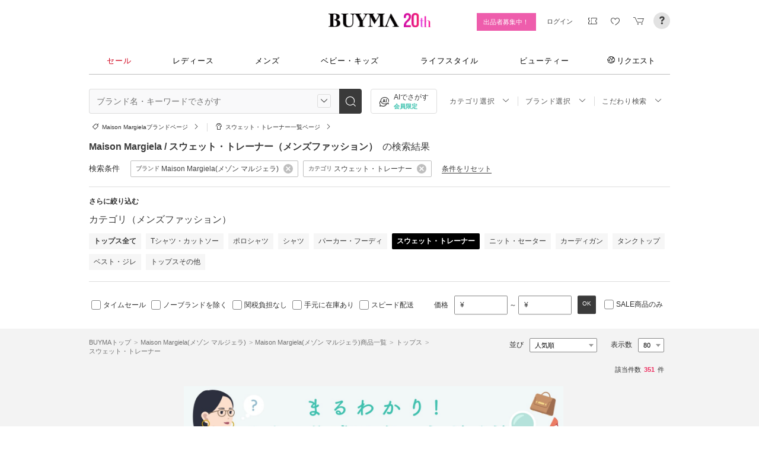

--- FILE ---
content_type: text/html; charset=utf-8
request_url: https://www.buyma.com/r/_MAISON-MARTIN-MARGIELA-%E3%83%9E%E3%83%AB%E3%82%BF%E3%83%B3%E3%83%9E%E3%83%AB%E3%82%B8%E3%82%A7%E3%83%A9/-C3265/?af=713&utm_source=stylehaus&utm_medium=referral&utm_campaign=sh_html&utm_content=26088
body_size: 56224
content:
<!DOCTYPE html PUBLIC "-//W3C//DTD XHTML 1.0 Transitional//EN" "http://www.w3.org/TR/xhtml1/DTD/xhtml1-transitional.dtd">
<html xmlns="http://www.w3.org/1999/xhtml" xmlns:og="http://ogp.me/ns#" xmlns:mixi="http://mixi-platform.com/ns#" xml:lang="ja" lang="ja" dir="ltr">
  <head>
    <!-- 一緒にBUYMAを作りませんか? https://enigmo.co.jp/recruit/ -->
        <title>Maison Margiela(メゾン マルジェラ) スウェット・トレーナー(メンズ) - 海外通販のBUYMA </title>
        
  <meta http-equiv="Content-Type" content="text/html; charset=UTF-8">
  <meta name="y_key" content="134744a4ba184770">
  <meta name="verify-v1" content="pIF/zLkJxgP2F2UEi5+GlffdnL8fmbKcvYEpCmnHcug=" />
  <meta name="keywords" content="Maison Margiela,メゾン マルジェラ,スウェット・トレーナー,トップス,メンズ,ブランド,通販,BUYMA,バイマ" />
  <meta name="description" content="【BUYMA】Maison Margiela(メゾン マルジェラ) スウェット・トレーナー(メンズ)のアイテム一覧です。最新から定番人気アイテム、国内入手困難なレアアイテムも手に入るかも。万が一の補償制度も充実。" />
  <meta http-equiv="Pragma" content="no-cache">
  <meta http-equiv="Cache-Control" content="no-cache">
  <meta http-equiv="Expires" content="Thu, 01 Dec 1994 16:00:00 GMT">

    <meta http_equiv="content-style-type" content="text/css" />
    <meta http_equiv="content-script-type" content="text/javascript" />
    <meta name="p:domain_verify" content="1c5ca9847080db90dc018cbb752d5599" />
    <meta http_equiv="imagetoolbar" content="no" />
    <link href="https://cdn-assets.buyma.com/favicon.ico?fe2be08bd72fdf72b" rel="shortcut icon" type="image/vnd.microsoft.icon" />
    <link href="https://cdn-assets.buyma.com/apple-touch-icon-precomposed.png?1df8c28f93200fb2b" rel="apple-touch-icon" sizes="180x180" type="image/png" />
    <link href="https://cdn-assets.buyma.com/apple-touch-icon-precomposed.png?1df8c28f93200fb2b" rel="apple-touch-icon-precomposed" type="image/png" />
    <meta name="msapplication-config" content="none" />
    <link href="//fonts.googleapis.com/css?family=Oswald:400,300" rel="stylesheet" type="text/css">
    <link href="//fonts.googleapis.com/css?family=Bentham:400,300" rel="stylesheet" type="text/css">
    <link href="//fonts.googleapis.com/css?family=Old+Standard+TT" rel="stylesheet" type="text/css">
    <link href="//fonts.googleapis.com/css?family=Bentham&subset=latin" rel="stylesheet" type="text/css">
    <link href="//fonts.googleapis.com/css?family=Gentium+Book+Basic:700|Old+Standard+TT" rel="stylesheet" type="text/css">
    <link href="//fonts.googleapis.com/css?family=Montserrat" rel="stylesheet" type="text/css">
    <link href="https://cdn-assets.buyma.com/css/base/fabric.css?e533f3e808613819b" rel="stylesheet" type="text/css" />
    <link href="https://cdn-assets.buyma.com/css/components.css?e86dab6a90a4b9bfb" rel="stylesheet" type="text/css" />
    <link href="https://cdn-assets.buyma.com/common/css/style.css?00c5d282b20599dcb" media="screen,print" rel="stylesheet" type="text/css" />
    <link href="https://cdn-assets.buyma.com/common/css/dialog/jquery-ui-1.7.2.custom.css?21683caef25e40fdb" rel="stylesheet" type="text/css" />
    <link href="https://cdn-assets.buyma.com/lib/colorbox/colorbox.css?7abacec6f752c0feb" rel="stylesheet" type="text/css" />
    <link href="https://cdn-assets.buyma.com/lib/carousel/jquery.jcarousel.css?f06e5a4afbe1b163b" rel="stylesheet" type="text/css" />
    <link href="https://cdn-assets.buyma.com/lib/carousel/skin_recentitems.css?154db4c0814d9d2bb" rel="stylesheet" type="text/css" />
    <link href="https://cdn-assets.buyma.com/common/css/mobile-webkit.css?2a51cab8fe9b11c3b" media="only screen and (max-device-width: 480px)" rel="stylesheet" type="text/css" />
    <!-- Google Tag Manager -->
  <script>
    (function(w,d,s,l,i){w[l]=w[l]||[];w[l].push({'gtm.start':
  new Date().getTime(),event:'gtm.js'});var f=d.getElementsByTagName(s)[0],
  j=d.createElement(s),dl=l!='dataLayer'?'&l='+l:'';j.async=true;j.src=
  'https://www.googletagmanager.com/gtm.js?id='+i+dl;f.parentNode.insertBefore(j,f);
    })(window,document,'script','dataLayer','GTM-WFG8B99');
  </script>
<!-- End Google Tag Manager -->


        <script crossorigin="anonymous" src="https://cdn-assets.buyma.com/common/js/jquery-1.3.2.min.js?48243f8960b0136fb" type="text/javascript"></script>
  <script crossorigin="anonymous" src="https://cdn-assets.buyma.com/common/js/jquery-1.9.1.min.js?996fc84981b32588b" type="text/javascript"></script>
  <script type="text/javascript">window.jQuery191 = jQuery.noConflict(true);</script>


    <script type="application/ld+json">
	{
		"@context": "http://schema.org",
		"@type": "WebSite",
		"url": "https://www.buyma.com/",
		"potentialAction": {
			"@type": "SearchAction",
			"target": "https://www.buyma.com/r/{search_term_string}/",
			"query-input": "required name=search_term_string"
		}
	}
</script>
    <script>
!function() {
    'use strict'

    !function(e,r,t){var i={c:null,d:null,e:[],f:[],g:[],h:[],i:[],setup:function(e){this.c=e},setUserID:function(e){this.d=e},track:function(e,r){this.e.push([e,r])},setStringUserProfile:function(e,r){this.f.push([e,r])},setIntUserProfile:function(e,r){this.g.push([e,r])},setDoubleUserProfile:function(e,r){this.h.push([e,r])},setDateUserProfile:function(e,r){this.i.push([e,r])}};window.reproio=window.reproio||i;var o=e.createElement(r),n=e.getElementsByTagName(r)[0];o.async=true,o.src="https://cdn.reproio.com/web/v1/repro-sdk.min.js",o.onload=function(){if(i.d&&reproio.setUserID(i.d),i.c){if(reproio.setup(i.c),i.e.length>0)for(var e=0;e<i.e.length;e++)reproio.track(i.e[e][0],i.e[e][1]);if(i.f.length>0)for(e=0;e<i.f.length;e++)reproio.setStringUserProfile(i.f[e][0],i.f[e][1]);if(i.g.length>0)for(e=0;e<i.g.length;e++)reproio.setIntUserProfile(i.g[e][0],i.g[e][1]);if(i.h.length>0)for(e=0;e<i.h.length;e++)reproio.setDoubleUserProfile(i.h[e][0],i.h[e][1]);if(i.i.length>0)for(e=0;e<i.i.length;e++)reproio.setDateUserProfile(i.i[e][0],i.i[e][1])}},n.parentNode.insertBefore(o,n)}(document,"script");

    var setReproTracking = function() {
        if (window.Buyma && window.Buyma.currentUser) {
            if (window.Buyma.currentUser.login) {
                reproio.setup("4f60da82-d1da-4a6e-b9ac-a7565a970307");
                reproio.track('pageView', { url: location.pathname, });
                reproio.setUserID(window.Buyma.currentUser.kaiin_id);
            }
        } else {
            setTimeout(setReproTracking, 500);
        }
    }
    setReproTracking();
}();
</script>
      <link href="https://cdn-assets.buyma.com/css/bm-mypage/common.css?318cf4289590a9f3b" rel="stylesheet" type="text/css" />
  <link href="https://cdn-assets.buyma.com/r/css/result.css?9f17269d55aed6a6b" rel="stylesheet" type="text/css" />
  <script crossorigin="anonymous" src="https://cdn-assets.buyma.com/lib/lightbox_me/lightbox_me.js?4e566a139fa9aad6b" type="text/javascript"></script>
  <script crossorigin="anonymous" src="https://cdn-assets.buyma.com/common/js/tooltip.js?15b3e1ddcc62fc8db" type="text/javascript"></script>
  <link href="https://cdn-assets.buyma.com/common/css/tooltip.css?c7e7c40e305d8a2ab" rel="stylesheet" type="text/css" />
  <script crossorigin="anonymous" src="https://cdn-assets.buyma.com/lib/tinytips/jquery.tinyTips_3.js?f32b6b3168fff75eb" type="text/javascript"></script>
  <link href="https://cdn-assets.buyma.com/lib/tinytips/tinyTips.css?63efb23faff36ec2b" rel="stylesheet" type="text/css" />
  <link href="https://cdn-assets.buyma.com/css/stylehaus.css?eb85cfe74bb5361cb" rel="stylesheet" type="text/css" />
  <link href="https://cdn-assets.buyma.com/css/result/result.css?4b6352e013592bceb" rel="stylesheet" type="text/css" />
  <link href="https://cdn-assets.buyma.com/css/bm-mypage/pages/itemdetail/pc/inquiry_modal.css?9825dec443ada7f0b" rel="stylesheet" type="text/css" />
  <link rel="next" href="https://www.buyma.com/r/_MAISON-MARTIN-MARGIELA-%E3%83%9E%E3%83%AB%E3%82%BF%E3%83%B3%E3%83%9E%E3%83%AB%E3%82%B8%E3%82%A7%E3%83%A9/-C3265_2/"/>

  </head>
  <body id="result" class="">
    <!-- Google Tag Manager (noscript) -->
<noscript>
    <iframe src="https://www.googletagmanager.com/ns.html?id=GTM-WFG8B99" height="0" width="0" style="display:none;visibility:hidden"></iframe>
</noscript>
<!-- End Google Tag Manager (noscript) -->

      
    
    <div id="wrapper">
      






    <div class="register__bnrwrap js-membership-register js-cart-ex-offset" style="display: none;">
      <div class="js-user-registration-campaign-header-banner-placeholder"></div>
    </div>


<div class="fab-l-header">
    <div class="fab-l-header__contents">
        <!-- <a href="/" data-vt="/vt/Head/logo"><img alt="BUYMA（バイマ）-ファッション通販サイト" src="https://cdn-assets.buyma.com/common/images/header/logo.png?e81aa44081436389b" /></a> -->
        <div class="anniversary-header">
          <a href="/" data-vt="/vt/Head/logo">            <span class="anniversary-header__logo-buyma"><img alt="BUYMA（バイマ）-ファッション通販サイト" src="https://cdn-assets.buyma.com/common/images/header/logo.png?e81aa44081436389b" /></span>
            <span class="anniversary-header__logo-20th"><img alt="20th" src="https://cdn-assets.buyma.com/contents/20th/images/20th_logo_pc.png?2888b1146386bfc9b" /></span>
</a>        </div>
      <ul class="fab-header__nav fab-typo-xsmall clearfix">
        <li class="js-membership-register" style="display:none;">
          <a href="https://www.buyma.com/register/" data-vt="/vt/header/会員登録/" id="js-header-register-link">
              <span class="header-memberbnr--highlight">
                <span class="bnr">
                  今すぐ会員登録！
                </span>
              </span>
</a>        </li>
        <li class="fab-u fab-header__nav-btn--buyer js-ps-wanted" style="display:none;">
          <a href="/buyer/" class="fab-design-trans" onclick="javascript:pageTracker._trackPageview('/vt/header/パーソナルショッパー登録/');">出品者募集中！</a>
        </li>
        <li id="js-pc-header-my-link-wrap" class="fab-header__nav-btn--my">
          <a href="/my/" class="header-stage--wrap-link fab-design-trans js-display-login" data-vt="/vt/header/MYページ/" id="js-pc-header-my-link" style="display:none;">
            <div class="header-stage--wrap">
              <span class="user_name"></span><span class="user_name_honorific">さん</span>
            </div>
</a>          <a href="/login/" class="fab-design-trans" data-vt="/vt/header/ログイン/" id="js-pc-header-login-link">　</a>
          <!-- #login_info -->
          <ul class="fab-header__usermenu">
            <li>
              <ul class="fab-list js-display-login" style="display:none;">
                <li class="fab-header__usermenu-arrow"></li>
                <li class="header-pulldown-menu fab-design-segment--vertical">
                  <a href="/my/" class="header-pulldown-menu__link" data-vt="/vt/MY/header/list/Myページ/" id="js-pc-header-pulldown-my-link">
                    <span class="js-display-non-buyer" style="display:none;">
                      <span class="header-pulldown-menu__icon-non-buyer fab-icon fab-icon-user-mark"></span>
                    </span>
                    <span class="js-display-buyer" style="display:none;">
                      <span class="header-pulldown-menu__icon-buyer"><img src="" id="js-pc-header-user-image"></span>
                    </span>
                    <div class="header-pulldown-menu__text">
                      <div class="js-header-buyer-type"></div>
                      <div class="header-pulldown-menu__name-wrap">
                        <span class="header-pulldown-menu__user-name user_name"></span>
                        <span class="header-pulldown-menu__user-name-honorific">さん</span>
                      </div>
                      <div class="js-display-non-buyer" style="display:none;">
                        <div class="header-pulldown-menu__premium-member js-premium-member-display" style="display:none;">
                          <span class="header-pulldown-menu__member-title">プレミアムメンバーズ</span>
                          <span class="header-pulldown-menu__member-stage js-premium-member-stage-en"></span>
                        </div>
                      </div>
                      <span class="header-pulldown-menu__text-link">マイページTOPへ</span>
                    </div>
</a>                  <div class="js-display-buyer" style="display:none;">
                    <a href="https://qa.buyma.com/bm/login/18522.html" class="header-pulldown-menu__buyer-identification js-identification-link" data-vt="/vt/identification_badge/">
                      <svg class="js-identification-image" role="img" aria-hidden="true" width="15" height="15" viewBox="0 0 15 15" fill="#3dc2af" style="display:none;">
                        <path fill-rule="evenodd" clip-rule="evenodd" d="M12.3621 2.81193C9.5946 2.77084 7.93022 1.51781 7.49962 1.14961C7.31212 1.31211 6.90587 1.63086 6.27462 1.94961C5.43087 2.37461 3.83087 2.81211 2.16837 2.81211C1.89337 2.81211 1.66837 2.58711 1.66837 2.31211C1.66837 2.03711 1.89337 1.81211 2.16837 1.81211C3.65587 1.81211 5.10587 1.42461 5.81837 1.06211C6.52462 0.705859 6.89337 0.349609 6.89337 0.343359C7.08087 0.162109 7.28087 0.0683594 7.48711 0.0683594C7.69962 0.0683594 7.90587 0.168359 8.08712 0.343359C8.09962 0.355859 9.63712 1.81211 12.4996 1.81211C12.9525 1.81211 13.3215 2.17164 13.3366 2.62082L13.3496 2.61835V6.6621C13.3496 8.46835 12.7996 10.2059 11.7559 11.6871C10.5059 13.4559 9.11836 14.5434 7.62461 14.9184C7.58711 14.9309 7.54337 14.9309 7.50587 14.9309H7.50586H7.50585C7.46835 14.9309 7.42461 14.9309 7.38711 14.9184C5.89336 14.5434 4.49961 13.4559 3.25586 11.6871C2.19336 10.1871 1.66211 8.51835 1.66211 6.7246V6.1121C1.66211 5.8371 1.88711 5.6121 2.16211 5.6121C2.43711 5.6121 2.66211 5.8371 2.66211 6.1121V6.7246C2.66211 8.30585 3.13711 9.78085 4.07461 11.1121C5.14336 12.6309 6.29961 13.5746 7.51211 13.9184C8.72461 13.5746 9.88086 12.6309 10.9496 11.1121C11.8871 9.78085 12.3621 8.2871 12.3621 6.6621V2.81193Z"></path>
                        <path d="M6.42417 9.94981C6.29917 9.94981 6.18042 9.90605 6.08042 9.8123L4.32417 8.16855C4.12417 7.98105 4.11167 7.6623 4.29917 7.4623C4.48667 7.2623 4.80542 7.2498 5.00542 7.4373L6.41167 8.7498L9.97417 5.1873C10.1679 4.99355 10.4867 4.99355 10.6804 5.1873C10.8742 5.38105 10.8742 5.6998 10.6804 5.89355L6.77417 9.79981C6.67417 9.89981 6.54917 9.94355 6.41792 9.94355L6.42417 9.94981Z"></path>
                      </svg>
                      <span class="js-buyer-identification"></span>
</a>									</div>
                </li>
                <li class="fab-design-segment--vertical js-display-non-buyer" style="display:none;">
                  <a href="/my/pointhistory/" data-vt="/vt/top/header/一般会員/ポイント残高/">
                    <i class="fab-icon fab-icon-point"></i>ポイント<span class="header-pulldown-menu__point"><span class="js-point-value"></span></span>
</a>                </li>
                <li class="fab-design-segment--vertical">
                  <ul>
                    <li>
                      <a href="https://www.buyma.com/my/conversations/#/threads/label:inbox" data-vt="/vt/MY/header/list/お問い合わせ/">
                        <i class="fab-icon fab-icon-message-bubble"></i>お問い合わせ
</a>                    </li>
                  </ul>
                </li>
                <li class="fab-design-segment--vertical js-display-buyer" style="display:none">
                  <ul>
                    <li>
                      <a href="/my/sell/new?tab=b" data-vt="/vt/MY/header/list/出品する/" id="header-itemedit" rel="nofollow">                        <i class="fab-icon fab-icon-dashboard-exhibit"></i>出品する
</a>                    </li>
                    <li>
                      <a href="/my/sell/?tab=b" data-vt="/vt/MY/header/list/出品リスト/" rel="nofollow">
                        <i class="fab-icon fab-icon-itemlist"></i>出品リスト
</a>                    </li>
                    <li>
                      <a href="/my/orders/" data-vt="/vt/MY/header/list/受注/">
                          <i class="fab-icon fab-icon-list-board"></i>受注リスト
</a>                    </li>
                    <li>
                      <a href="/my/buyerrequest/?tab=b" data-vt="/vt/MY/header/list/未読の指名リクエスト/">
                          <i class="fab-icon fab-icon-request"></i>未読の指名リクエスト
</a>                    </li>
                    <li>
                      <a href="/my/requests/related/" data-vt="/vt/My/header/list/関連度の高いリクエスト">
                        <i class="fab-icon fab-icon-request-list"></i>関連度の高いリクエスト
</a>                    </li>
                  </ul>
                </li>
                <li class="fab-design-segment--vertical js-hide-corporation">
                  <ul>
                    <li>
                      <a href="/my/buyorders/?tab=k" data-vt="/vt/MY/header/list/購入リスト/">
                          <i class="fab-icon fab-icon-dashboard-bag"></i>購入リスト
</a>                    </li>
                    <li>
                      <a href="/my/sokuwari/?tab=k" data-vt="/vt/MY/header/list/ソク割り対象アイテムを見る/">
                        <i class="fab-icon fab-icon-sokuwari"></i>ソク割り対象アイテムを見る
</a>                    </li>
                    <li>
                      <a href="/my/buyrequest/?tab=k" data-vt="/vt/MY/header/list/未読のレスポンス出品/">
                          <i class="fab-icon fab-icon-request"></i>未読のレスポンス出品
</a>                    </li>
                    <li>
                      <a href="/request/r/?tab=k" data-vt="/vt/MY/header/list/リクエストする/">
                        <i class="fab-icon fab-icon-request1"></i>リクエストする
</a>                    </li>
                  </ul>
                </li>
                <li class="fab-design-segment--vertical js-display-non-buyer" style="display:none">
                  <ul>
                    <li>
                      <a href="/my/sell/new?tab=b" data-vt="/vt/MY/header/list/出品する/" id="header-itemedit" rel="nofollow">                        <i class="fab-icon fab-icon-dashboard-exhibit"></i>出品する(パーソナルショッパー登録)
</a>                    </li>
                  </ul>
                </li>
                <li class="fab-design-segment--vertical">
                  <div class="fab-design-mg--t5 fab-design-mg--b5">
                    <a href="/logout/" data-method="post" data-vt="/vt/MY/header/list/ログアウト/" rel="nofollow">
                      <i class="fab-icon fab-icon-logout"></i>ログアウト
</a>                  </div>
                </li>
              </ul>
            </li>
          </ul>
        </li>
        <li class="fab-header__nav-icon fab-header__nav-icon--bglight fab-design-pos--r js-header-check-icon js-display-login" style="display:none">
          <a href="javascript:void(0);" class="fab-design-trans">
            <i class="fab-icon fab-icon-checkmark3 fab-icon-mg0"></i>
            <span class="fab-header__nav-icon-num js-check-menu-counter" style="display:none">0</span>
          </a>
          <div class="fab-header__usermenu fab-header-check js-header-check">
            <ul>
              <li class="fab-header__usermenu-arrow"></li>
              <li class="fab-header-check__title">チェックリスト</li>
              <li class="js-check-menu"><!-- --></li>
            </ul>
          </div>
        </li>
        <li class="fab-header__nav-icon fab-header__nav-icon--bglight js-display-login">
          <a href="/my/couponlist/" class="fab-design-trans" data-vt="/vt/MY/header/list/MYクーポンリスト/">
            <i class="fab-icon fab-icon-coupon fab-header__coupon-icon fab-icon-mg0"></i>
            <span class="fab-header__nav-icon--badge js-mycoupon-notification-icon" style="display: none"></span>
          </a>
        </li>
        <li class="fab-header__nav-icon fab-header__nav-icon--bglight js-display-logout" style="display: none">
          <a href="/guest/mycouponlist/" class="fab-design-trans" data-vt="/vt/guest/header/list/MYクーポンリスト/">
            <i class="fab-icon fab-icon-coupon fab-header__coupon-icon fab-icon-mg0"></i>
            <span class="fab-header__nav-icon--badge js-mycoupon-notification-icon" style="display: none"></span>
</a>        </li>
        <li class="fab-header__nav-icon fab-header__nav-icon--bglight js-display-login js-hide-corporation favorite-icon" style="display:none">
          <a href="/my/favitems/" class="fab-design-trans" data-vt="/vt/MY/header/list/お気に入りアイテム/">
            <i class="fab-icon fab-icon-wish fab-header__wish-icon fab-icon-mg0"></i>
</a>          <div class="fab-header__usermenu fab-header-check favorite-menu">
            <ul>
              <li class="fab-header__usermenu-arrow"></li>
              <li class="fab-header-check__title">お気に入り</li>
              <li class="favorite-menu__list"><a href="/my/favitems/" data-vt="/vt/MY/header/list/balloon/お気に入りアイテム/">お気に入りアイテム</a></li>
              <li class="favorite-menu__list"><a href="/my/favbuyers/" data-vt="/vt/MY/header/list/balloon/ファンリスト/">フォローリスト</a></li>
              <li class="favorite-menu__list"><a href="/my/favbrands/" data-vt="/vt/MY/header/list/balloon/ブランドリスト/">ブランドリスト</a></li>
            </ul>
          </div>
        </li>
        <li class="fab-header__nav-icon fab-header__nav-icon--bglight js-display-logout" style="display:none">
          <a href="/guest/favitems/" class="fab-design-trans" data-vt="/vt/guest/header/list/お気に入りアイテム/">
            <i class="fab-icon fab-icon-wish fab-header__wish-icon fab-icon-mg0"></i>
</a>        </li>
        <li class="fab-header__nav-icon fab-header__nav-icon--bglight fab-design-pos--r js-hide-corporation">
          <a href="/cart/" class="fab-design-trans js-ga-referrer-view-cart" data-from="グローバルメニュー" data-vt="/vt/MY/header/list/カート/">
            <i class="fab-icon fab-icon-cart fab-icon-mg0"></i>
            <span class="fab-header__nav-icon-num js-buy-cart-count" style="display: none">0</span>
          </a>
        </li>
        <li class="fab-header__nav-icon fab-header__nav-icon--qa"><a href="https://qa.buyma.com/" target="_blank" class="fab-design-trans"><i class="fab-icon fab-icon-question2 fab-icon-mg0"></i></a></li>
      </ul>
    </div>
</div>
<!--/#header-->
    <!-- #globalNav  -->

<div class="fab-gnav">
  <div class="fab-gnav__content">
    <ul class="fab-gnav__list-wrap">
      <li class="fab-gnav__list">
        <a href="/r/?rp=1" data-vt="/vt/Head/tab/sale-item-all">          <div class="fab-gnav__tab fab-gnav__tab--sale">
            セール
          </div>
</a>      </li>
      <li class="fab-gnav__list">
        <div class="fab-gnav__tab">
          <a href="/fashion/" data-vt="/vt/Head/tab/Fashion">            レディース
</a>          <div class="fab-gnav__submenu">
            <div class="fab-gnav__submenu-background"></div>
            <div class="fab-g fab-gnav__submenu-content">
              <div class="fab-u-1-3">
                <p>人気カテゴリ</p>
                <ul>
                  <li><a href="/r/-C2104/" data-vt="/vt/Fashion/Head/sub_cate/アウター">アウター</a></li>
                  <li><a href="/r/-C3105/" data-vt="/vt/Fashion/Head/sub_cate/ショルダーバッグ">ショルダーバッグ</a></li>
                  <li><a href="/r/-C3081/" data-vt="/vt/Fashion/Head/sub_cate/スニーカー">スニーカー</a></li>
                  <li><a href="/r/-C2114/" data-vt="/vt/Fashion/Head/sub_cate/財布">財布</a></li>
                  <li><a href="/r/-C2107/" data-vt="/vt/Fashion/Head/sub_cate/アクセサリー">アクセサリー</a></li>
                  <li><a href="/r/-C3100/" data-vt="/vt/Fashion/Head/sub_cate/トートバッグ">トートバッグ</a></li>
                  <li><a href="/r/-C3062/" data-vt="/vt/Fashion/Head/sub_cate/ダウンジャケット">ダウンジャケット</a></li>
                  <li><a href="/r/-C3166/" data-vt="/vt/Fashion/Head/sub_cate/キーホルダー・キーリング">キーホルダー・キーリング</a></li>
                </ul>
              </div>
              <div class="fab-u-1-3">
                <p>人気ブランド</p>
                <ul>
                  <li><a href="/r/_HERMES-%E3%82%A8%E3%83%AB%E3%83%A1%E3%82%B9/-C1001/" data-vt="/vt/Fashion/Head/brand/HERMES">HERMES</a></li>
                  <li><a href="/r/_TODS-%E3%83%88%E3%83%83%E3%82%BA/-C1001/" data-vt="/vt/Fashion/Head/brand/TOD'S">TOD&#x27;S</a></li>
                  <li><a href="/r/_CELINE-%E3%82%BB%E3%83%AA%E3%83%BC%E3%83%8C/-C1001/" data-vt="/vt/Fashion/Head/brand/CELINE">CELINE</a></li>
                  <li><a href="/r/_MONCLER-%E3%83%A2%E3%83%B3%E3%82%AF%E3%83%AC%E3%83%BC%E3%83%AB/-C1001/" data-vt="/vt/Fashion/Head/brand/MONCLER">MONCLER</a></li>
                  <li><a href="/r/_PRADA-%E3%83%97%E3%83%A9%E3%83%80/-C1001/" data-vt="/vt/Fashion/Head/brand/PRADA">PRADA</a></li>
                  <li><a href="/r/_MAXMARA-%E3%83%9E%E3%83%83%E3%82%AF%E3%82%B9%E3%83%9E%E3%83%BC%E3%83%A9/-C1001/" data-vt="/vt/Fashion/Head/brand/Max Mara">Max Mara</a></li>
                  <li><a href="/r/_LOEWE-%E3%83%AD%E3%82%A8%E3%83%99/-C1001/" data-vt="/vt/Fashion/Head/brand/LOEWE">LOEWE</a></li>
                  <li><a href="/r/_NIKE-%E3%83%8A%E3%82%A4%E3%82%AD/-C1001/" data-vt="/vt/Fashion/Head/brand/Nike">Nike</a></li>
                </ul>
              </div>
              <div class="fab-u-1-3">
                  <p>トレンドワード</p>
                  <ul class="fab-typo-small">
                      
<li class="js-top-search-term">
  <a href='/r/_HERMES-%E3%82%A8%E3%83%AB%E3%83%A1%E3%82%B9/-C1001/?stocks=instock'
    onClick="javascript:pageTracker._trackPageview('/vt/season_word/women/header/HERMES　在庫確保済み');"
    data-cate="women">
    HERMES　在庫確保済み
  </a>
</li>

<li class="js-top-search-term">
  <a href='/r/_BAD-BLUE-%E3%83%90%E3%83%83%E3%83%89%E3%83%96%E3%83%AB%E3%83%BC/-C2106/'
    onClick="javascript:pageTracker._trackPageview('/vt/season_word/women/header/Bad Blue　バッグ');"
    data-cate="women">
    Bad Blue　バッグ
  </a>
</li>

<li class="js-top-search-term">
  <a href='/r/_HEISAN-%E3%83%8F%E3%82%A4%E3%82%B5%E3%83%B3/-C3107CL7-8-9-10-6-3-11O1/?br=19718-18465-18477-594-787-3736'
    onClick="javascript:pageTracker._trackPageview('/vt/season_word/women/header/春色リュック　人気ブランド');"
    data-cate="women">
    春色リュック　人気ブランド
  </a>
</li>

<li class="js-top-search-term">
  <a href='/r/_SUBU-%E3%82%B9%E3%83%96/-C2105O1/'
    onClick="javascript:pageTracker._trackPageview('/vt/season_word/women/header/SUBU　人気デザイン');"
    data-cate="women">
    SUBU　人気デザイン
  </a>
</li>

<li class="js-top-search-term">
  <a href='/r/_MODIMOOD-%E3%83%A2%E3%83%87%E3%82%A3%E3%83%A0%E3%83%BC%E3%83%89/-C2104O1/'
    onClick="javascript:pageTracker._trackPageview('/vt/season_word/women/header/MODIMOOD 　アウター');"
    data-cate="women">
    MODIMOOD 　アウター
  </a>
</li>

<li class="js-top-search-term">
  <a href='/r/_ASICS-%E3%82%A2%E3%82%B7%E3%83%83%E3%82%AF%E3%82%B9/-C3081/model:GEL-KAHANA/'
    onClick="javascript:pageTracker._trackPageview('/vt/season_word/women/header/asics　GEL-KAHANA');"
    data-cate="women">
    asics　GEL-KAHANA
  </a>
</li>

<li class="js-top-search-term">
  <a href='/r/_MAXMARA-%E3%83%9E%E3%83%83%E3%82%AF%E3%82%B9%E3%83%9E%E3%83%BC%E3%83%A9/-C2104CL10O1/'
    onClick="javascript:pageTracker._trackPageview('/vt/season_word/women/header/Max Mara　ピンク');"
    data-cate="women">
    Max Mara　ピンク
  </a>
</li>

<li class="js-top-search-term">
  <a href='/r/_ADIDAS-%E3%82%A2%E3%83%87%E3%82%A3%E3%83%80%E3%82%B9/-C1001A2002009000-2002016000/'
    onClick="javascript:pageTracker._trackPageview('/vt/season_word/women/header/中華圏限定 adidas');"
    data-cate="women">
    中華圏限定 adidas
  </a>
</li>


                  </ul>
              </div>
            </div>
          </div>
        </div>
      </li>
      <li class="fab-gnav__list">
        <div class="fab-gnav__tab">
          <a href="/mens/" data-vt="/vt/Head/tab/Men">              メンズ
</a>          <div class="fab-gnav__submenu">
            <div class="fab-gnav__submenu-background"></div>
            <div class="fab-g fab-gnav__submenu-content">
              <div class="fab-u-1-3">
                <p>人気カテゴリ</p>
                <ul>
                  <li><a href="/r/-C3260/" data-vt="/vt/Mens/Head/sub_cate/Tシャツ">Tシャツ</a></li>
                  <li><a href="/r/-C3264/" data-vt="/vt/Mens/Head/sub_cate/パーカー・フーディ">パーカー・フーディ</a></li>
                  <li><a href="/r/-C3302/" data-vt="/vt/Mens/Head/sub_cate/ダウンジャケット">ダウンジャケット</a></li>
                  <li><a href="/r/-C3265/" data-vt="/vt/Mens/Head/sub_cate/スウェット・トレーナー">スウェット・トレーナー</a></li>
                  <li><a href="/r/-C3321/" data-vt="/vt/Mens/Head/sub_cate/スニーカー">スニーカー</a></li>
                  <li><a href="/r/-C3341/" data-vt="/vt/Mens/Head/sub_cate/ショルダーバッグ">ショルダーバッグ</a></li>
                  <li><a href="/r/-C2206/" data-vt="/vt/Mens/Head/sub_cate/アクセサリー">アクセサリー</a></li>
                  <li><a href="/r/-C3419/" data-vt="/vt/Mens/Head/sub_cate/折りたたみ財布">折りたたみ財布</a></li>
                </ul>
              </div>
              <div class="fab-u-1-3">
                <p>人気ブランド</p>
                <ul>
                  <li><a href="/r/_MONCLER-%E3%83%A2%E3%83%B3%E3%82%AF%E3%83%AC%E3%83%BC%E3%83%AB/-C1002/" data-vt="/vt/Mens/Head/brand/MONCLER">MONCLER</a></li>
                  <li><a href="/r/_PRADA-%E3%83%97%E3%83%A9%E3%83%80/-C1002/" data-vt="/vt/Mens/Head/brand/PRADA">PRADA</a></li>
                  <li><a href="/r/_ADIDAS-%E3%82%A2%E3%83%87%E3%82%A3%E3%83%80%E3%82%B9/-C1002/" data-vt="/vt/Mens/Head/brand/adidas">adidas</a></li>
                  <li><a href="/r/_HERMES-%E3%82%A8%E3%83%AB%E3%83%A1%E3%82%B9/-C1002/" data-vt="/vt/Mens/Head/brand/HERMES">HERMES</a></li>
                  <li><a href="/r/_LOEWE-%E3%83%AD%E3%82%A8%E3%83%99/-C1002/" data-vt="/vt/Mens/Head/brand/LOEWE">LOEWE</a></li>
                  <li><a href="/r/_MAISON-MARTIN-MARGIELA-%E3%83%9E%E3%83%AB%E3%82%BF%E3%83%B3%E3%83%9E%E3%83%AB%E3%82%B8%E3%82%A7%E3%83%A9/-C1002/" data-vt="/vt/Mens/Head/brand/Maison Margiela">Maison Margiela</a></li>
                  <li><a href="/r/_THE-NORTH-FACE-%E3%82%B6%E3%83%8E%E3%83%BC%E3%82%B9%E3%83%95%E3%82%A7%E3%82%A4%E3%82%B9/-C1002/" data-vt="/vt/Mens/Head/brand/THE NORTH FACE">THE NORTH FACE</a></li>
                  <li><a href="/r/_NIKE-%E3%83%8A%E3%82%A4%E3%82%AD/-C1002/" data-vt="/vt/Mens/Head/brand/Nike">Nike</a></li>
                </ul>
              </div>
              <div class="fab-u-1-3">
                  <p>トレンドワード</p>
                  <ul class="fab-typo-small">
                      
<li class="js-top-search-term">
  <a href='/rank/-C2203/'
    onClick="javascript:pageTracker._trackPageview('/vt/season_word/men/header/人気アウター ランキング');"
    data-cate="men">
    人気アウター ランキング
  </a>
</li>

<li class="js-top-search-term">
  <a href='/r/_THE-NORTH-FACE-%E3%82%B6%E3%83%8E%E3%83%BC%E3%82%B9%E3%83%95%E3%82%A7%E3%82%A4%E3%82%B9/-C1002/WHITE%20LABEL/'
    onClick="javascript:pageTracker._trackPageview('/vt/season_word/men/header/ノースフェイス 韓国ライン 圧倒的コスパ');"
    data-cate="men">
    ノースフェイス 韓国ライン 圧倒的コスパ
  </a>
</li>

<li class="js-top-search-term">
  <a href='/r/-C1002/?dpf=70'
    onClick="javascript:pageTracker._trackPageview('/vt/season_word/men/header/爆安 OFF率70%以上アイテム');"
    data-cate="men">
    爆安 OFF率70%以上アイテム
  </a>
</li>

<li class="js-top-search-term">
  <a href='/rank/-C2201/'
    onClick="javascript:pageTracker._trackPageview('/vt/season_word/men/header/人気トップス ランキング');"
    data-cate="men">
    人気トップス ランキング
  </a>
</li>

<li class="js-top-search-term">
  <a href='/r/_BALMAIN-%E3%83%90%E3%83%AB%E3%83%9E%E3%83%B3/-C2205/?br=1046-111-163-173-188-150-1135-43-1365-246-251-181-486-370-243-238-1251-466-83-1222-342-1301-203-290-131-2997-1583-210-112-190-559-481&amp;rp=1'
    onClick="javascript:pageTracker._trackPageview('/vt/season_word/men/header/ハイブランド バッグ');"
    data-cate="men">
    ハイブランド バッグ
  </a>
</li>

<li class="js-top-search-term">
  <a href='/r/-C2220/'
    onClick="javascript:pageTracker._trackPageview('/vt/season_word/men/header/快適 セットアップ');"
    data-cate="men">
    快適 セットアップ
  </a>
</li>

<li class="js-top-search-term">
  <a href='/r/-C2204/?tag_ids=1055'
    onClick="javascript:pageTracker._trackPageview('/vt/season_word/men/header/すぐに届くシューズ');"
    data-cate="men">
    すぐに届くシューズ
  </a>
</li>

<li class="js-top-search-term">
  <a href='/r/-C1002/?rp=1'
    onClick="javascript:pageTracker._trackPageview('/vt/season_word/men/header/秋冬 現地価格アイテム');"
    data-cate="men">
    秋冬 現地価格アイテム
  </a>
</li>


                  </ul>
              </div>
            </div>
          </div>
        </div>
      </li>
      <li class="fab-gnav__list">
        <div class="fab-gnav__tab">
          <a href="/baby_kids/" data-vt="/vt/Head/tab/Kids">              ベビー・キッズ
</a>          <div class="fab-gnav__submenu">
            <div class="fab-gnav__submenu-background"></div>
            <div class="fab-g fab-gnav__submenu-content">
              <div class="fab-u-1-3">
                <p>人気カテゴリ</p>
                <ul>
                  <li><a href="/r/-C2501/" data-vt="/vt/Kids/Head/sub_cate/ベビー服(〜24ヶ月)">ベビー服(〜24ヶ月)</a></li>
                  <li><a href="/r/-C2502/" data-vt="/vt/Kids/Head/sub_cate/子供服(〜10歳)">子供服(〜10歳)</a></li>
                  <li><a href="/r/-C2502/?tag_ids=413" data-vt="/vt/Kids/Head/sub_cate/大人も着られる子供服(12歳〜)">大人も着られる子供服(12歳〜)</a></li>
                  <li><a href="/r/-C4516/" data-vt="/vt/Kids/Head/sub_cate/キッズアウター">キッズアウター</a></li>
                  <li><a href="/r/-C4531/" data-vt="/vt/Kids/Head/sub_cate/キッズスニーカー">キッズスニーカー</a></li>
                  <li><a href="/r/-C4548/" data-vt="/vt/Kids/Head/sub_cate/キッズリュック・バックパック">キッズリュック・バックパック</a></li>
                  <li><a href="/r/-C3862/" data-vt="/vt/Kids/Head/sub_cate/マザーズバッグ">マザーズバッグ</a></li>
                  <li><a href="/r/-C2509/" data-vt="/vt/Kids/Head/sub_cate/おもちゃ・ベビートイ">おもちゃ・ベビートイ</a></li>
                </ul>
              </div>
              <div class="fab-u-1-3">
                <p>人気ブランド</p>
                <ul>
                  <li><a href="/r/_MONCLER-%E3%83%A2%E3%83%B3%E3%82%AF%E3%83%AC%E3%83%BC%E3%83%AB/-C1005/" data-vt="/vt/Kids/Head/brand/MONCLER">MONCLER</a></li>
                  <li><a href="/r/_POLO-RALPH-LAUREN-%E3%83%9D%E3%83%AD%E3%83%A9%E3%83%AB%E3%83%95%E3%83%AD%E3%83%BC%E3%83%AC%E3%83%B3/-C1005/?br=5918-84" data-vt="/vt/Kids/Head/brand/POLO RALPH LAUREN">POLO RALPH LAUREN</a></li>
                  <li><a href="/r/_UGG-AUSTRALIA-%E3%82%A2%E3%82%B0%E3%82%AA%E3%83%BC%E3%82%B9%E3%83%88%E3%83%A9%E3%83%AA%E3%82%A2/-C1005/" data-vt="/vt/Kids/Head/brand/UGG">UGG</a></li>
                  <li><a href="/r/_MARNI-%E3%83%9E%E3%83%AB%E3%83%8B/-C1005/" data-vt="/vt/Kids/Head/brand/MARNI">MARNI</a></li>
                  <li><a href="/r/_MM6-MAISON-MARGIELA-%E3%82%A8%E3%83%A0%E3%82%A8%E3%83%A0%E3%82%B7%E3%83%83%E3%82%AF%E3%82%B9/-C1005/" data-vt="/vt/Kids/Head/brand/MM6 Maison Margiela">MM6 Maison Margiela</a></li>
                  <li><a href="/r/_THE-NORTH-FACE-%E3%82%B6%E3%83%8E%E3%83%BC%E3%82%B9%E3%83%95%E3%82%A7%E3%82%A4%E3%82%B9/-C1005/" data-vt="/vt/Kids/Head/brand/THE NORTH FACE">THE NORTH FACE</a></li>
                  <li><a href="/r/_NIKE-%E3%83%8A%E3%82%A4%E3%82%AD/-C1005/" data-vt="/vt/Kids/Head/brand/Nike">Nike</a></li>
                  <li><a href="/r/_BONPOINT-%E3%83%9C%E3%83%B3%E3%83%9D%E3%83%AF%E3%83%B3/-C1005/" data-vt="/vt/Kids/Head/brand/Bonpoint">Bonpoint</a></li>
                </ul>
              </div>
              <div class="fab-u-1-3">
                  <p>トレンドワード</p>
                  <ul>
                      
<li class="js-top-search-term">
  <a href='/r/-C4511-C4522/?tag_ids=897+901'
    onClick="javascript:pageTracker._trackPageview('/vt/season_word/babykids/header/セレモニーウェア');"
    data-cate="babykids">
    セレモニーウェア
  </a>
</li>

<li class="js-top-search-term">
  <a href='/r/_PUMA-%E3%83%97%E3%83%BC%E3%83%9E/-C4524/model:SPEEDCAT/'
    onClick="javascript:pageTracker._trackPageview('/vt/season_word/babykids/header/SPEEDCAT｜ベビースニーカー');"
    data-cate="babykids">
    SPEEDCAT｜ベビースニーカー
  </a>
</li>

<li class="js-top-search-term">
  <a href='/r/_BEBE-DE-PINO-%E3%83%99%E3%83%99%E3%83%89%E3%83%94%E3%83%8E/-C1005/Monchhichi/'
    onClick="javascript:pageTracker._trackPageview('/vt/season_word/babykids/header/BEBE DE PINO × モンチッチ限定コラボ');"
    data-cate="babykids">
    BEBE DE PINO × モンチッチ限定コラボ
  </a>
</li>

<li class="js-top-search-term">
  <a href='/r/_THE-NORTH-FACE-%E3%82%B6%E3%83%8E%E3%83%BC%E3%82%B9%E3%83%95%E3%82%A7%E3%82%A4%E3%82%B9/-C4516/'
    onClick="javascript:pageTracker._trackPageview('/vt/season_word/babykids/header/THE NORTH FACE | キッズアウター');"
    data-cate="babykids">
    THE NORTH FACE | キッズアウター
  </a>
</li>

<li class="js-top-search-term">
  <a href='/r/_MONCLER-%E3%83%A2%E3%83%B3%E3%82%AF%E3%83%AC%E3%83%BC%E3%83%AB/-C4516/'
    onClick="javascript:pageTracker._trackPageview('/vt/season_word/babykids/header/MONCLER ダウンジャケット');"
    data-cate="babykids">
    MONCLER ダウンジャケット
  </a>
</li>

<li class="js-top-search-term">
  <a href='/r/_NIKE-%E3%83%8A%E3%82%A4%E3%82%AD/-C1005/%E3%83%86%E3%83%83%E3%82%AF%E3%83%95%E3%83%AA%E3%83%BC%E3%82%B9/'
    onClick="javascript:pageTracker._trackPageview('/vt/season_word/babykids/header/ナイキ・テックフリース');"
    data-cate="babykids">
    ナイキ・テックフリース
  </a>
</li>

<li class="js-top-search-term">
  <a href='/r/_JACADI-%E3%82%B8%E3%83%A3%E3%82%AB%E3%83%87%E3%82%A3/-C1005/?dpf=20'
    onClick="javascript:pageTracker._trackPageview('/vt/season_word/babykids/header/JACADI セール');"
    data-cate="babykids">
    JACADI セール
  </a>
</li>

<li class="js-top-search-term">
  <a href='/r/-C4548/%E5%90%8D%E5%89%8D/'
    onClick="javascript:pageTracker._trackPageview('/vt/season_word/babykids/header/名前入・キッズリュック');"
    data-cate="babykids">
    名前入・キッズリュック
  </a>
</li>


                  </ul>
              </div>
            </div>
          </div>
        </div>
      </li>
      <li class="fab-gnav__list">
        <div class="fab-gnav__tab">
          <a href="/lifestyle/" data-vt="/vt/Head/tab/Life">              ライフスタイル
</a>          <div class="fab-gnav__submenu">
            <div class="fab-gnav__submenu-background"></div>
            <div class="fab-g fab-gnav__submenu-content">
              <div class="fab-u-1-3">
                <p>人気カテゴリ</p>
                <ul>
                  <li><a href="/r/-C2417/" data-vt="/vt/Life/Head/sub_cate/レジャー・アウトドア・キャンプ">レジャー・アウトドア・キャンプ</a></li>
                  <li><a href="/r/-C2416/" data-vt="/vt/Life/Head/sub_cate/家具">家具</a></li>
                  <li><a href="/r/-C3682/" data-vt="/vt/Life/Head/sub_cate/キャラクターグッズ">キャラクターグッズ</a></li>
                  <li><a href="/r/-C4418/" data-vt="/vt/Life/Head/sub_cate/スーツケース">スーツケース</a></li>
                  <li><a href="/r/-C2401/" data-vt="/vt/Life/Head/sub_cate/キッチン用品">キッチン用品</a></li>
                  <li><a href="/r/-C2405/" data-vt="/vt/Life/Head/sub_cate/ペット用品">ペット用品</a></li>
                  <li><a href="/r/-C3770/" data-vt="/vt/Life/Head/sub_cate/ベッドカバー・布団カバー">ベッドカバー・布団カバー</a></li>
                  <li><a href="/r/-C4440/" data-vt="/vt/Life/Head/sub_cate/手帳・スケジュール帳">手帳・スケジュール帳</a></li>
                </ul>
              </div>
              <div class="fab-u-1-3">
                <p>人気ブランド</p>
                <ul>
                  <li><a href="/r/_STARBUCKS-%E3%82%B9%E3%82%BF%E3%83%BC%E3%83%90%E3%83%83%E3%82%AF%E3%82%B9/-C1004/" data-vt="/vt/Life/Head/brand/Starbucks">Starbucks</a></li>
                  <li><a href="/r/_POP-MART-%E3%83%9D%E3%83%83%E3%83%97%E3%83%9E%E3%83%BC%E3%83%88/-C1004/" data-vt="/vt/Life/Head/brand/POP MART">POP MART</a></li>
                  <li><a href="/r/_HERMES-%E3%82%A8%E3%83%AB%E3%83%A1%E3%82%B9/-C1004/" data-vt="/vt/Life/Head/brand/HERMES">HERMES</a></li>
                  <li><a href="/r/_PRADA-%E3%83%97%E3%83%A9%E3%83%80/-C1004/" data-vt="/vt/Life/Head/brand/PRADA">PRADA</a></li>
                  <li><a href="/r/_SSOOOK-%E3%82%BD%E3%83%BC%E3%82%AF/-C1004/" data-vt="/vt/Life/Head/brand/SSOOOK">SSOOOK</a></li>
                  <li><a href="/r/_COMANDANTE-%E3%82%B3%E3%83%9E%E3%83%B3%E3%83%80%E3%83%B3%E3%83%86/-C1004/" data-vt="/vt/Life/Head/brand/COMANDANTE">COMANDANTE</a></li>
                  <li><a href="/r/_UGG-AUSTRALIA-%E3%82%A2%E3%82%B0%E3%82%AA%E3%83%BC%E3%82%B9%E3%83%88%E3%83%A9%E3%83%AA%E3%82%A2/-C1004/" data-vt="/vt/Life/Head/brand/UGG">UGG</a></li>
                  <li><a href="/r/_DISNEY-%E3%83%87%E3%82%A3%E3%82%BA%E3%83%8B%E3%83%BC/-C1004/" data-vt="/vt/Life/Head/brand/Disney">Disney</a></li>
                </ul>
              </div>
              <div class="fab-u-1-3">
                  <p>トレンドワード</p>
                  <ul class="fab-typo-small">
                      
<li class="js-top-search-term">
  <a href='/r/_BONBON-DROP-%E3%83%9C%E3%83%B3%E3%83%9C%E3%83%B3%E3%83%89%E3%83%AD%E3%83%83%E3%83%97%E3%82%B7%E3%83%BC%E3%83%AB/-C1004/'
    onClick="javascript:pageTracker._trackPageview('/vt/season_word/lifestyle/header/BONBON DROP(ボンボンドロップシール)');"
    data-cate="lifestyle">
    BONBON DROP(ボンボンドロップシール)
  </a>
</li>

<li class="js-top-search-term">
  <a href='/r/-C1004/?tag_ids=2850'
    onClick="javascript:pageTracker._trackPageview('/vt/season_word/lifestyle/header/ぷくぷくシール');"
    data-cate="lifestyle">
    ぷくぷくシール
  </a>
</li>

<li class="js-top-search-term">
  <a href='/r/_HELLOKITTY-%E3%83%8F%E3%83%AD%E3%83%BC%E3%82%AD%E3%83%86%E3%82%A3%E3%83%BC/-C1004/JISOO/'
    onClick="javascript:pageTracker._trackPageview('/vt/season_word/lifestyle/header/HELLO KITTY × JISOO');"
    data-cate="lifestyle">
    HELLO KITTY × JISOO
  </a>
</li>

<li class="js-top-search-term">
  <a href='/r/_STARBUCKS-%E3%82%B9%E3%82%BF%E3%83%BC%E3%83%90%E3%83%83%E3%82%AF%E3%82%B9/-C1004/?tag_ids=1077'
    onClick="javascript:pageTracker._trackPageview('/vt/season_word/lifestyle/header/海外スタバ×バレンタイン');"
    data-cate="lifestyle">
    海外スタバ×バレンタイン
  </a>
</li>

<li class="js-top-search-term">
  <a href='/r/_STANLEY-%E3%82%B9%E3%82%BF%E3%83%B3%E3%83%AC%E3%83%BC/'
    onClick="javascript:pageTracker._trackPageview('/vt/season_word/lifestyle/header/STANLEY');"
    data-cate="lifestyle">
    STANLEY
  </a>
</li>

<li class="js-top-search-term">
  <a href='/r/_DISNEY-%E3%83%87%E3%82%A3%E3%82%BA%E3%83%8B%E3%83%BC/-C1004O1/%E3%83%91%E3%83%AB%E3%83%91%E3%83%AB%E3%83%BC%E3%82%B6/'
    onClick="javascript:pageTracker._trackPageview('/vt/season_word/lifestyle/header/ディズニー｜パルパルーザグッズ');"
    data-cate="lifestyle">
    ディズニー｜パルパルーザグッズ
  </a>
</li>

<li class="js-top-search-term">
  <a href='/r/-C2404/'
    onClick="javascript:pageTracker._trackPageview('/vt/season_word/lifestyle/header/トラベルグッズ');"
    data-cate="lifestyle">
    トラベルグッズ
  </a>
</li>

<li class="js-top-search-term">
  <a href='/r/-C2417N2002003000/'
    onClick="javascript:pageTracker._trackPageview('/vt/season_word/lifestyle/header/韓国アウトドアグッズ・キャンプ用品');"
    data-cate="lifestyle">
    韓国アウトドアグッズ・キャンプ用品
  </a>
</li>


                  </ul>
              </div>
            </div>
          </div>
        </div>
      </li>
      <li class="fab-gnav__list">
        <div class="fab-gnav__tab">
          <a href="/beauty/" data-vt="/vt/Head/tab/Beauty">              ビューティー
</a>          <div class="fab-gnav__submenu">
            <div class="fab-gnav__submenu-background"></div>
            <div class="fab-g fab-gnav__submenu-content">
              <div class="fab-u-1-3">
                <p>人気カテゴリ</p>
                <ul>
                  <li><a href="/r/-C2313/" data-vt="/vt/Beauty/Head/sub_cate/オーラルケア">オーラルケア</a></li>
                  <li><a href="/r/-C3481/" data-vt="/vt/Beauty/Head/sub_cate/リップグロス・口紅">リップグロス・口紅</a></li>
                  <li><a href="/r/-C3480/" data-vt="/vt/Beauty/Head/sub_cate/アイメイク">アイメイク</a></li>
                  <li><a href="/r/-C3489/" data-vt="/vt/Beauty/Head/sub_cate/美容液・クリーム">美容液・クリーム</a></li>
                  <li><a href="/r/-C2305/" data-vt="/vt/Beauty/Head/sub_cate/香水・フレグランス">香水・フレグランス</a></li>
                  <li><a href="/r/-C2303/" data-vt="/vt/Beauty/Head/sub_cate/ボディ・ハンド・フットケア">ボディ・ハンド・フットケア</a></li>
                  <li><a href="/r/-C2311/" data-vt="/vt/Beauty/Head/sub_cate/スキンケア">スキンケア</a></li>
                  <li><a href="/r/-C4307/" data-vt="/vt/Beauty/Head/sub_cate/メイクポーチ">メイクポーチ</a></li>
                </ul>
              </div>
              <div class="fab-u-1-3">
                <p>人気ブランド</p>
                <ul>
                  <li><a href="/r/_CHANEL-%E3%82%B7%E3%83%A3%E3%83%8D%E3%83%AB/-C1003/" data-vt="/vt/Beauty/Head/brand/CHANEL">CHANEL</a></li>
                  <li><a href="/r/_RHODE-%E3%83%AD%E3%83%BC%E3%83%89/-C1003/" data-vt="/vt/Beauty/Head/brand/rhode skin">rhode skin</a></li>
                  <li><a href="/r/_CHRISTIAN-DIOR-%E3%82%AF%E3%83%AA%E3%82%B9%E3%83%81%E3%83%A3%E3%83%B3%E3%83%87%E3%82%A3%E3%82%AA%E3%83%BC%E3%83%AB/-C1003/" data-vt="/vt/Beauty/Head/brand/Dior">Dior</a></li>
                  <li><a href="/r/_TAMBURINS-%E3%82%BF%E3%83%B3%E3%83%90%E3%83%AA%E3%83%B3%E3%82%BA/-C1003/" data-vt="/vt/Beauty/Head/brand/tamburins">tamburins</a></li>
                  <li><a href="/r/_RARE-BEAUTY-%E3%83%AC%E3%82%A2-%E3%83%93%E3%83%A5%E3%83%BC%E3%83%86%E3%82%A3%E3%83%BC/-C1003/" data-vt="/vt/Beauty/Head/brand/Rare Beauty">Rare Beauty</a></li>
                  <li><a href="/r/_CYSPERA-%E3%82%B7%E3%82%B9%E3%83%9A%E3%83%A9/-C1003/" data-vt="/vt/Beauty/Head/brand/Cyspera">Cyspera</a></li>
                  <li><a href="/r/_JO-MALONE-%E3%82%B8%E3%83%A7%E3%83%BC%E3%83%9E%E3%83%AD%E3%83%BC%E3%83%B3/-C1003/" data-vt="/vt/Beauty/Head/brand/Jo Malone">Jo Malone</a></li>
                  <li><a href="/r/_LELABO-%E3%83%AB%E3%83%A9%E3%83%9C/-C2305/" data-vt="/vt/Beauty/Head/brand/LELABO">LELABO</a></li>
                </ul>
              </div>
              <div class="fab-u-1-3">
                  <p>トレンドワード</p>
                  <ul class="fab-typo-small">
                      
<li class="js-top-search-term">
  <a href='/r/_CHRISTIAN-DIOR-%E3%82%AF%E3%83%AA%E3%82%B9%E3%83%81%E3%83%A3%E3%83%B3%E3%83%87%E3%82%A3%E3%82%AA%E3%83%BC%E3%83%AB/-C3481/%E3%83%90%E3%82%BF%E3%83%BC/'
    onClick="javascript:pageTracker._trackPageview('/vt/season_word/beauty/header/Dior / 新作リップバター');"
    data-cate="beauty">
    Dior / 新作リップバター
  </a>
</li>

<li class="js-top-search-term">
  <a href='/r/_KILIAN-%E3%82%AD%E3%83%AA%E3%82%A2%E3%83%B3/-C2305/'
    onClick="javascript:pageTracker._trackPageview('/vt/season_word/beauty/header/Kilian / フレグランス ');"
    data-cate="beauty">
    Kilian / フレグランス 
  </a>
</li>

<li class="js-top-search-term">
  <a href='/r/_RHODE-%E3%83%AD%E3%83%BC%E3%83%89/-C1003/%E3%83%86%E3%82%A3%E3%83%B3%E3%83%88/'
    onClick="javascript:pageTracker._trackPageview('/vt/season_word/beauty/header/rhode / リップティント');"
    data-cate="beauty">
    rhode / リップティント
  </a>
</li>

<li class="js-top-search-term">
  <a href='/r/_YVES-SAINT-LAURENT-%E3%82%A4%E3%83%B4%E3%82%B5%E3%83%B3%E3%83%AD%E3%83%BC%E3%83%A9%E3%83%B3/-C3481/'
    onClick="javascript:pageTracker._trackPageview('/vt/season_word/beauty/header/YSL / 人気リップ');"
    data-cate="beauty">
    YSL / 人気リップ
  </a>
</li>

<li class="js-top-search-term">
  <a href='/r/_STARFACE-%E3%82%B9%E3%82%BF%E3%83%BC%E3%83%95%E3%82%A7%E3%82%A4%E3%82%B9/-C1003/'
    onClick="javascript:pageTracker._trackPageview('/vt/season_word/beauty/header/Starface');"
    data-cate="beauty">
    Starface
  </a>
</li>

<li class="js-top-search-term">
  <a href='/r/_SUMMER-FRIDAYS-%E3%82%B5%E3%83%9E%E3%83%BC%E3%83%95%E3%83%A9%E3%82%A4%E3%83%87%E3%82%A4%E3%82%BA/-C1003/'
    onClick="javascript:pageTracker._trackPageview('/vt/season_word/beauty/header/SUMMER FRIDAYS');"
    data-cate="beauty">
    SUMMER FRIDAYS
  </a>
</li>

<li class="js-top-search-term">
  <a href='/r/_MAISON-MARTIN-MARGIELA-%E3%83%9E%E3%83%AB%E3%82%BF%E3%83%B3%E3%83%9E%E3%83%AB%E3%82%B8%E3%82%A7%E3%83%A9/-C2305/'
    onClick="javascript:pageTracker._trackPageview('/vt/season_word/beauty/header/Maison Margiela');"
    data-cate="beauty">
    Maison Margiela
  </a>
</li>

<li class="js-top-search-term">
  <a href='/r/_TAMBURINS-%E3%82%BF%E3%83%B3%E3%83%90%E3%83%AA%E3%83%B3%E3%82%BA/-C1003/'
    onClick="javascript:pageTracker._trackPageview('/vt/season_word/beauty/header/TAMBURINS');"
    data-cate="beauty">
    TAMBURINS
  </a>
</li>


                  </ul>
              </div>
            </div>
          </div>
        </div>
      </li>
      <li class="fab-gnav__list">
        <div class="fab-gnav__tab fab-gnav__tab--allin">
          <a href="/request/r/" data-vt="/vt/Head/tab/Request">            <i class="fab-icon fab-icon-request1"></i>リクエスト
</a>        </div>
      </li>
    </ul>
  </div>
</div>


      
      

      <div class="fab-search">
        <div class="fab-search-content">
          <input type="hidden" id="is_smart_phone" name="is_smart_phone" value='false'>
          <div id="n_search_SetTop">
  <div class="fab-search-top">
    <form id="search_form" action="/r" method="post" name="HeadForm" class="fab-form fab-search-form">
      <input type="text" value="" id="search_txt" class="js-add-brand-check fab-search-txtarea" placeholder="ブランド名・キーワードでさがす"  />
      <div class="fab-search-option-picker" id="n_search_option_picker"><i class="fab-icon fab-icon-arrow-down fab-icon-mg0"></i></div>
      <div class="fab-search-option-wrap" id="n_search_option_selector">
        <div class="fab-search-option">
          <p class="fab-search-option__ttl">キーワードを</p>
          <div class="fab-search-option__list">
            <input type="radio" name="cnd_keyword_tie" value="" id="keyword_all" checked="checked" />
            <label for="keyword_all">すべて含む</label>
            <input type="radio" name="cnd_keyword_tie" value="1" id="keyword_or"  class="mg_l30" />
            <label for="keyword_or">一つでも含む</label><br/>
          </div>
          <p class="fab-search-option__ttl">含めないキーワード</p>
          <input type="text" id="search_txt_exclude" class="fab-search-option__txtarea" value="" />
          <input type="submit" id="option_sel_btn" class="fab-search-option__btn fab-design-trans" value="検索"/>
        </div>
      </div>
      <p class="fab-search-btn fab-design-trans" id="n_search_wordbtn"><i class="fab-icon fab-icon-search fab-icon-mg0 fab-typo-huge"></i></p>
    </form>
    <a href="/ai-search/" class="ai-search-btn" data-vt="/vt/Head/search/ai-search/">
      <span class="ai-search-btn__icon">
        <i class="fab-icon fab-icon-ai-search"></i>
      </span>
      <div class="ai-search-btn__text">
        <p class="ai-search-btn__ai-search-text">AIでさがす</p>
        <span class="ai-search-btn__is-testing-in-progress-text">
          会員限定
        </span>
      </div>
    </a>
    <ul class="fab-search-listnav fab-g">
      <li id="js-category-picker" class="fab-u-1-3">
        <a href="" id="n_CatSel" class="fab-u-1 fab-design-trans">
          カテゴリ選択<i class="fab-icon fab-icon-right fab-icon-arrow-down"></i>
        </a>
      </li>
      <li id="js-brand-picker" class="fab-u-1-3">
        <a href="" id="n_BrSel" class="fab-u-1 fab-design-trans">
          ブランド選択<i class="fab-icon fab-icon-right fab-icon-arrow-down"></i>
        </a>
      </li>
      <li id="js-misc-picker" class="fab-u-1-3">
        <a href="" id="n_CatSel" class="fab-u-1 fab-design-trans">
          こだわり検索<i class="fab-icon fab-icon-right fab-icon-arrow-down"></i>
        </a>
      </li>
    </ul><!-- .fab-search-listnav -->
  </div>
  <div id="n_ResultSpellcheck" class="n_ResultSect">
    <ul id="n_search_spellcheck" class="js-search-spellcheck fab-typo-heading4 fab-typo-small clearfix" style="display: none;"></ul>
  </div><!-- #n_ResultSpellcheck -->
  <div class="js-brand_link_area"></div>
</div><!-- #n_search_SetTop -->
<div class="search_conditions_area">
    <div id="search_category_section" class="search_popup_wrap clearfix" style="display:none;">
      <ul class="ftsS OvHidden">
        <li class="n_search_CatSelBox topdir_list listed category-level-1">
          <ul class="CatSel_LiCat1">
              <li >
                <a href="/r/_MAISON-MARTIN-MARGIELA-%E3%83%9E%E3%83%AB%E3%82%BF%E3%83%B3%E3%83%9E%E3%83%AB%E3%82%B8%E3%82%A7%E3%83%A9/-C1001/" cate-level="1" class="category-item category-level-1 category-item-all" cate-id="1001" cate-name="レディースファッション" >レディースファッション</a></li>
              <span class="cate1selected_arrow"></span>
              <li >
                <a href="/r/_MAISON-MARTIN-MARGIELA-%E3%83%9E%E3%83%AB%E3%82%BF%E3%83%B3%E3%83%9E%E3%83%AB%E3%82%B8%E3%82%A7%E3%83%A9/-C1002/" cate-level="1" class="category-item category-level-1 category-item-all" cate-id="1002" cate-name="メンズファッション" >メンズファッション</a></li>
              <span class="cate1selected_arrow"></span>
              <li >
                <a href="/r/_MAISON-MARTIN-MARGIELA-%E3%83%9E%E3%83%AB%E3%82%BF%E3%83%B3%E3%83%9E%E3%83%AB%E3%82%B8%E3%82%A7%E3%83%A9/-C1005/" cate-level="1" class="category-item category-level-1 category-item-all" cate-id="1005" cate-name="ベビー・キッズ" >ベビー・キッズ</a></li>
              <span class="cate1selected_arrow"></span>
              <li >
                <a href="/r/_MAISON-MARTIN-MARGIELA-%E3%83%9E%E3%83%AB%E3%82%BF%E3%83%B3%E3%83%9E%E3%83%AB%E3%82%B8%E3%82%A7%E3%83%A9/-C1003/" cate-level="1" class="category-item category-level-1 category-item-all" cate-id="1003" cate-name="ビューティー" >ビューティー</a></li>
              <span class="cate1selected_arrow"></span>
              <li >
                <a href="/r/_MAISON-MARTIN-MARGIELA-%E3%83%9E%E3%83%AB%E3%82%BF%E3%83%B3%E3%83%9E%E3%83%AB%E3%82%B8%E3%82%A7%E3%83%A9/-C1004/" cate-level="1" class="category-item category-level-1 category-item-all" cate-id="1004" cate-name="ライフスタイル" >ライフスタイル</a></li>
              <span class="cate1selected_arrow"></span>
              <li >
                <a href="/r/_MAISON-MARTIN-MARGIELA-%E3%83%9E%E3%83%AB%E3%82%BF%E3%83%B3%E3%83%9E%E3%83%AB%E3%82%B8%E3%82%A7%E3%83%A9/-C1006/" cate-level="1" class="category-item category-level-1 category-item-all" cate-id="1006" cate-name="スポーツ" >スポーツ</a></li>
              <span class="cate1selected_arrow"></span>
          </ul>
        </li>

        <li class="n_search_CatContBox">
            <ul class="n_search_CatContBox_inbox">
                  <li class="n_search_CatSelBox childdir_list category-level-2 parent-category-id-1001">
                    <ul class="CatSel_LiCat2 n_search_currentcat clearfix">
                      <li class="cell_one">
                        <a href="/r/_MAISON-MARTIN-MARGIELA-%E3%83%9E%E3%83%AB%E3%82%BF%E3%83%B3%E3%83%9E%E3%83%AB%E3%82%B8%E3%82%A7%E3%83%A9/-C1001/"
                          class="category-item category-item-all "
                          cate-level="1" cate-id="1001">
                          レディースファッション全て
                        </a>
                      </li>

                        <li class="cell_two">
                          <a href="/r/_MAISON-MARTIN-MARGIELA-%E3%83%9E%E3%83%AB%E3%82%BF%E3%83%B3%E3%83%9E%E3%83%AB%E3%82%B8%E3%82%A7%E3%83%A9/-C2101/"
                            parent-cate-ids="1001"
                            class="category-item child-category  "
                            cate-level="2" cate-id="2101" cate-name="トップス">
                            トップス
                          </a>
                        </li>
                        <li class="cell_three">
                          <a href="/r/_MAISON-MARTIN-MARGIELA-%E3%83%9E%E3%83%AB%E3%82%BF%E3%83%B3%E3%83%9E%E3%83%AB%E3%82%B8%E3%82%A7%E3%83%A9/-C2102/"
                            parent-cate-ids="1001"
                            class="category-item child-category  "
                            cate-level="2" cate-id="2102" cate-name="ボトムス">
                            ボトムス
                          </a>
                        </li>
                        <li class="cell_one">
                          <a href="/r/_MAISON-MARTIN-MARGIELA-%E3%83%9E%E3%83%AB%E3%82%BF%E3%83%B3%E3%83%9E%E3%83%AB%E3%82%B8%E3%82%A7%E3%83%A9/-C2103/"
                            parent-cate-ids="1001"
                            class="category-item child-category  "
                            cate-level="2" cate-id="2103" cate-name="ワンピース・オールインワン">
                            ワンピース・オールインワン
                          </a>
                        </li>
                        <li class="cell_two">
                          <a href="/r/_MAISON-MARTIN-MARGIELA-%E3%83%9E%E3%83%AB%E3%82%BF%E3%83%B3%E3%83%9E%E3%83%AB%E3%82%B8%E3%82%A7%E3%83%A9/-C2104/"
                            parent-cate-ids="1001"
                            class="category-item child-category  "
                            cate-level="2" cate-id="2104" cate-name="アウター">
                            アウター
                          </a>
                        </li>
                        <li class="cell_three">
                          <a href="/r/_MAISON-MARTIN-MARGIELA-%E3%83%9E%E3%83%AB%E3%82%BF%E3%83%B3%E3%83%9E%E3%83%AB%E3%82%B8%E3%82%A7%E3%83%A9/-C2105/"
                            parent-cate-ids="1001"
                            class="category-item child-category  "
                            cate-level="2" cate-id="2105" cate-name="靴・シューズ">
                            靴・シューズ
                          </a>
                        </li>
                        <li class="cell_one">
                          <a href="/r/_MAISON-MARTIN-MARGIELA-%E3%83%9E%E3%83%AB%E3%82%BF%E3%83%B3%E3%83%9E%E3%83%AB%E3%82%B8%E3%82%A7%E3%83%A9/-C2113/"
                            parent-cate-ids="1001"
                            class="category-item child-category  "
                            cate-level="2" cate-id="2113" cate-name="ブーツ">
                            ブーツ
                          </a>
                        </li>
                        <li class="cell_two">
                          <a href="/r/_MAISON-MARTIN-MARGIELA-%E3%83%9E%E3%83%AB%E3%82%BF%E3%83%B3%E3%83%9E%E3%83%AB%E3%82%B8%E3%82%A7%E3%83%A9/-C2106/"
                            parent-cate-ids="1001"
                            class="category-item child-category  "
                            cate-level="2" cate-id="2106" cate-name="バッグ・カバン">
                            バッグ・カバン
                          </a>
                        </li>
                        <li class="cell_three">
                          <a href="/r/_MAISON-MARTIN-MARGIELA-%E3%83%9E%E3%83%AB%E3%82%BF%E3%83%B3%E3%83%9E%E3%83%AB%E3%82%B8%E3%82%A7%E3%83%A9/-C2114/"
                            parent-cate-ids="1001"
                            class="category-item child-category  "
                            cate-level="2" cate-id="2114" cate-name="財布・小物">
                            財布・小物
                          </a>
                        </li>
                        <li class="cell_one">
                          <a href="/r/_MAISON-MARTIN-MARGIELA-%E3%83%9E%E3%83%AB%E3%82%BF%E3%83%B3%E3%83%9E%E3%83%AB%E3%82%B8%E3%82%A7%E3%83%A9/-C2107/"
                            parent-cate-ids="1001"
                            class="category-item child-category  "
                            cate-level="2" cate-id="2107" cate-name="アクセサリー">
                            アクセサリー
                          </a>
                        </li>
                        <li class="cell_two">
                          <a href="/r/_MAISON-MARTIN-MARGIELA-%E3%83%9E%E3%83%AB%E3%82%BF%E3%83%B3%E3%83%9E%E3%83%AB%E3%82%B8%E3%82%A7%E3%83%A9/-C2115/"
                            parent-cate-ids="1001"
                            class="category-item child-category  "
                            cate-level="2" cate-id="2115" cate-name="腕時計">
                            腕時計
                          </a>
                        </li>
                        <li class="cell_three">
                          <a href="/r/_MAISON-MARTIN-MARGIELA-%E3%83%9E%E3%83%AB%E3%82%BF%E3%83%B3%E3%83%9E%E3%83%AB%E3%82%B8%E3%82%A7%E3%83%A9/-C2108/"
                            parent-cate-ids="1001"
                            class="category-item child-category  "
                            cate-level="2" cate-id="2108" cate-name="アイウェア">
                            アイウェア
                          </a>
                        </li>
                        <li class="cell_one">
                          <a href="/r/_MAISON-MARTIN-MARGIELA-%E3%83%9E%E3%83%AB%E3%82%BF%E3%83%B3%E3%83%9E%E3%83%AB%E3%82%B8%E3%82%A7%E3%83%A9/-C2117/"
                            parent-cate-ids="1001"
                            class="category-item child-category  "
                            cate-level="2" cate-id="2117" cate-name="帽子">
                            帽子
                          </a>
                        </li>
                        <li class="cell_two">
                          <a href="/r/_MAISON-MARTIN-MARGIELA-%E3%83%9E%E3%83%AB%E3%82%BF%E3%83%B3%E3%83%9E%E3%83%AB%E3%82%B8%E3%82%A7%E3%83%A9/-C2109/"
                            parent-cate-ids="1001"
                            class="category-item child-category  "
                            cate-level="2" cate-id="2109" cate-name="ファッション雑貨・小物">
                            ファッション雑貨・小物
                          </a>
                        </li>
                        <li class="cell_three">
                          <a href="/r/_MAISON-MARTIN-MARGIELA-%E3%83%9E%E3%83%AB%E3%82%BF%E3%83%B3%E3%83%9E%E3%83%AB%E3%82%B8%E3%82%A7%E3%83%A9/-C2909/"
                            parent-cate-ids="1001"
                            class="category-item child-category fab-typo-small "
                            cate-level="2" cate-id="2909" cate-name="スマホケース・テックアクセサリー">
                            スマホケース・テックアクセサリー
                          </a>
                        </li>
                        <li class="cell_one">
                          <a href="/r/_MAISON-MARTIN-MARGIELA-%E3%83%9E%E3%83%AB%E3%82%BF%E3%83%B3%E3%83%9E%E3%83%AB%E3%82%B8%E3%82%A7%E3%83%A9/-C2110/"
                            parent-cate-ids="1001"
                            class="category-item child-category  "
                            cate-level="2" cate-id="2110" cate-name="インナー・ルームウェア">
                            インナー・ルームウェア
                          </a>
                        </li>
                        <li class="cell_two">
                          <a href="/r/_MAISON-MARTIN-MARGIELA-%E3%83%9E%E3%83%AB%E3%82%BF%E3%83%B3%E3%83%9E%E3%83%AB%E3%82%B8%E3%82%A7%E3%83%A9/-C2111/"
                            parent-cate-ids="1001"
                            class="category-item child-category  "
                            cate-level="2" cate-id="2111" cate-name="水着・ビーチグッズ">
                            水着・ビーチグッズ
                          </a>
                        </li>
                        <li class="cell_three">
                          <a href="/r/_MAISON-MARTIN-MARGIELA-%E3%83%9E%E3%83%AB%E3%82%BF%E3%83%B3%E3%83%9E%E3%83%AB%E3%82%B8%E3%82%A7%E3%83%A9/-C2116/"
                            parent-cate-ids="1001"
                            class="category-item child-category  "
                            cate-level="2" cate-id="2116" cate-name="ブライダル・パーティー">
                            ブライダル・パーティー
                          </a>
                        </li>
                        <li class="cell_one">
                          <a href="/r/_MAISON-MARTIN-MARGIELA-%E3%83%9E%E3%83%AB%E3%82%BF%E3%83%B3%E3%83%9E%E3%83%AB%E3%82%B8%E3%82%A7%E3%83%A9/-C2118/"
                            parent-cate-ids="1001"
                            class="category-item child-category  "
                            cate-level="2" cate-id="2118" cate-name="ヨガ・フィットネス">
                            ヨガ・フィットネス
                          </a>
                        </li>
                        <li class="cell_two">
                          <a href="/r/_MAISON-MARTIN-MARGIELA-%E3%83%9E%E3%83%AB%E3%82%BF%E3%83%B3%E3%83%9E%E3%83%AB%E3%82%B8%E3%82%A7%E3%83%A9/-C2119/"
                            parent-cate-ids="1001"
                            class="category-item child-category  "
                            cate-level="2" cate-id="2119" cate-name="ゴルフ">
                            ゴルフ
                          </a>
                        </li>
                        <li class="cell_three">
                          <a href="/r/_MAISON-MARTIN-MARGIELA-%E3%83%9E%E3%83%AB%E3%82%BF%E3%83%B3%E3%83%9E%E3%83%AB%E3%82%B8%E3%82%A7%E3%83%A9/-C2112/"
                            parent-cate-ids="1001"
                            class="category-item child-category  "
                            cate-level="2" cate-id="2112" cate-name="その他ファッション">
                            その他ファッション
                          </a>
                        </li>
                    </ul>
                  </li>
                  <li class="n_search_CatSelBox childdir_list category-level-2 parent-category-id-1002">
                    <ul class="CatSel_LiCat2 n_search_currentcat clearfix">
                      <li class="cell_one">
                        <a href="/r/_MAISON-MARTIN-MARGIELA-%E3%83%9E%E3%83%AB%E3%82%BF%E3%83%B3%E3%83%9E%E3%83%AB%E3%82%B8%E3%82%A7%E3%83%A9/-C1002/"
                          class="category-item category-item-all "
                          cate-level="1" cate-id="1002">
                          メンズファッション全て
                        </a>
                      </li>

                        <li class="cell_two">
                          <a href="/r/_MAISON-MARTIN-MARGIELA-%E3%83%9E%E3%83%AB%E3%82%BF%E3%83%B3%E3%83%9E%E3%83%AB%E3%82%B8%E3%82%A7%E3%83%A9/-C2201/"
                            parent-cate-ids="1002"
                            class="category-item child-category  "
                            cate-level="2" cate-id="2201" cate-name="トップス">
                            トップス
                          </a>
                        </li>
                        <li class="cell_three">
                          <a href="/r/_MAISON-MARTIN-MARGIELA-%E3%83%9E%E3%83%AB%E3%82%BF%E3%83%B3%E3%83%9E%E3%83%AB%E3%82%B8%E3%82%A7%E3%83%A9/-C2202/"
                            parent-cate-ids="1002"
                            class="category-item child-category  "
                            cate-level="2" cate-id="2202" cate-name="パンツ・ボトムス">
                            パンツ・ボトムス
                          </a>
                        </li>
                        <li class="cell_one">
                          <a href="/r/_MAISON-MARTIN-MARGIELA-%E3%83%9E%E3%83%AB%E3%82%BF%E3%83%B3%E3%83%9E%E3%83%AB%E3%82%B8%E3%82%A7%E3%83%A9/-C2203/"
                            parent-cate-ids="1002"
                            class="category-item child-category  "
                            cate-level="2" cate-id="2203" cate-name="アウター・ジャケット">
                            アウター・ジャケット
                          </a>
                        </li>
                        <li class="cell_two">
                          <a href="/r/_MAISON-MARTIN-MARGIELA-%E3%83%9E%E3%83%AB%E3%82%BF%E3%83%B3%E3%83%9E%E3%83%AB%E3%82%B8%E3%82%A7%E3%83%A9/-C2204/"
                            parent-cate-ids="1002"
                            class="category-item child-category  "
                            cate-level="2" cate-id="2204" cate-name="靴・ブーツ・サンダル">
                            靴・ブーツ・サンダル
                          </a>
                        </li>
                        <li class="cell_three">
                          <a href="/r/_MAISON-MARTIN-MARGIELA-%E3%83%9E%E3%83%AB%E3%82%BF%E3%83%B3%E3%83%9E%E3%83%AB%E3%82%B8%E3%82%A7%E3%83%A9/-C2205/"
                            parent-cate-ids="1002"
                            class="category-item child-category  "
                            cate-level="2" cate-id="2205" cate-name="バッグ・カバン">
                            バッグ・カバン
                          </a>
                        </li>
                        <li class="cell_one">
                          <a href="/r/_MAISON-MARTIN-MARGIELA-%E3%83%9E%E3%83%AB%E3%82%BF%E3%83%B3%E3%83%9E%E3%83%AB%E3%82%B8%E3%82%A7%E3%83%A9/-C2206/"
                            parent-cate-ids="1002"
                            class="category-item child-category  "
                            cate-level="2" cate-id="2206" cate-name="アクセサリー">
                            アクセサリー
                          </a>
                        </li>
                        <li class="cell_two">
                          <a href="/r/_MAISON-MARTIN-MARGIELA-%E3%83%9E%E3%83%AB%E3%82%BF%E3%83%B3%E3%83%9E%E3%83%AB%E3%82%B8%E3%82%A7%E3%83%A9/-C2216/"
                            parent-cate-ids="1002"
                            class="category-item child-category  "
                            cate-level="2" cate-id="2216" cate-name="腕時計">
                            腕時計
                          </a>
                        </li>
                        <li class="cell_three">
                          <a href="/r/_MAISON-MARTIN-MARGIELA-%E3%83%9E%E3%83%AB%E3%82%BF%E3%83%B3%E3%83%9E%E3%83%AB%E3%82%B8%E3%82%A7%E3%83%A9/-C2208/"
                            parent-cate-ids="1002"
                            class="category-item child-category  "
                            cate-level="2" cate-id="2208" cate-name="財布・雑貨">
                            財布・雑貨
                          </a>
                        </li>
                        <li class="cell_one">
                          <a href="/r/_MAISON-MARTIN-MARGIELA-%E3%83%9E%E3%83%AB%E3%82%BF%E3%83%B3%E3%83%9E%E3%83%AB%E3%82%B8%E3%82%A7%E3%83%A9/-C2215/"
                            parent-cate-ids="1002"
                            class="category-item child-category  "
                            cate-level="2" cate-id="2215" cate-name="アイウェア">
                            アイウェア
                          </a>
                        </li>
                        <li class="cell_two">
                          <a href="/r/_MAISON-MARTIN-MARGIELA-%E3%83%9E%E3%83%AB%E3%82%BF%E3%83%B3%E3%83%9E%E3%83%AB%E3%82%B8%E3%82%A7%E3%83%A9/-C2217/"
                            parent-cate-ids="1002"
                            class="category-item child-category  "
                            cate-level="2" cate-id="2217" cate-name="帽子">
                            帽子
                          </a>
                        </li>
                        <li class="cell_three">
                          <a href="/r/_MAISON-MARTIN-MARGIELA-%E3%83%9E%E3%83%AB%E3%82%BF%E3%83%B3%E3%83%9E%E3%83%AB%E3%82%B8%E3%82%A7%E3%83%A9/-C2214/"
                            parent-cate-ids="1002"
                            class="category-item child-category  "
                            cate-level="2" cate-id="2214" cate-name="ファッション雑貨・小物">
                            ファッション雑貨・小物
                          </a>
                        </li>
                        <li class="cell_one">
                          <a href="/r/_MAISON-MARTIN-MARGIELA-%E3%83%9E%E3%83%AB%E3%82%BF%E3%83%B3%E3%83%9E%E3%83%AB%E3%82%B8%E3%82%A7%E3%83%A9/-C2910/"
                            parent-cate-ids="1002"
                            class="category-item child-category fab-typo-small "
                            cate-level="2" cate-id="2910" cate-name="スマホケース・テックアクセサリー">
                            スマホケース・テックアクセサリー
                          </a>
                        </li>
                        <li class="cell_two">
                          <a href="/r/_MAISON-MARTIN-MARGIELA-%E3%83%9E%E3%83%AB%E3%82%BF%E3%83%B3%E3%83%9E%E3%83%AB%E3%82%B8%E3%82%A7%E3%83%A9/-C2209/"
                            parent-cate-ids="1002"
                            class="category-item child-category  "
                            cate-level="2" cate-id="2209" cate-name="インナー・ルームウェア">
                            インナー・ルームウェア
                          </a>
                        </li>
                        <li class="cell_three">
                          <a href="/r/_MAISON-MARTIN-MARGIELA-%E3%83%9E%E3%83%AB%E3%82%BF%E3%83%B3%E3%83%9E%E3%83%AB%E3%82%B8%E3%82%A7%E3%83%A9/-C2210/"
                            parent-cate-ids="1002"
                            class="category-item child-category  "
                            cate-level="2" cate-id="2210" cate-name="水着・ビーチグッズ">
                            水着・ビーチグッズ
                          </a>
                        </li>
                        <li class="cell_one">
                          <a href="/r/_MAISON-MARTIN-MARGIELA-%E3%83%9E%E3%83%AB%E3%82%BF%E3%83%B3%E3%83%9E%E3%83%AB%E3%82%B8%E3%82%A7%E3%83%A9/-C2218/"
                            parent-cate-ids="1002"
                            class="category-item child-category  "
                            cate-level="2" cate-id="2218" cate-name="フィットネス">
                            フィットネス
                          </a>
                        </li>
                        <li class="cell_two">
                          <a href="/r/_MAISON-MARTIN-MARGIELA-%E3%83%9E%E3%83%AB%E3%82%BF%E3%83%B3%E3%83%9E%E3%83%AB%E3%82%B8%E3%82%A7%E3%83%A9/-C2219/"
                            parent-cate-ids="1002"
                            class="category-item child-category  "
                            cate-level="2" cate-id="2219" cate-name="スーツ">
                            スーツ
                          </a>
                        </li>
                        <li class="cell_three">
                          <a href="/r/_MAISON-MARTIN-MARGIELA-%E3%83%9E%E3%83%AB%E3%82%BF%E3%83%B3%E3%83%9E%E3%83%AB%E3%82%B8%E3%82%A7%E3%83%A9/-C2220/"
                            parent-cate-ids="1002"
                            class="category-item child-category  "
                            cate-level="2" cate-id="2220" cate-name="セットアップ">
                            セットアップ
                          </a>
                        </li>
                        <li class="cell_one">
                          <a href="/r/_MAISON-MARTIN-MARGIELA-%E3%83%9E%E3%83%AB%E3%82%BF%E3%83%B3%E3%83%9E%E3%83%AB%E3%82%B8%E3%82%A7%E3%83%A9/-C2221/"
                            parent-cate-ids="1002"
                            class="category-item child-category  "
                            cate-level="2" cate-id="2221" cate-name="ゴルフ">
                            ゴルフ
                          </a>
                        </li>
                        <li class="cell_two">
                          <a href="/r/_MAISON-MARTIN-MARGIELA-%E3%83%9E%E3%83%AB%E3%82%BF%E3%83%B3%E3%83%9E%E3%83%AB%E3%82%B8%E3%82%A7%E3%83%A9/-C2213/"
                            parent-cate-ids="1002"
                            class="category-item child-category  "
                            cate-level="2" cate-id="2213" cate-name="その他ファッション">
                            その他ファッション
                          </a>
                        </li>
                    </ul>
                  </li>
                  <li class="n_search_CatSelBox childdir_list category-level-2 parent-category-id-1005">
                    <ul class="CatSel_LiCat2 n_search_currentcat clearfix">
                      <li class="cell_one">
                        <a href="/r/_MAISON-MARTIN-MARGIELA-%E3%83%9E%E3%83%AB%E3%82%BF%E3%83%B3%E3%83%9E%E3%83%AB%E3%82%B8%E3%82%A7%E3%83%A9/-C1005/"
                          class="category-item category-item-all "
                          cate-level="1" cate-id="1005">
                          ベビー・キッズ全て
                        </a>
                      </li>

                        <li class="cell_two">
                          <a href="/r/_MAISON-MARTIN-MARGIELA-%E3%83%9E%E3%83%AB%E3%82%BF%E3%83%B3%E3%83%9E%E3%83%AB%E3%82%B8%E3%82%A7%E3%83%A9/-C2501/"
                            parent-cate-ids="1005"
                            class="category-item child-category fab-typo-small "
                            cate-level="2" cate-id="2501" cate-name="ベビー服・ファッション用品(～90cm)">
                            ベビー服・ファッション用品(～90cm)
                          </a>
                        </li>
                        <li class="cell_three">
                          <a href="/r/_MAISON-MARTIN-MARGIELA-%E3%83%9E%E3%83%AB%E3%82%BF%E3%83%B3%E3%83%9E%E3%83%AB%E3%82%B8%E3%82%A7%E3%83%A9/-C2502/"
                            parent-cate-ids="1005"
                            class="category-item child-category fab-typo-small "
                            cate-level="2" cate-id="2502" cate-name="子供服・ファッション用品(85cm～)">
                            子供服・ファッション用品(85cm～)
                          </a>
                        </li>
                        <li class="cell_one">
                          <a href="/r/_MAISON-MARTIN-MARGIELA-%E3%83%9E%E3%83%AB%E3%82%BF%E3%83%B3%E3%83%9E%E3%83%AB%E3%82%B8%E3%82%A7%E3%83%A9/-C2505/"
                            parent-cate-ids="1005"
                            class="category-item child-category fab-typo-small "
                            cate-level="2" cate-id="2505" cate-name="ベビーシューズ・靴(～14cm)">
                            ベビーシューズ・靴(～14cm)
                          </a>
                        </li>
                        <li class="cell_two">
                          <a href="/r/_MAISON-MARTIN-MARGIELA-%E3%83%9E%E3%83%AB%E3%82%BF%E3%83%B3%E3%83%9E%E3%83%AB%E3%82%B8%E3%82%A7%E3%83%A9/-C2506/"
                            parent-cate-ids="1005"
                            class="category-item child-category fab-typo-small "
                            cate-level="2" cate-id="2506" cate-name="キッズシューズ・子供靴(14.5cm～)">
                            キッズシューズ・子供靴(14.5cm～)
                          </a>
                        </li>
                        <li class="cell_three">
                          <a href="/r/_MAISON-MARTIN-MARGIELA-%E3%83%9E%E3%83%AB%E3%82%BF%E3%83%B3%E3%83%9E%E3%83%AB%E3%82%B8%E3%82%A7%E3%83%A9/-C2503/"
                            parent-cate-ids="1005"
                            class="category-item child-category fab-typo-small "
                            cate-level="2" cate-id="2503" cate-name="マタニティウェア・授乳服・グッズ">
                            マタニティウェア・授乳服・グッズ
                          </a>
                        </li>
                        <li class="cell_one">
                          <a href="/r/_MAISON-MARTIN-MARGIELA-%E3%83%9E%E3%83%AB%E3%82%BF%E3%83%B3%E3%83%9E%E3%83%AB%E3%82%B8%E3%82%A7%E3%83%A9/-C3862/"
                            parent-cate-ids="1005"
                            class="category-item child-category  "
                            cate-level="2" cate-id="3862" cate-name="マザーズバッグ">
                            マザーズバッグ
                          </a>
                        </li>
                        <li class="cell_two">
                          <a href="/r/_MAISON-MARTIN-MARGIELA-%E3%83%9E%E3%83%AB%E3%82%BF%E3%83%B3%E3%83%9E%E3%83%AB%E3%82%B8%E3%82%A7%E3%83%A9/-C2507/"
                            parent-cate-ids="1005"
                            class="category-item child-category  "
                            cate-level="2" cate-id="2507" cate-name="キッズバッグ・財布">
                            キッズバッグ・財布
                          </a>
                        </li>
                        <li class="cell_three">
                          <a href="/r/_MAISON-MARTIN-MARGIELA-%E3%83%9E%E3%83%AB%E3%82%BF%E3%83%B3%E3%83%9E%E3%83%AB%E3%82%B8%E3%82%A7%E3%83%A9/-C3783/"
                            parent-cate-ids="1005"
                            class="category-item child-category  "
                            cate-level="2" cate-id="3783" cate-name="ベビーカー">
                            ベビーカー
                          </a>
                        </li>
                        <li class="cell_one">
                          <a href="/r/_MAISON-MARTIN-MARGIELA-%E3%83%9E%E3%83%AB%E3%82%BF%E3%83%B3%E3%83%9E%E3%83%AB%E3%82%B8%E3%82%A7%E3%83%A9/-C3789/"
                            parent-cate-ids="1005"
                            class="category-item child-category fab-typo-small "
                            cate-level="2" cate-id="3789" cate-name="チャイルドシート(ベビー/ジュニア)">
                            チャイルドシート(ベビー/ジュニア)
                          </a>
                        </li>
                        <li class="cell_two">
                          <a href="/r/_MAISON-MARTIN-MARGIELA-%E3%83%9E%E3%83%AB%E3%82%BF%E3%83%B3%E3%83%9E%E3%83%AB%E3%82%B8%E3%82%A7%E3%83%A9/-C3784/"
                            parent-cate-ids="1005"
                            class="category-item child-category fab-typo-small "
                            cate-level="2" cate-id="3784" cate-name="抱っこ紐・スリング・ベビーキャリア">
                            抱っこ紐・スリング・ベビーキャリア
                          </a>
                        </li>
                        <li class="cell_three">
                          <a href="/r/_MAISON-MARTIN-MARGIELA-%E3%83%9E%E3%83%AB%E3%82%BF%E3%83%B3%E3%83%9E%E3%83%AB%E3%82%B8%E3%82%A7%E3%83%A9/-C2508/"
                            parent-cate-ids="1005"
                            class="category-item child-category  "
                            cate-level="2" cate-id="2508" cate-name="食事用グッズ">
                            食事用グッズ
                          </a>
                        </li>
                        <li class="cell_one">
                          <a href="/r/_MAISON-MARTIN-MARGIELA-%E3%83%9E%E3%83%AB%E3%82%BF%E3%83%B3%E3%83%9E%E3%83%AB%E3%82%B8%E3%82%A7%E3%83%A9/-C3786/"
                            parent-cate-ids="1005"
                            class="category-item child-category  "
                            cate-level="2" cate-id="3786" cate-name="赤ちゃん用スキンケア">
                            赤ちゃん用スキンケア
                          </a>
                        </li>
                        <li class="cell_two">
                          <a href="/r/_MAISON-MARTIN-MARGIELA-%E3%83%9E%E3%83%AB%E3%82%BF%E3%83%B3%E3%83%9E%E3%83%AB%E3%82%B8%E3%82%A7%E3%83%A9/-C2509/"
                            parent-cate-ids="1005"
                            class="category-item child-category  "
                            cate-level="2" cate-id="2509" cate-name="おもちゃ・知育玩具">
                            おもちゃ・知育玩具
                          </a>
                        </li>
                        <li class="cell_three">
                          <a href="/r/_MAISON-MARTIN-MARGIELA-%E3%83%9E%E3%83%AB%E3%82%BF%E3%83%B3%E3%83%9E%E3%83%AB%E3%82%B8%E3%82%A7%E3%83%A9/-C2510/"
                            parent-cate-ids="1005"
                            class="category-item child-category  "
                            cate-level="2" cate-id="2510" cate-name="ベビーベッド・バウンサー">
                            ベビーベッド・バウンサー
                          </a>
                        </li>
                        <li class="cell_one">
                          <a href="/r/_MAISON-MARTIN-MARGIELA-%E3%83%9E%E3%83%AB%E3%82%BF%E3%83%B3%E3%83%9E%E3%83%AB%E3%82%B8%E3%82%A7%E3%83%A9/-C2504/"
                            parent-cate-ids="1005"
                            class="category-item child-category fab-typo-small "
                            cate-level="2" cate-id="2504" cate-name="キッズ・ベビー・マタニティその他">
                            キッズ・ベビー・マタニティその他
                          </a>
                        </li>
                    </ul>
                  </li>
                  <li class="n_search_CatSelBox childdir_list category-level-2 parent-category-id-1003">
                    <ul class="CatSel_LiCat2 n_search_currentcat clearfix">
                      <li class="cell_one">
                        <a href="/r/_MAISON-MARTIN-MARGIELA-%E3%83%9E%E3%83%AB%E3%82%BF%E3%83%B3%E3%83%9E%E3%83%AB%E3%82%B8%E3%82%A7%E3%83%A9/-C1003/"
                          class="category-item category-item-all "
                          cate-level="1" cate-id="1003">
                          ビューティー全て
                        </a>
                      </li>

                        <li class="cell_two">
                          <a href="/r/_MAISON-MARTIN-MARGIELA-%E3%83%9E%E3%83%AB%E3%82%BF%E3%83%B3%E3%83%9E%E3%83%AB%E3%82%B8%E3%82%A7%E3%83%A9/-C2301/"
                            parent-cate-ids="1003"
                            class="category-item child-category  "
                            cate-level="2" cate-id="2301" cate-name="メイクアップ">
                            メイクアップ
                          </a>
                        </li>
                        <li class="cell_three">
                          <a href="/r/_MAISON-MARTIN-MARGIELA-%E3%83%9E%E3%83%AB%E3%82%BF%E3%83%B3%E3%83%9E%E3%83%AB%E3%82%B8%E3%82%A7%E3%83%A9/-C2304/"
                            parent-cate-ids="1003"
                            class="category-item child-category  "
                            cate-level="2" cate-id="2304" cate-name="メイク小物">
                            メイク小物
                          </a>
                        </li>
                        <li class="cell_one">
                          <a href="/r/_MAISON-MARTIN-MARGIELA-%E3%83%9E%E3%83%AB%E3%82%BF%E3%83%B3%E3%83%9E%E3%83%AB%E3%82%B8%E3%82%A7%E3%83%A9/-C2311/"
                            parent-cate-ids="1003"
                            class="category-item child-category  "
                            cate-level="2" cate-id="2311" cate-name="スキンケア・基礎化粧品">
                            スキンケア・基礎化粧品
                          </a>
                        </li>
                        <li class="cell_two">
                          <a href="/r/_MAISON-MARTIN-MARGIELA-%E3%83%9E%E3%83%AB%E3%82%BF%E3%83%B3%E3%83%9E%E3%83%AB%E3%82%B8%E3%82%A7%E3%83%A9/-C2307/"
                            parent-cate-ids="1003"
                            class="category-item child-category  "
                            cate-level="2" cate-id="2307" cate-name="ヘアケア">
                            ヘアケア
                          </a>
                        </li>
                        <li class="cell_three">
                          <a href="/r/_MAISON-MARTIN-MARGIELA-%E3%83%9E%E3%83%AB%E3%82%BF%E3%83%B3%E3%83%9E%E3%83%AB%E3%82%B8%E3%82%A7%E3%83%A9/-C2303/"
                            parent-cate-ids="1003"
                            class="category-item child-category  "
                            cate-level="2" cate-id="2303" cate-name="ボディ・ハンド・フットケア">
                            ボディ・ハンド・フットケア
                          </a>
                        </li>
                        <li class="cell_one">
                          <a href="/r/_MAISON-MARTIN-MARGIELA-%E3%83%9E%E3%83%AB%E3%82%BF%E3%83%B3%E3%83%9E%E3%83%AB%E3%82%B8%E3%82%A7%E3%83%A9/-C2313/"
                            parent-cate-ids="1003"
                            class="category-item child-category  "
                            cate-level="2" cate-id="2313" cate-name="オーラル・デンタルケア">
                            オーラル・デンタルケア
                          </a>
                        </li>
                        <li class="cell_two">
                          <a href="/r/_MAISON-MARTIN-MARGIELA-%E3%83%9E%E3%83%AB%E3%82%BF%E3%83%B3%E3%83%9E%E3%83%AB%E3%82%B8%E3%82%A7%E3%83%A9/-C2306/"
                            parent-cate-ids="1003"
                            class="category-item child-category  "
                            cate-level="2" cate-id="2306" cate-name="ネイルグッズ">
                            ネイルグッズ
                          </a>
                        </li>
                        <li class="cell_three">
                          <a href="/r/_MAISON-MARTIN-MARGIELA-%E3%83%9E%E3%83%AB%E3%82%BF%E3%83%B3%E3%83%9E%E3%83%AB%E3%82%B8%E3%82%A7%E3%83%A9/-C2312/"
                            parent-cate-ids="1003"
                            class="category-item child-category  "
                            cate-level="2" cate-id="2312" cate-name="バスグッズ">
                            バスグッズ
                          </a>
                        </li>
                        <li class="cell_one">
                          <a href="/r/_MAISON-MARTIN-MARGIELA-%E3%83%9E%E3%83%AB%E3%82%BF%E3%83%B3%E3%83%9E%E3%83%AB%E3%82%B8%E3%82%A7%E3%83%A9/-C2305/"
                            parent-cate-ids="1003"
                            class="category-item child-category  "
                            cate-level="2" cate-id="2305" cate-name="香水・フレグランス">
                            香水・フレグランス
                          </a>
                        </li>
                        <li class="cell_two">
                          <a href="/r/_MAISON-MARTIN-MARGIELA-%E3%83%9E%E3%83%AB%E3%82%BF%E3%83%B3%E3%83%9E%E3%83%AB%E3%82%B8%E3%82%A7%E3%83%A9/-C2314/"
                            parent-cate-ids="1003"
                            class="category-item child-category  "
                            cate-level="2" cate-id="2314" cate-name="美容家電・グッズ">
                            美容家電・グッズ
                          </a>
                        </li>
                        <li class="cell_three">
                          <a href="/r/_MAISON-MARTIN-MARGIELA-%E3%83%9E%E3%83%AB%E3%82%BF%E3%83%B3%E3%83%9E%E3%83%AB%E3%82%B8%E3%82%A7%E3%83%A9/-C2315/"
                            parent-cate-ids="1003"
                            class="category-item child-category  "
                            cate-level="2" cate-id="2315" cate-name="メンズビューティー">
                            メンズビューティー
                          </a>
                        </li>
                        <li class="cell_one">
                          <a href="/r/_MAISON-MARTIN-MARGIELA-%E3%83%9E%E3%83%AB%E3%82%BF%E3%83%B3%E3%83%9E%E3%83%AB%E3%82%B8%E3%82%A7%E3%83%A9/-C2316/"
                            parent-cate-ids="1003"
                            class="category-item child-category  "
                            cate-level="2" cate-id="2316" cate-name="サプリメント">
                            サプリメント
                          </a>
                        </li>
                        <li class="cell_two">
                          <a href="/r/_MAISON-MARTIN-MARGIELA-%E3%83%9E%E3%83%AB%E3%82%BF%E3%83%B3%E3%83%9E%E3%83%AB%E3%82%B8%E3%82%A7%E3%83%A9/-C2310/"
                            parent-cate-ids="1003"
                            class="category-item child-category  "
                            cate-level="2" cate-id="2310" cate-name="ビューティーその他">
                            ビューティーその他
                          </a>
                        </li>
                    </ul>
                  </li>
                  <li class="n_search_CatSelBox childdir_list category-level-2 parent-category-id-1004">
                    <ul class="CatSel_LiCat2 n_search_currentcat clearfix">
                      <li class="cell_one">
                        <a href="/r/_MAISON-MARTIN-MARGIELA-%E3%83%9E%E3%83%AB%E3%82%BF%E3%83%B3%E3%83%9E%E3%83%AB%E3%82%B8%E3%82%A7%E3%83%A9/-C1004/"
                          class="category-item category-item-all "
                          cate-level="1" cate-id="1004">
                          ライフスタイル全て
                        </a>
                      </li>

                        <li class="cell_two">
                          <a href="/r/_MAISON-MARTIN-MARGIELA-%E3%83%9E%E3%83%AB%E3%82%BF%E3%83%B3%E3%83%9E%E3%83%AB%E3%82%B8%E3%82%A7%E3%83%A9/-C2401/"
                            parent-cate-ids="1004"
                            class="category-item child-category  "
                            cate-level="2" cate-id="2401" cate-name="キッチン・ダイニング">
                            キッチン・ダイニング
                          </a>
                        </li>
                        <li class="cell_three">
                          <a href="/r/_MAISON-MARTIN-MARGIELA-%E3%83%9E%E3%83%AB%E3%82%BF%E3%83%B3%E3%83%9E%E3%83%AB%E3%82%B8%E3%82%A7%E3%83%A9/-C2416/"
                            parent-cate-ids="1004"
                            class="category-item child-category  "
                            cate-level="2" cate-id="2416" cate-name="家具・日用品">
                            家具・日用品
                          </a>
                        </li>
                        <li class="cell_one">
                          <a href="/r/_MAISON-MARTIN-MARGIELA-%E3%83%9E%E3%83%AB%E3%82%BF%E3%83%B3%E3%83%9E%E3%83%AB%E3%82%B8%E3%82%A7%E3%83%A9/-C2402/"
                            parent-cate-ids="1004"
                            class="category-item child-category  "
                            cate-level="2" cate-id="2402" cate-name="インテリア雑貨">
                            インテリア雑貨
                          </a>
                        </li>
                        <li class="cell_two">
                          <a href="/r/_MAISON-MARTIN-MARGIELA-%E3%83%9E%E3%83%AB%E3%82%BF%E3%83%B3%E3%83%9E%E3%83%AB%E3%82%B8%E3%82%A7%E3%83%A9/-C2418/"
                            parent-cate-ids="1004"
                            class="category-item child-category  "
                            cate-level="2" cate-id="2418" cate-name="デザイン家電">
                            デザイン家電
                          </a>
                        </li>
                        <li class="cell_three">
                          <a href="/r/_MAISON-MARTIN-MARGIELA-%E3%83%9E%E3%83%AB%E3%82%BF%E3%83%B3%E3%83%9E%E3%83%AB%E3%82%B8%E3%82%A7%E3%83%A9/-C2414/"
                            parent-cate-ids="1004"
                            class="category-item child-category  "
                            cate-level="2" cate-id="2414" cate-name="ファブリック">
                            ファブリック
                          </a>
                        </li>
                        <li class="cell_one">
                          <a href="/r/_MAISON-MARTIN-MARGIELA-%E3%83%9E%E3%83%AB%E3%82%BF%E3%83%B3%E3%83%9E%E3%83%AB%E3%82%B8%E3%82%A7%E3%83%A9/-C2404/"
                            parent-cate-ids="1004"
                            class="category-item child-category  "
                            cate-level="2" cate-id="2404" cate-name="トラベルグッズ">
                            トラベルグッズ
                          </a>
                        </li>
                        <li class="cell_two">
                          <a href="/r/_MAISON-MARTIN-MARGIELA-%E3%83%9E%E3%83%AB%E3%82%BF%E3%83%B3%E3%83%9E%E3%83%AB%E3%82%B8%E3%82%A7%E3%83%A9/-C2417/"
                            parent-cate-ids="1004"
                            class="category-item child-category  "
                            cate-level="2" cate-id="2417" cate-name="レジャー・アウトドア・キャンプ">
                            レジャー・アウトドア・キャンプ
                          </a>
                        </li>
                        <li class="cell_three">
                          <a href="/r/_MAISON-MARTIN-MARGIELA-%E3%83%9E%E3%83%AB%E3%82%BF%E3%83%B3%E3%83%9E%E3%83%AB%E3%82%B8%E3%82%A7%E3%83%A9/-C2405/"
                            parent-cate-ids="1004"
                            class="category-item child-category  "
                            cate-level="2" cate-id="2405" cate-name="ペット用品">
                            ペット用品
                          </a>
                        </li>
                        <li class="cell_one">
                          <a href="/r/_MAISON-MARTIN-MARGIELA-%E3%83%9E%E3%83%AB%E3%82%BF%E3%83%B3%E3%83%9E%E3%83%AB%E3%82%B8%E3%82%A7%E3%83%A9/-C2406/"
                            parent-cate-ids="1004"
                            class="category-item child-category  "
                            cate-level="2" cate-id="2406" cate-name="ホビー・カルチャー">
                            ホビー・カルチャー
                          </a>
                        </li>
                        <li class="cell_two">
                          <a href="/r/_MAISON-MARTIN-MARGIELA-%E3%83%9E%E3%83%AB%E3%82%BF%E3%83%B3%E3%83%9E%E3%83%AB%E3%82%B8%E3%82%A7%E3%83%A9/-C2408/"
                            parent-cate-ids="1004"
                            class="category-item child-category  "
                            cate-level="2" cate-id="2408" cate-name="デザイン文具・ステーショナリ">
                            デザイン文具・ステーショナリ
                          </a>
                        </li>
                        <li class="cell_three">
                          <a href="/r/_MAISON-MARTIN-MARGIELA-%E3%83%9E%E3%83%AB%E3%82%BF%E3%83%B3%E3%83%9E%E3%83%AB%E3%82%B8%E3%82%A7%E3%83%A9/-C2419/"
                            parent-cate-ids="1004"
                            class="category-item child-category  "
                            cate-level="2" cate-id="2419" cate-name="ワイン">
                            ワイン
                          </a>
                        </li>
                        <li class="cell_one">
                          <a href="/r/_MAISON-MARTIN-MARGIELA-%E3%83%9E%E3%83%AB%E3%82%BF%E3%83%B3%E3%83%9E%E3%83%AB%E3%82%B8%E3%82%A7%E3%83%A9/-C2415/"
                            parent-cate-ids="1004"
                            class="category-item child-category  "
                            cate-level="2" cate-id="2415" cate-name="電子タバコ">
                            電子タバコ
                          </a>
                        </li>
                        <li class="cell_two">
                          <a href="/r/_MAISON-MARTIN-MARGIELA-%E3%83%9E%E3%83%AB%E3%82%BF%E3%83%B3%E3%83%9E%E3%83%AB%E3%82%B8%E3%82%A7%E3%83%A9/-C2413/"
                            parent-cate-ids="1004"
                            class="category-item child-category  "
                            cate-level="2" cate-id="2413" cate-name="ライフスタイルその他">
                            ライフスタイルその他
                          </a>
                        </li>
                    </ul>
                  </li>
                  <li class="n_search_CatSelBox childdir_list category-level-2 parent-category-id-1006">
                    <ul class="CatSel_LiCat2 n_search_currentcat clearfix">
                      <li class="cell_one">
                        <a href="/r/_MAISON-MARTIN-MARGIELA-%E3%83%9E%E3%83%AB%E3%82%BF%E3%83%B3%E3%83%9E%E3%83%AB%E3%82%B8%E3%82%A7%E3%83%A9/-C1006/"
                          class="category-item category-item-all "
                          cate-level="1" cate-id="1006">
                          スポーツ全て
                        </a>
                      </li>

                        <li class="cell_two">
                          <a href="/r/_MAISON-MARTIN-MARGIELA-%E3%83%9E%E3%83%AB%E3%82%BF%E3%83%B3%E3%83%9E%E3%83%AB%E3%82%B8%E3%82%A7%E3%83%A9/-C2603/"
                            parent-cate-ids="1006"
                            class="category-item child-category  "
                            cate-level="2" cate-id="2603" cate-name="ランニング">
                            ランニング
                          </a>
                        </li>
                        <li class="cell_three">
                          <a href="/r/_MAISON-MARTIN-MARGIELA-%E3%83%9E%E3%83%AB%E3%82%BF%E3%83%B3%E3%83%9E%E3%83%AB%E3%82%B8%E3%82%A7%E3%83%A9/-C2611/"
                            parent-cate-ids="1006"
                            class="category-item child-category  "
                            cate-level="2" cate-id="2611" cate-name="テニス">
                            テニス
                          </a>
                        </li>
                        <li class="cell_one">
                          <a href="/r/_MAISON-MARTIN-MARGIELA-%E3%83%9E%E3%83%AB%E3%82%BF%E3%83%B3%E3%83%9E%E3%83%AB%E3%82%B8%E3%82%A7%E3%83%A9/-C2612/"
                            parent-cate-ids="1006"
                            class="category-item child-category  "
                            cate-level="2" cate-id="2612" cate-name="フットボール・サッカー">
                            フットボール・サッカー
                          </a>
                        </li>
                        <li class="cell_two">
                          <a href="/r/_MAISON-MARTIN-MARGIELA-%E3%83%9E%E3%83%AB%E3%82%BF%E3%83%B3%E3%83%9E%E3%83%AB%E3%82%B8%E3%82%A7%E3%83%A9/-C2605/"
                            parent-cate-ids="1006"
                            class="category-item child-category  "
                            cate-level="2" cate-id="2605" cate-name="ウィンタースポーツ">
                            ウィンタースポーツ
                          </a>
                        </li>
                        <li class="cell_three">
                          <a href="/r/_MAISON-MARTIN-MARGIELA-%E3%83%9E%E3%83%AB%E3%82%BF%E3%83%B3%E3%83%9E%E3%83%AB%E3%82%B8%E3%82%A7%E3%83%A9/-C2607/"
                            parent-cate-ids="1006"
                            class="category-item child-category  "
                            cate-level="2" cate-id="2607" cate-name="サーフィン">
                            サーフィン
                          </a>
                        </li>
                        <li class="cell_one">
                          <a href="/r/_MAISON-MARTIN-MARGIELA-%E3%83%9E%E3%83%AB%E3%82%BF%E3%83%B3%E3%83%9E%E3%83%AB%E3%82%B8%E3%82%A7%E3%83%A9/-C2610/"
                            parent-cate-ids="1006"
                            class="category-item child-category  "
                            cate-level="2" cate-id="2610" cate-name="スポーツその他">
                            スポーツその他
                          </a>
                        </li>
                    </ul>
                  </li>

            </ul><!-- n_search_CatContBox_inbox -->
          </li><!-- n_search_CatContBox -->

      </ul>
      <p class="search_popup_Listlink">
        <a href="/sitemap/category.html">カテゴリ一覧</a>
      </p>
      <p class="search_popup_Listlink--noborder">
        <input type="checkbox" value="1" id="multiple_category_selection" name="search[multiple_category_selection]" class="fab-design-mg--b0"><label for="multiple_category_selection">カテゴリ複数選択可</label>
      </p>
    </div><!-- #search_category_section -->

    <div id="search_brand_section" class="search_popup_wrap" style="display:none;">
      <ul id="n_search_BrIndex">
        <li>
          <span class="brand-initial current" brand-initial="all">ALL</span>
        </li>

          <li>
            <span class="brand-initial" brand-initial="a">A</span>
          </li>
          <li>
            <span class="brand-initial" brand-initial="b">B</span>
          </li>
          <li>
            <span class="brand-initial" brand-initial="c">C</span>
          </li>
          <li>
            <span class="brand-initial" brand-initial="d">D</span>
          </li>
          <li>
            <span class="brand-initial" brand-initial="e">E</span>
          </li>
          <li>
            <span class="brand-initial" brand-initial="f">F</span>
          </li>
          <li>
            <span class="brand-initial" brand-initial="g">G</span>
          </li>
          <li>
            <span class="brand-initial" brand-initial="h">H</span>
          </li>
          <li>
            <span class="brand-initial" brand-initial="i">I</span>
          </li>
          <li>
            <span class="brand-initial" brand-initial="j">J</span>
          </li>
          <li>
            <span class="brand-initial" brand-initial="k">K</span>
          </li>
          <li>
            <span class="brand-initial" brand-initial="l">L</span>
          </li>
          <li>
            <span class="brand-initial" brand-initial="m">M</span>
          </li>
          <li>
            <span class="brand-initial" brand-initial="n">N</span>
          </li>
          <li>
            <span class="brand-initial" brand-initial="o">O</span>
          </li>
          <li>
            <span class="brand-initial" brand-initial="p">P</span>
          </li>
          <li>
            <span class="brand-initial" brand-initial="q">Q</span>
          </li>
          <li>
            <span class="brand-initial" brand-initial="r">R</span>
          </li>
          <li>
            <span class="brand-initial" brand-initial="s">S</span>
          </li>
          <li>
            <span class="brand-initial" brand-initial="t">T</span>
          </li>
          <li>
            <span class="brand-initial" brand-initial="u">U</span>
          </li>
          <li>
            <span class="brand-initial" brand-initial="v">V</span>
          </li>
          <li>
            <span class="brand-initial" brand-initial="w">W</span>
          </li>
          <li>
            <span class="brand-initial" brand-initial="x">X</span>
          </li>
          <li>
            <span class="brand-initial" brand-initial="y">Y</span>
          </li>
          <li>
            <span class="brand-initial" brand-initial="z">Z</span>
          </li>
          <li>
            <span class="brand-initial" brand-initial="etc">etc</span>
          </li>
      </ul>

      <div id="brand-list-initial-all" class="brand-list-initial brand-list-initial-selected" data-initial="all">
        <div class="initial-section listed" id="initial-section-all-1"  >
          <ul class="n_search_BrMenuList">
                <li brand-id="1434" brand-name="STONE ISLAND" brand-path="_STONE-ISLAND-%E3%82%B9%E3%83%88%E3%83%BC%E3%83%B3%E3%82%A2%E3%82%A4%E3%83%A9%E3%83%B3%E3%83%89" class="n_search_TagList ftsS brand-item" >

                <span class="n_search_BrmenuName BrMenu">STONE ISLAND</span><span class="brmenu_kana">ストーンアイランド</span>
              </li>
                <li brand-id="173" brand-name="D SQUARED2" brand-path="_D-SQUARED2-%E3%83%87%E3%82%A3%E3%83%BC%E3%82%B9%E3%82%AF%E3%82%A8%E3%82%A2%E3%83%BC%E3%83%89" class="n_search_TagList ftsS brand-item" >

                <span class="n_search_BrmenuName BrMenu">D SQUARED2</span><span class="brmenu_kana">ディースクエアード</span>
              </li>
                <li brand-id="1550" brand-name="MAISON KITSUNE" brand-path="_KITSUNE-%E3%82%AD%E3%83%84%E3%83%8D" class="n_search_TagList ftsS brand-item" >

                <span class="n_search_BrmenuName BrMenu">MAISON KITSUNE</span><span class="brmenu_kana">メゾンキツネ</span>
              </li>
                <li brand-id="275" brand-name="Nike" brand-path="_NIKE-%E3%83%8A%E3%82%A4%E3%82%AD" class="n_search_TagList ftsS brand-item" >

                <span class="n_search_BrmenuName BrMenu">Nike</span><span class="brmenu_kana">ナイキ</span>
              </li>
                <li brand-id="83" brand-name="MONCLER" brand-path="_MONCLER-%E3%83%A2%E3%83%B3%E3%82%AF%E3%83%AC%E3%83%BC%E3%83%AB" class="n_search_TagList ftsS brand-item" >

                <span class="n_search_BrmenuName BrMenu">MONCLER</span><span class="brmenu_kana">モンクレール</span>
              </li>
                <li brand-id="594" brand-name="THE NORTH FACE" brand-path="_THE-NORTH-FACE-%E3%82%B6%E3%83%8E%E3%83%BC%E3%82%B9%E3%83%95%E3%82%A7%E3%82%A4%E3%82%B9" class="n_search_TagList ftsS brand-item" >

                <span class="n_search_BrmenuName BrMenu">THE NORTH FACE</span><span class="brmenu_kana">ザノースフェイス</span>
              </li>
                <li brand-id="181" brand-name="Dolce &amp; Gabbana" brand-path="_DOLCE&amp;GABBANA-%E3%83%89%E3%83%AB%E3%83%81%E3%82%A7&amp;%E3%82%AC%E3%83%83%E3%83%90%E3%83%BC%E3%83%8A" class="n_search_TagList ftsS brand-item" >

                <span class="n_search_BrmenuName BrMenu">Dolce &amp; Gabbana</span><span class="brmenu_kana">ドルチェ&amp;ガッバーナ</span>
              </li>
                <li brand-id="596" brand-name="Carhartt" brand-path="_CARHARTT-%E3%82%AB%E3%83%BC%E3%83%8F%E3%83%BC%E3%83%88" class="n_search_TagList ftsS brand-item" >

                <span class="n_search_BrmenuName BrMenu">Carhartt</span><span class="brmenu_kana">カーハート</span>
              </li>
                <li brand-id="177" brand-name="DIESEL" brand-path="_DIESEL-%E3%83%87%E3%82%A3%E3%83%BC%E3%82%BC%E3%83%AB" class="n_search_TagList ftsS brand-item" >

                <span class="n_search_BrmenuName BrMenu">DIESEL</span><span class="brmenu_kana">ディーゼル</span>
              </li>
                <li brand-id="5918" brand-name="POLO RALPH LAUREN" brand-path="_POLO-RALPH-LAUREN-%E3%83%9D%E3%83%AD%E3%83%A9%E3%83%AB%E3%83%95%E3%83%AD%E3%83%BC%E3%83%AC%E3%83%B3" class="n_search_TagList ftsS brand-item" >

                <span class="n_search_BrmenuName BrMenu">POLO RALPH LAUREN</span><span class="brmenu_kana">ポロラルフローレン</span>
              </li>
                <li brand-id="619" brand-name="Supreme" brand-path="_SUPREME-%E3%82%B7%E3%83%A5%E3%83%97%E3%83%AA%E3%83%BC%E3%83%A0" class="n_search_TagList ftsS brand-item" >

                <span class="n_search_BrmenuName BrMenu">Supreme</span><span class="brmenu_kana">シュプリーム</span>
              </li>
                <li brand-id="4789" brand-name="AMI PARIS" brand-path="_AMI-ALEXANDRE-MATTIUSSI-%E3%82%A2%E3%83%9F%E3%82%A2%E3%83%AC%E3%82%AF%E3%82%B5%E3%83%B3%E3%83%89%E3%83%AB" class="n_search_TagList ftsS brand-item" >

                <span class="n_search_BrmenuName BrMenu">AMI PARIS</span><span class="brmenu_kana">アミ パリス</span>
              </li>
                <li brand-id="4749" brand-name="FEAR OF GOD" brand-path="_FEAR-OF-GOD-%E3%83%95%E3%82%A3%E3%82%A2%E3%82%AA%E3%83%96%E3%82%B4%E3%83%83%E3%83%89" class="n_search_TagList ftsS brand-item" >

                <span class="n_search_BrmenuName BrMenu">FEAR OF GOD</span><span class="brmenu_kana">フィアオブゴッド</span>
              </li>
                <li brand-id="105" brand-name="adidas" brand-path="_ADIDAS-%E3%82%A2%E3%83%87%E3%82%A3%E3%83%80%E3%82%B9" class="n_search_TagList ftsS brand-item" >

                <span class="n_search_BrmenuName BrMenu">adidas</span><span class="brmenu_kana">アディダス</span>
              </li>
                <li brand-id="312" brand-name="STUSSY" brand-path="_STUSSY-%E3%82%B9%E3%83%86%E3%83%A5%E3%83%BC%E3%82%B7%E3%83%BC" class="n_search_TagList ftsS brand-item" >

                <span class="n_search_BrmenuName BrMenu">STUSSY</span><span class="brmenu_kana">ステューシー</span>
              </li>
                <li brand-id="486" brand-name="KENZO" brand-path="_KENZO-%E3%82%B1%E3%83%B3%E3%82%BE%E3%83%BC" class="n_search_TagList ftsS brand-item" >

                <span class="n_search_BrmenuName BrMenu">KENZO</span><span class="brmenu_kana">ケンゾー</span>
              </li>
                <li brand-id="5281" brand-name="KITH NYC" brand-path="_KITH-NYC-%E3%82%AD%E3%82%B9%E3%83%8B%E3%83%A5%E3%83%BC%E3%83%A8%E3%83%BC%E3%82%AF%E3%82%B7%E3%83%86%E3%82%A3" class="n_search_TagList ftsS brand-item" >

                <span class="n_search_BrmenuName BrMenu">KITH NYC</span><span class="brmenu_kana">キスニューヨークシティ</span>
              </li>
                <li brand-id="14870" brand-name="GRAVER" brand-path="_GRAVER-%E3%82%B0%E3%83%AC%E3%83%BC%E3%83%90%E3%83%BC" class="n_search_TagList ftsS brand-item" >

                <span class="n_search_BrmenuName BrMenu">GRAVER</span><span class="brmenu_kana">グレーバー</span>
              </li>
                <li brand-id="16929" brand-name="Saint Mxxxxxx" brand-path="_SAINT-MXXXXXX-%E3%82%BB%E3%83%B3%E3%83%88%E3%83%9E%E3%82%A4%E3%82%B1%E3%83%AB" class="n_search_TagList ftsS brand-item" >

                <span class="n_search_BrmenuName BrMenu">Saint Mxxxxxx</span><span class="brmenu_kana">セントマイケル</span>
              </li>
                <li brand-id="3819" brand-name="C.P. Company" brand-path="_C-P-COMPANY-%E3%82%B7%E3%83%BC%E3%83%94%E3%83%BC%E3%82%AB%E3%83%B3%E3%83%91%E3%83%8B%E3%83%BC" class="n_search_TagList ftsS brand-item" >

                <span class="n_search_BrmenuName BrMenu">C.P. Company</span><span class="brmenu_kana">シーピーカンパニー</span>
              </li>
                <li brand-id="203" brand-name="GUCCI" brand-path="_GUCCI-%E3%82%B0%E3%83%83%E3%83%81" class="n_search_TagList ftsS brand-item" >

                <span class="n_search_BrmenuName BrMenu">GUCCI</span><span class="brmenu_kana">グッチ</span>
              </li>
          </ul>
        </div>
        <div class="brand-list-pager-section clearfix">
            <p class="search_popup_Listlink"><a class="js-brandlist-more-brands" date-vt='/vt/Head/bt/brand' >More Brands</a></p>
        </div>
      </div>


        <div id="brand-list-initial-a" class="brand-list-initial" data-initial="a">
        </div>
        <div id="brand-list-initial-b" class="brand-list-initial" data-initial="b">
        </div>
        <div id="brand-list-initial-c" class="brand-list-initial" data-initial="c">
        </div>
        <div id="brand-list-initial-d" class="brand-list-initial" data-initial="d">
        </div>
        <div id="brand-list-initial-e" class="brand-list-initial" data-initial="e">
        </div>
        <div id="brand-list-initial-f" class="brand-list-initial" data-initial="f">
        </div>
        <div id="brand-list-initial-g" class="brand-list-initial" data-initial="g">
        </div>
        <div id="brand-list-initial-h" class="brand-list-initial" data-initial="h">
        </div>
        <div id="brand-list-initial-i" class="brand-list-initial" data-initial="i">
        </div>
        <div id="brand-list-initial-j" class="brand-list-initial" data-initial="j">
        </div>
        <div id="brand-list-initial-k" class="brand-list-initial" data-initial="k">
        </div>
        <div id="brand-list-initial-l" class="brand-list-initial" data-initial="l">
        </div>
        <div id="brand-list-initial-m" class="brand-list-initial" data-initial="m">
        </div>
        <div id="brand-list-initial-n" class="brand-list-initial" data-initial="n">
        </div>
        <div id="brand-list-initial-o" class="brand-list-initial" data-initial="o">
        </div>
        <div id="brand-list-initial-p" class="brand-list-initial" data-initial="p">
        </div>
        <div id="brand-list-initial-q" class="brand-list-initial" data-initial="q">
        </div>
        <div id="brand-list-initial-r" class="brand-list-initial" data-initial="r">
        </div>
        <div id="brand-list-initial-s" class="brand-list-initial" data-initial="s">
        </div>
        <div id="brand-list-initial-t" class="brand-list-initial" data-initial="t">
        </div>
        <div id="brand-list-initial-u" class="brand-list-initial" data-initial="u">
        </div>
        <div id="brand-list-initial-v" class="brand-list-initial" data-initial="v">
        </div>
        <div id="brand-list-initial-w" class="brand-list-initial" data-initial="w">
        </div>
        <div id="brand-list-initial-x" class="brand-list-initial" data-initial="x">
        </div>
        <div id="brand-list-initial-y" class="brand-list-initial" data-initial="y">
        </div>
        <div id="brand-list-initial-z" class="brand-list-initial" data-initial="z">
        </div>
        <div id="brand-list-initial-etc" class="brand-list-initial" data-initial="etc">
        </div>

    </div><!-- #search_brand_section -->

    <script type="text/x-handlebars-template" id="template-brandlist-view" defer="defer">
      <div class="initial-section listed" id="initial-section-{{initial}}">
        {{#if error}}
          <div class="brand-list-pager-error">
            <p>申し訳ございません、エラーが発生しました。</p>
          </div>
        {{else}}
          {{#if zeroBrands}}
            <div class="brand-list-pager-zero-brands">
              <p>現在の検索条件に合致するブランドがありませんでした。</p>
              <dl>
                <dt>選択可能なその他のブランド</dt>
                <dd>
                  <ul class="n_search_BrMenuList">
                      {{#each fallbackBrands}}
                    <li class="n_search_TagList ftsS brand-item">
                    <a brand-id="{{brand_id}}" brand-name="{{this.brand_name_english}}" brand-path="{{this.brand_path}}" class="brand-item">
                      <span class="n_search_BrmenuName BrMenu">{{this.brand_name_english}}</span>
                      <span class="brmenu_kana"> {{this.brand_name_japanese}}</span>
                    </a>
                    </li>
                    {{/each}}
                  </ul>
                </dd>
              </dl>
            </div>
          {{else}}
          <ul class="n_search_BrMenuList">
            {{#each brands}}
            <li brand-id="{{brand_id}}" brand-name="{{this.brand_name_english}}" brand-path="{{this.brand_path}}" class="n_search_TagList ftsS brand-item{{#if selected}} selected{{/if}}" >
                <span class="n_search_BrmenuName BrMenu">{{this.brand_name_english}}</span><span class="brmenu_kana">{{this.brand_name_japanese}}</span>
              </li>
            {{/each}}
          </ul>
          {{/if}}
        {{/if}}
      </div>
      <div class="brand-list-pager-section clearfix">
        <div class="brand-list-pager-row">
        {{#if showPager}}
            <p class="brand-list-pager-indicator">
            {{#if pager.firstPage.selected }}
              <a class="brandlist-pager-first selected" data-page-index="{{pager.firstPage.index}}">&lt;&lt;</a>
            {{else}}
              <a class="brandlist-pager-first js-brandlist-pager-num" data-page-index="{{pager.firstPage.index}}">&lt;&lt;</a>
            {{/if}}
            </p>

            <p class="brand-list-pager-indicator">
            {{#if pager.prevPage.selected}}
              <a class="brandlist-pager-prev selected" data-page-index="{{pager.prevPage.index}}">&lt;</a>
            {{else}}
              <a class="brandlist-pager-prev js-brandlist-pager-num" data-page-index="{{pager.prevPage.index}}">&lt;</a>
            {{/if}}
            </p>

          {{#each pager.currentPages}}
          <p class="brand-list-pager-indicator{{#if selected}} selected{{/if}}"><a class="js-brandlist-pager-num" data-page-index="{{index}}">{{pageNumber}}</a></p>
          {{/each}}

            <p class="brand-list-pager-indicator">
            {{#if pager.nextPage.selected}}
              <a class="brandlist-pager-next selected" data-page-index="{{pager.nextPage.index}}">&gt;</a>
            {{else}}
              <a class="brandlist-pager-next js-brandlist-pager-num" data-page-index="{{pager.nextPage.index}}">&gt;</a>
            {{/if}}
            </p>

            <p class="brand-list-pager-indicator">
            {{#if pager.lastPage.selected}}
              <a class="brandlist-pager-last selected" data-page-index="{{pager.lastPage.index}}">&gt;&gt;</a>
            {{else}}
              <a class="brandlist-pager-last js-brandlist-pager-num" data-page-index="{{pager.lastPage.index}}">&gt;&gt;</a>
            {{/if}}
            </p>
        {{/if}}
        </div>
      </div>
    </script>

    <div id="search_misc_section" class="search_popup_wrap" style="display:none;" >

      <div class="misc_section_line clearfix pg_b0" >
        <div class="misc_section_half">
              <p class="misc_section_subttl">オススメ条件で絞る</p>
              <ul>
                  <li class="n_search_TagStyle tag-item" tag-id="436" tag-group-id="37">
                    <span class="n_search_TagName"><a href="/r/_MAISON-MARTIN-MARGIELA-%E3%83%9E%E3%83%AB%E3%82%BF%E3%83%B3%E3%83%9E%E3%83%AB%E3%82%B8%E3%82%A7%E3%83%A9/-C3265/?tag_ids=436">ブランドコラボ</a></span>
                  </li>
                  <li class="n_search_TagStyle tag-item" tag-id="419" tag-group-id="37">
                    <span class="n_search_TagName"><a href="/r/_MAISON-MARTIN-MARGIELA-%E3%83%9E%E3%83%AB%E3%82%BF%E3%83%B3%E3%83%9E%E3%83%AB%E3%82%B8%E3%82%A7%E3%83%A9/-C3265/?tag_ids=419">日本未入荷</a></span>
                  </li>
              </ul>
        </div>

        <div class="misc_section_half pg_b15">
          <p class="misc_section_subttl mg_b15">出品者で絞る</p>

          <input type="checkbox" name="cond_bk" value="2" id="checkbox-buyer-premium" class="fab-design-mg--b0" />
          <label for="checkbox-buyer-premium">プレミアム</label>

          <input type="checkbox" name="cond_bk" value="3" id="checkbox-buyer-shop" class="fab-design-mg--b0" />
          <label for="checkbox-buyer-shop">ショップ</label>

        </div>

        <div class="misc_section_half clearfix">
          <p class="misc_section_subttl mg_b15">発送地で絞る</p>
          <input id="cnd_hasso_all" type="radio" name="cnd_hasso" value="" checked/>
          <label for="cnd_hasso_all">すべて</label>
          <input id="cnd_hasso_abroad" type="radio" name="cnd_hasso" value="1"  />
          <label for="cnd_hasso_abroad">海外発送</label>
          <input id="cnd_hasso_domestic" type="radio" name="cnd_hasso" value="0"  />
          <label for="cnd_hasso_domestic">国内発送</label>
        </div>

        <div class="misc_section_half">
          <p class="misc_section_subttl mg_b10">商品コンディションで絞る</p>
          <div class="cond_item_conditions">
            <input id="cond_item_condition_all" type="radio" name="cond_item_condition" value="all" checked/>
            <label for="cond_item_condition_all">すべて</label>
            <input id="cond_item_condition_new" type="radio" name="cond_item_condition" value="new"  />
            <label for="cond_item_condition_new">新品</label>
            <input id="cond_item_condition_vintage" type="radio" name="cond_item_condition" value="vintage"  />
            <label for="cond_item_condition_vintage" class="cond_item_condition_vintage_label">
              <span class="label_title">中古</span>
              <span class="label_description">BUYMA VINTAGEを含む</span>
            </label>
          </div>
        </div>

      </div>

      <div id="search_colorsize_section">
          <p class="tag_list_subttl">色</p>
          <ul id="n_search_ColorTab" class="tag_list_tags clearfix">
              <li>
              <a href="/r/_MAISON-MARTIN-MARGIELA-%E3%83%9E%E3%83%AB%E3%82%BF%E3%83%B3%E3%83%9E%E3%83%AB%E3%82%B8%E3%82%A7%E3%83%A9/-C3265CL1/" data-vt="/vt/Left/色/ホワイト（白）系"
                  class="js-color-item" color-name="white" color-id="1">
                  <span class="n_search_ColorTip white"
                        title ="ホワイト（白）系(56)" >
                  </span>
                </a>
              </li>
              <li>
              <a href="/r/_MAISON-MARTIN-MARGIELA-%E3%83%9E%E3%83%AB%E3%82%BF%E3%83%B3%E3%83%9E%E3%83%AB%E3%82%B8%E3%82%A7%E3%83%A9/-C3265CL2/" data-vt="/vt/Left/色/ブラック（黒）系"
                  class="js-color-item" color-name="black" color-id="2">
                  <span class="n_search_ColorTip black"
                        title ="ブラック（黒）系(101)" >
                  </span>
                </a>
              </li>
              <li>
              <a href="/r/_MAISON-MARTIN-MARGIELA-%E3%83%9E%E3%83%AB%E3%82%BF%E3%83%B3%E3%83%9E%E3%83%AB%E3%82%B8%E3%82%A7%E3%83%A9/-C3265CL3/" data-vt="/vt/Left/色/グレー（灰色）系"
                  class="js-color-item" color-name="gray" color-id="3">
                  <span class="n_search_ColorTip gray"
                        title ="グレー（灰色）系(65)" >
                  </span>
                </a>
              </li>
              <li>
              <a href="/r/_MAISON-MARTIN-MARGIELA-%E3%83%9E%E3%83%AB%E3%82%BF%E3%83%B3%E3%83%9E%E3%83%AB%E3%82%B8%E3%82%A7%E3%83%A9/-C3265CL4/" data-vt="/vt/Left/色/ブラウン（茶色）系"
                  class="js-color-item" color-name="brown" color-id="4">
                  <span class="n_search_ColorTip brown"
                        title ="ブラウン（茶色）系(13)" >
                  </span>
                </a>
              </li>
              <li>
              <a href="/r/_MAISON-MARTIN-MARGIELA-%E3%83%9E%E3%83%AB%E3%82%BF%E3%83%B3%E3%83%9E%E3%83%AB%E3%82%B8%E3%82%A7%E3%83%A9/-C3265CL5/" data-vt="/vt/Left/色/ベージュ系"
                  class="js-color-item" color-name="beige" color-id="5">
                  <span class="n_search_ColorTip beige"
                        title ="ベージュ系(22)" >
                  </span>
                </a>
              </li>
              <li>
              <a href="/r/_MAISON-MARTIN-MARGIELA-%E3%83%9E%E3%83%AB%E3%82%BF%E3%83%B3%E3%83%9E%E3%83%AB%E3%82%B8%E3%82%A7%E3%83%A9/-C3265CL6/" data-vt="/vt/Left/色/グリーン（緑）系"
                  class="js-color-item" color-name="green" color-id="6">
                  <span class="n_search_ColorTip green"
                        title ="グリーン（緑）系(14)" >
                  </span>
                </a>
              </li>
              <li>
              <a href="/r/_MAISON-MARTIN-MARGIELA-%E3%83%9E%E3%83%AB%E3%82%BF%E3%83%B3%E3%83%9E%E3%83%AB%E3%82%B8%E3%82%A7%E3%83%A9/-C3265CL7/" data-vt="/vt/Left/色/ブルー（青）系"
                  class="js-color-item" color-name="blue" color-id="7">
                  <span class="n_search_ColorTip blue"
                        title ="ブルー（青）系(47)" >
                  </span>
                </a>
              </li>
              <li>
              <a href="/r/_MAISON-MARTIN-MARGIELA-%E3%83%9E%E3%83%AB%E3%82%BF%E3%83%B3%E3%83%9E%E3%83%AB%E3%82%B8%E3%82%A7%E3%83%A9/-C3265CL16/" data-vt="/vt/Left/色/ネイビー（紺）系"
                  class="js-color-item" color-name="navy" color-id="16">
                  <span class="n_search_ColorTip navy"
                        title ="ネイビー（紺）系(15)" >
                  </span>
                </a>
              </li>
              <li>
              <a href="/r/_MAISON-MARTIN-MARGIELA-%E3%83%9E%E3%83%AB%E3%82%BF%E3%83%B3%E3%83%9E%E3%83%AB%E3%82%B8%E3%82%A7%E3%83%A9/-C3265CL8/" data-vt="/vt/Left/色/パープル（紫）系"
                  class="js-color-item" color-name="purple" color-id="8">
                  <span class="n_search_ColorTip purple"
                        title ="パープル（紫）系(8)" >
                  </span>
                </a>
              </li>
              <li>
              <a href="/r/_MAISON-MARTIN-MARGIELA-%E3%83%9E%E3%83%AB%E3%82%BF%E3%83%B3%E3%83%9E%E3%83%AB%E3%82%B8%E3%82%A7%E3%83%A9/-C3265CL10/" data-vt="/vt/Left/色/ピンク系"
                  class="js-color-item" color-name="pink" color-id="10">
                  <span class="n_search_ColorTip pink"
                        title ="ピンク系(3)" >
                  </span>
                </a>
              </li>
              <li>
              <a href="/r/_MAISON-MARTIN-MARGIELA-%E3%83%9E%E3%83%AB%E3%82%BF%E3%83%B3%E3%83%9E%E3%83%AB%E3%82%B8%E3%82%A7%E3%83%A9/-C3265CL11/" data-vt="/vt/Left/色/レッド（赤）系"
                  class="js-color-item" color-name="red" color-id="11">
                  <span class="n_search_ColorTip red"
                        title ="レッド（赤）系(9)" >
                  </span>
                </a>
              </li>
              <li>
              <a href="/r/_MAISON-MARTIN-MARGIELA-%E3%83%9E%E3%83%AB%E3%82%BF%E3%83%B3%E3%83%9E%E3%83%AB%E3%82%B8%E3%82%A7%E3%83%A9/-C3265CL99/" data-vt="/vt/Left/色/マルチカラー"
                  class="js-color-item" color-name="multi" color-id="99">
                  <span class="n_search_ColorTip multi"
                        title ="マルチカラー(28)" >
                  </span>
                </a>
              </li>
          </ul>

          <p class="tag_list_subttl">サイズ</p>
          <ul id="n_search_SizeTab" class="tag_list_tags clearfix">
              <li class="n_search_TagStyle ftsS js-size-item" size-name="XS以下" size-id="1le">
                  <a href="/r/_MAISON-MARTIN-MARGIELA-%E3%83%9E%E3%83%AB%E3%82%BF%E3%83%B3%E3%83%9E%E3%83%AB%E3%82%B8%E3%82%A7%E3%83%A9/-C3265SZ1/" data-vt="/vt/Left/サイズ/XS以下" >
                      <span class="n_search_TagName">XS以下</span>
                  </a>
              </li>
              <li class="n_search_TagStyle ftsS js-size-item" size-name="S" size-id="2">
                  <a href="/r/_MAISON-MARTIN-MARGIELA-%E3%83%9E%E3%83%AB%E3%82%BF%E3%83%B3%E3%83%9E%E3%83%AB%E3%82%B8%E3%82%A7%E3%83%A9/-C3265SZ2/" data-vt="/vt/Left/サイズ/S" >
                      <span class="n_search_TagName">S</span>
                  </a>
              </li>
              <li class="n_search_TagStyle ftsS js-size-item" size-name="M" size-id="3">
                  <a href="/r/_MAISON-MARTIN-MARGIELA-%E3%83%9E%E3%83%AB%E3%82%BF%E3%83%B3%E3%83%9E%E3%83%AB%E3%82%B8%E3%82%A7%E3%83%A9/-C3265SZ3/" data-vt="/vt/Left/サイズ/M" >
                      <span class="n_search_TagName">M</span>
                  </a>
              </li>
              <li class="n_search_TagStyle ftsS js-size-item" size-name="L" size-id="4">
                  <a href="/r/_MAISON-MARTIN-MARGIELA-%E3%83%9E%E3%83%AB%E3%82%BF%E3%83%B3%E3%83%9E%E3%83%AB%E3%82%B8%E3%82%A7%E3%83%A9/-C3265SZ4/" data-vt="/vt/Left/サイズ/L" >
                      <span class="n_search_TagName">L</span>
                  </a>
              </li>
              <li class="n_search_TagStyle ftsS js-size-item" size-name="XL以上" size-id="5ge">
                  <a href="/r/_MAISON-MARTIN-MARGIELA-%E3%83%9E%E3%83%AB%E3%82%BF%E3%83%B3%E3%83%9E%E3%83%AB%E3%82%B8%E3%82%A7%E3%83%A9/-C3265SZ5/" data-vt="/vt/Left/サイズ/XL以上" >
                      <span class="n_search_TagName">XL以上</span>
                  </a>
              </li>
          </ul>

      </div>

      <script type="text/javascript">
      $(function(){
          $('span.tips').each(function(){
                  $(this).tinyTips($(this).attr('title'));
              }
          );
      });
      </script>

      <div id="search_tag_list_wrapper">

        <div class="clearfix">
          <p class="tag_list_subttl tag_list_subttl--exp"><span>こだわり条件</span><span class="tag_list_explanation fab-typo-weak fab-typo-small"></span></p>
            <div id="search_tag_group_id_1" class="search_tag_group tagGroupSelected" tag-group-id="1">
              柄            </div>
            <div id="search_tag_group_id_31" class="search_tag_group " tag-group-id="31">
              素材            </div>
            <div id="search_tag_group_id_42" class="search_tag_group " tag-group-id="42">
              袖            </div>
            <div id="search_tag_group_id_43" class="search_tag_group " tag-group-id="43">
              襟            </div>
            <div id="search_tag_group_id_18" class="search_tag_group " tag-group-id="18">
              タイプ            </div>
            <div id="search_tag_group_id_49" class="search_tag_group " tag-group-id="49">
              ギフト・ラッピング            </div>
            <div id="search_tag_group_id_8" class="search_tag_group " tag-group-id="8">
              人気            </div>
            <div id="search_tag_group_id_30" class="search_tag_group " tag-group-id="30">
              掲載雑誌            </div>
            <div id="search_tag_group_id_6" class="search_tag_group " tag-group-id="6">
              愛用者            </div>
            <div id="search_tag_group_id_48" class="search_tag_group " tag-group-id="48">
              取り扱い店舗            </div>
            <div id="search_tag_group_id_95" class="search_tag_group " tag-group-id="95">
              トレンド            </div>
        </div>

          <div id="n_search_tag_list_1" class="n_search_condition_tags clearfix" >
              <div class="search_tag_list">
                <ul>
                    <li class="n_search_TagStyle ftsS tag-item" tag-id="504" tag-group-id="1">
                      <span class="n_search_TagName"><a href="/r/_MAISON-MARTIN-MARGIELA-%E3%83%9E%E3%83%AB%E3%82%BF%E3%83%B3%E3%83%9E%E3%83%AB%E3%82%B8%E3%82%A7%E3%83%A9/-C3265/?tag_ids=504">無地</a></span>
                    </li>
                    <li class="n_search_TagStyle ftsS tag-item" tag-id="1037" tag-group-id="1">
                      <span class="n_search_TagName"><a href="/r/_MAISON-MARTIN-MARGIELA-%E3%83%9E%E3%83%AB%E3%82%BF%E3%83%B3%E3%83%9E%E3%83%AB%E3%82%B8%E3%82%A7%E3%83%A9/-C3265/?tag_ids=1037">ロゴ</a></span>
                    </li>
                    <li class="n_search_TagStyle ftsS tag-item" tag-id="170" tag-group-id="1">
                      <span class="n_search_TagName"><a href="/r/_MAISON-MARTIN-MARGIELA-%E3%83%9E%E3%83%AB%E3%82%BF%E3%83%B3%E3%83%9E%E3%83%AB%E3%82%B8%E3%82%A7%E3%83%A9/-C3265/?tag_ids=170">レオパード（ヒョウ柄）</a></span>
                    </li>
                    <li class="n_search_TagStyle ftsS tag-item" tag-id="150" tag-group-id="1">
                      <span class="n_search_TagName"><a href="/r/_MAISON-MARTIN-MARGIELA-%E3%83%9E%E3%83%AB%E3%82%BF%E3%83%B3%E3%83%9E%E3%83%AB%E3%82%B8%E3%82%A7%E3%83%A9/-C3265/?tag_ids=150">ゼブラ</a></span>
                    </li>
                    <li class="n_search_TagStyle ftsS tag-item" tag-id="706" tag-group-id="1">
                      <span class="n_search_TagName"><a href="/r/_MAISON-MARTIN-MARGIELA-%E3%83%9E%E3%83%AB%E3%82%BF%E3%83%B3%E3%83%9E%E3%83%AB%E3%82%B8%E3%82%A7%E3%83%A9/-C3265/?tag_ids=706">パイソン</a></span>
                    </li>
                    <li class="n_search_TagStyle ftsS tag-item" tag-id="505" tag-group-id="1">
                      <span class="n_search_TagName"><a href="/r/_MAISON-MARTIN-MARGIELA-%E3%83%9E%E3%83%AB%E3%82%BF%E3%83%B3%E3%83%9E%E3%83%AB%E3%82%B8%E3%82%A7%E3%83%A9/-C3265/?tag_ids=505">その他アニマル柄</a></span>
                    </li>
                    <li class="n_search_TagStyle ftsS tag-item" tag-id="165" tag-group-id="1">
                      <span class="n_search_TagName"><a href="/r/_MAISON-MARTIN-MARGIELA-%E3%83%9E%E3%83%AB%E3%82%BF%E3%83%B3%E3%83%9E%E3%83%AB%E3%82%B8%E3%82%A7%E3%83%A9/-C3265/?tag_ids=165">ドット（水玉）</a></span>
                    </li>
                    <li class="n_search_TagStyle ftsS tag-item" tag-id="143" tag-group-id="1">
                      <span class="n_search_TagName"><a href="/r/_MAISON-MARTIN-MARGIELA-%E3%83%9E%E3%83%AB%E3%82%BF%E3%83%B3%E3%83%9E%E3%83%AB%E3%82%B8%E3%82%A7%E3%83%A9/-C3265/?tag_ids=143">アーガイル</a></span>
                    </li>
                    <li class="n_search_TagStyle ftsS tag-item" tag-id="149" tag-group-id="1">
                      <span class="n_search_TagName"><a href="/r/_MAISON-MARTIN-MARGIELA-%E3%83%9E%E3%83%AB%E3%82%BF%E3%83%B3%E3%83%9E%E3%83%AB%E3%82%B8%E3%82%A7%E3%83%A9/-C3265/?tag_ids=149">ストライプ</a></span>
                    </li>
                    <li class="n_search_TagStyle ftsS tag-item" tag-id="163" tag-group-id="1">
                      <span class="n_search_TagName"><a href="/r/_MAISON-MARTIN-MARGIELA-%E3%83%9E%E3%83%AB%E3%82%BF%E3%83%B3%E3%83%9E%E3%83%AB%E3%82%B8%E3%82%A7%E3%83%A9/-C3265/?tag_ids=163">ボーダー</a></span>
                    </li>
                    <li class="n_search_TagStyle ftsS tag-item" tag-id="157" tag-group-id="1">
                      <span class="n_search_TagName"><a href="/r/_MAISON-MARTIN-MARGIELA-%E3%83%9E%E3%83%AB%E3%82%BF%E3%83%B3%E3%83%9E%E3%83%AB%E3%82%B8%E3%82%A7%E3%83%A9/-C3265/?tag_ids=157">ハート</a></span>
                    </li>
                    <li class="n_search_TagStyle ftsS tag-item" tag-id="159" tag-group-id="1">
                      <span class="n_search_TagName"><a href="/r/_MAISON-MARTIN-MARGIELA-%E3%83%9E%E3%83%AB%E3%82%BF%E3%83%B3%E3%83%9E%E3%83%AB%E3%82%B8%E3%82%A7%E3%83%A9/-C3265/?tag_ids=159">花柄</a></span>
                    </li>
                    <li class="n_search_TagStyle ftsS tag-item" tag-id="164" tag-group-id="1">
                      <span class="n_search_TagName"><a href="/r/_MAISON-MARTIN-MARGIELA-%E3%83%9E%E3%83%AB%E3%82%BF%E3%83%B3%E3%83%9E%E3%83%AB%E3%82%B8%E3%82%A7%E3%83%A9/-C3265/?tag_ids=164">星</a></span>
                    </li>
                    <li class="n_search_TagStyle ftsS tag-item" tag-id="166" tag-group-id="1">
                      <span class="n_search_TagName"><a href="/r/_MAISON-MARTIN-MARGIELA-%E3%83%9E%E3%83%AB%E3%82%BF%E3%83%B3%E3%83%9E%E3%83%AB%E3%82%B8%E3%82%A7%E3%83%A9/-C3265/?tag_ids=166">カモフラージュ（迷彩）</a></span>
                    </li>
                    <li class="n_search_TagStyle ftsS tag-item" tag-id="172" tag-group-id="1">
                      <span class="n_search_TagName"><a href="/r/_MAISON-MARTIN-MARGIELA-%E3%83%9E%E3%83%AB%E3%82%BF%E3%83%B3%E3%83%9E%E3%83%AB%E3%82%B8%E3%82%A7%E3%83%A9/-C3265/?tag_ids=172">千鳥格子</a></span>
                    </li>
                    <li class="n_search_TagStyle ftsS tag-item" tag-id="147" tag-group-id="1">
                      <span class="n_search_TagName"><a href="/r/_MAISON-MARTIN-MARGIELA-%E3%83%9E%E3%83%AB%E3%82%BF%E3%83%B3%E3%83%9E%E3%83%AB%E3%82%B8%E3%82%A7%E3%83%A9/-C3265/?tag_ids=147">グレンチェック</a></span>
                    </li>
                    <li class="n_search_TagStyle ftsS tag-item" tag-id="146" tag-group-id="1">
                      <span class="n_search_TagName"><a href="/r/_MAISON-MARTIN-MARGIELA-%E3%83%9E%E3%83%AB%E3%82%BF%E3%83%B3%E3%83%9E%E3%83%AB%E3%82%B8%E3%82%A7%E3%83%A9/-C3265/?tag_ids=146">ギンガムチェック</a></span>
                    </li>
                    <li class="n_search_TagStyle ftsS tag-item" tag-id="151" tag-group-id="1">
                      <span class="n_search_TagName"><a href="/r/_MAISON-MARTIN-MARGIELA-%E3%83%9E%E3%83%AB%E3%82%BF%E3%83%B3%E3%83%9E%E3%83%AB%E3%82%B8%E3%82%A7%E3%83%A9/-C3265/?tag_ids=151">タータンチェック</a></span>
                    </li>
                    <li class="n_search_TagStyle ftsS tag-item" tag-id="152" tag-group-id="1">
                      <span class="n_search_TagName"><a href="/r/_MAISON-MARTIN-MARGIELA-%E3%83%9E%E3%83%AB%E3%82%BF%E3%83%B3%E3%83%9E%E3%83%AB%E3%82%B8%E3%82%A7%E3%83%A9/-C3265/?tag_ids=152">その他チェック</a></span>
                    </li>
                    <li class="n_search_TagStyle ftsS tag-item" tag-id="173" tag-group-id="1">
                      <span class="n_search_TagName"><a href="/r/_MAISON-MARTIN-MARGIELA-%E3%83%9E%E3%83%AB%E3%82%BF%E3%83%B3%E3%83%9E%E3%83%AB%E3%82%B8%E3%82%A7%E3%83%A9/-C3265/?tag_ids=173">トロピカル柄</a></span>
                    </li>
                    <li class="n_search_TagStyle ftsS tag-item" tag-id="492" tag-group-id="1">
                      <span class="n_search_TagName"><a href="/r/_MAISON-MARTIN-MARGIELA-%E3%83%9E%E3%83%AB%E3%82%BF%E3%83%B3%E3%83%9E%E3%83%AB%E3%82%B8%E3%82%A7%E3%83%A9/-C3265/?tag_ids=492">バイカラー</a></span>
                    </li>
                    <li class="n_search_TagStyle ftsS tag-item" tag-id="148" tag-group-id="1">
                      <span class="n_search_TagName"><a href="/r/_MAISON-MARTIN-MARGIELA-%E3%83%9E%E3%83%AB%E3%82%BF%E3%83%B3%E3%83%9E%E3%83%AB%E3%82%B8%E3%82%A7%E3%83%A9/-C3265/?tag_ids=148">スカル</a></span>
                    </li>
                    <li class="n_search_TagStyle ftsS tag-item" tag-id="162" tag-group-id="1">
                      <span class="n_search_TagName"><a href="/r/_MAISON-MARTIN-MARGIELA-%E3%83%9E%E3%83%AB%E3%82%BF%E3%83%B3%E3%83%9E%E3%83%AB%E3%82%B8%E3%82%A7%E3%83%A9/-C3265/?tag_ids=162">ペイズリー</a></span>
                    </li>
                    <li class="n_search_TagStyle ftsS tag-item" tag-id="168" tag-group-id="1">
                      <span class="n_search_TagName"><a href="/r/_MAISON-MARTIN-MARGIELA-%E3%83%9E%E3%83%AB%E3%82%BF%E3%83%B3%E3%83%9E%E3%83%AB%E3%82%B8%E3%82%A7%E3%83%A9/-C3265/?tag_ids=168">ユニオンジャック</a></span>
                    </li>
                    <li class="n_search_TagStyle ftsS tag-item" tag-id="431" tag-group-id="1">
                      <span class="n_search_TagName"><a href="/r/_MAISON-MARTIN-MARGIELA-%E3%83%9E%E3%83%AB%E3%82%BF%E3%83%B3%E3%83%9E%E3%83%AB%E3%82%B8%E3%82%A7%E3%83%A9/-C3265/?tag_ids=431">タイダイ</a></span>
                    </li>
                    <li class="n_search_TagStyle ftsS tag-item" tag-id="167" tag-group-id="1">
                      <span class="n_search_TagName"><a href="/r/_MAISON-MARTIN-MARGIELA-%E3%83%9E%E3%83%AB%E3%82%BF%E3%83%B3%E3%83%9E%E3%83%AB%E3%82%B8%E3%82%A7%E3%83%A9/-C3265/?tag_ids=167">モノグラム</a></span>
                    </li>
                    <li class="n_search_TagStyle ftsS tag-item" tag-id="705" tag-group-id="1">
                      <span class="n_search_TagName"><a href="/r/_MAISON-MARTIN-MARGIELA-%E3%83%9E%E3%83%AB%E3%82%BF%E3%83%B3%E3%83%9E%E3%83%AB%E3%82%B8%E3%82%A7%E3%83%A9/-C3265/?tag_ids=705">トライバル</a></span>
                    </li>
                </ul>
              </div>
          </div>
          <div id="n_search_tag_list_31" class="n_search_condition_tags clearfix" style="display:none;">
              <div class="search_tag_list">
                <ul>
                    <li class="n_search_TagStyle ftsS tag-item" tag-id="506" tag-group-id="31">
                      <span class="n_search_TagName"><a href="/r/_MAISON-MARTIN-MARGIELA-%E3%83%9E%E3%83%AB%E3%82%BF%E3%83%B3%E3%83%9E%E3%83%AB%E3%82%B8%E3%82%A7%E3%83%A9/-C3265/?tag_ids=506">レザー（本革）</a></span>
                    </li>
                    <li class="n_search_TagStyle ftsS tag-item" tag-id="507" tag-group-id="31">
                      <span class="n_search_TagName"><a href="/r/_MAISON-MARTIN-MARGIELA-%E3%83%9E%E3%83%AB%E3%82%BF%E3%83%B3%E3%83%9E%E3%83%AB%E3%82%B8%E3%82%A7%E3%83%A9/-C3265/?tag_ids=507">フェイクレザー</a></span>
                    </li>
                    <li class="n_search_TagStyle ftsS tag-item" tag-id="508" tag-group-id="31">
                      <span class="n_search_TagName"><a href="/r/_MAISON-MARTIN-MARGIELA-%E3%83%9E%E3%83%AB%E3%82%BF%E3%83%B3%E3%83%9E%E3%83%AB%E3%82%B8%E3%82%A7%E3%83%A9/-C3265/?tag_ids=508">コットン</a></span>
                    </li>
                    <li class="n_search_TagStyle ftsS tag-item" tag-id="282" tag-group-id="31">
                      <span class="n_search_TagName"><a href="/r/_MAISON-MARTIN-MARGIELA-%E3%83%9E%E3%83%AB%E3%82%BF%E3%83%B3%E3%83%9E%E3%83%AB%E3%82%B8%E3%82%A7%E3%83%A9/-C3265/?tag_ids=282">ウール</a></span>
                    </li>
                    <li class="n_search_TagStyle ftsS tag-item" tag-id="283" tag-group-id="31">
                      <span class="n_search_TagName"><a href="/r/_MAISON-MARTIN-MARGIELA-%E3%83%9E%E3%83%AB%E3%82%BF%E3%83%B3%E3%83%9E%E3%83%AB%E3%82%B8%E3%82%A7%E3%83%A9/-C3265/?tag_ids=283">エナメル</a></span>
                    </li>
                    <li class="n_search_TagStyle ftsS tag-item" tag-id="288" tag-group-id="31">
                      <span class="n_search_TagName"><a href="/r/_MAISON-MARTIN-MARGIELA-%E3%83%9E%E3%83%AB%E3%82%BF%E3%83%B3%E3%83%9E%E3%83%AB%E3%82%B8%E3%82%A7%E3%83%A9/-C3265/?tag_ids=288">カシミヤ</a></span>
                    </li>
                    <li class="n_search_TagStyle ftsS tag-item" tag-id="293" tag-group-id="31">
                      <span class="n_search_TagName"><a href="/r/_MAISON-MARTIN-MARGIELA-%E3%83%9E%E3%83%AB%E3%82%BF%E3%83%B3%E3%83%9E%E3%83%AB%E3%82%B8%E3%82%A7%E3%83%A9/-C3265/?tag_ids=293">コーデュロイ</a></span>
                    </li>
                    <li class="n_search_TagStyle ftsS tag-item" tag-id="544" tag-group-id="31">
                      <span class="n_search_TagName"><a href="/r/_MAISON-MARTIN-MARGIELA-%E3%83%9E%E3%83%AB%E3%82%BF%E3%83%B3%E3%83%9E%E3%83%AB%E3%82%B8%E3%82%A7%E3%83%A9/-C3265/?tag_ids=544">アンゴラ</a></span>
                    </li>
                    <li class="n_search_TagStyle ftsS tag-item" tag-id="303" tag-group-id="31">
                      <span class="n_search_TagName"><a href="/r/_MAISON-MARTIN-MARGIELA-%E3%83%9E%E3%83%AB%E3%82%BF%E3%83%B3%E3%83%9E%E3%83%AB%E3%82%B8%E3%82%A7%E3%83%A9/-C3265/?tag_ids=303">シルク</a></span>
                    </li>
                    <li class="n_search_TagStyle ftsS tag-item" tag-id="305" tag-group-id="31">
                      <span class="n_search_TagName"><a href="/r/_MAISON-MARTIN-MARGIELA-%E3%83%9E%E3%83%AB%E3%82%BF%E3%83%B3%E3%83%9E%E3%83%AB%E3%82%B8%E3%82%A7%E3%83%A9/-C3265/?tag_ids=305">スウェット</a></span>
                    </li>
                    <li class="n_search_TagStyle ftsS tag-item" tag-id="306" tag-group-id="31">
                      <span class="n_search_TagName"><a href="/r/_MAISON-MARTIN-MARGIELA-%E3%83%9E%E3%83%AB%E3%82%BF%E3%83%B3%E3%83%9E%E3%83%AB%E3%82%B8%E3%82%A7%E3%83%A9/-C3265/?tag_ids=306">スエード</a></span>
                    </li>
                    <li class="n_search_TagStyle ftsS tag-item" tag-id="311" tag-group-id="31">
                      <span class="n_search_TagName"><a href="/r/_MAISON-MARTIN-MARGIELA-%E3%83%9E%E3%83%AB%E3%82%BF%E3%83%B3%E3%83%9E%E3%83%AB%E3%82%B8%E3%82%A7%E3%83%A9/-C3265/?tag_ids=311">ツイード</a></span>
                    </li>
                    <li class="n_search_TagStyle ftsS tag-item" tag-id="312" tag-group-id="31">
                      <span class="n_search_TagName"><a href="/r/_MAISON-MARTIN-MARGIELA-%E3%83%9E%E3%83%AB%E3%82%BF%E3%83%B3%E3%83%9E%E3%83%AB%E3%82%B8%E3%82%A7%E3%83%A9/-C3265/?tag_ids=312">ナイロン</a></span>
                    </li>
                    <li class="n_search_TagStyle ftsS tag-item" tag-id="309" tag-group-id="31">
                      <span class="n_search_TagName"><a href="/r/_MAISON-MARTIN-MARGIELA-%E3%83%9E%E3%83%AB%E3%82%BF%E3%83%B3%E3%83%9E%E3%83%AB%E3%82%B8%E3%82%A7%E3%83%A9/-C3265/?tag_ids=309">ダンガリー</a></span>
                    </li>
                    <li class="n_search_TagStyle ftsS tag-item" tag-id="337" tag-group-id="31">
                      <span class="n_search_TagName"><a href="/r/_MAISON-MARTIN-MARGIELA-%E3%83%9E%E3%83%AB%E3%82%BF%E3%83%B3%E3%83%9E%E3%83%AB%E3%82%B8%E3%82%A7%E3%83%A9/-C3265/?tag_ids=337">リネン（麻）</a></span>
                    </li>
                    <li class="n_search_TagStyle ftsS tag-item" tag-id="586" tag-group-id="31">
                      <span class="n_search_TagName"><a href="/r/_MAISON-MARTIN-MARGIELA-%E3%83%9E%E3%83%AB%E3%82%BF%E3%83%B3%E3%83%9E%E3%83%AB%E3%82%B8%E3%82%A7%E3%83%A9/-C3265/?tag_ids=586">デニム</a></span>
                    </li>
                    <li class="n_search_TagStyle ftsS tag-item" tag-id="299" tag-group-id="31">
                      <span class="n_search_TagName"><a href="/r/_MAISON-MARTIN-MARGIELA-%E3%83%9E%E3%83%AB%E3%82%BF%E3%83%B3%E3%83%9E%E3%83%AB%E3%82%B8%E3%82%A7%E3%83%A9/-C3265/?tag_ids=299">シフォン</a></span>
                    </li>
                    <li class="n_search_TagStyle ftsS tag-item" tag-id="668" tag-group-id="31">
                      <span class="n_search_TagName"><a href="/r/_MAISON-MARTIN-MARGIELA-%E3%83%9E%E3%83%AB%E3%82%BF%E3%83%B3%E3%83%9E%E3%83%AB%E3%82%B8%E3%82%A7%E3%83%A9/-C3265/?tag_ids=668">レース</a></span>
                    </li>
                    <li class="n_search_TagStyle ftsS tag-item" tag-id="326" tag-group-id="31">
                      <span class="n_search_TagName"><a href="/r/_MAISON-MARTIN-MARGIELA-%E3%83%9E%E3%83%AB%E3%82%BF%E3%83%B3%E3%83%9E%E3%83%AB%E3%82%B8%E3%82%A7%E3%83%A9/-C3265/?tag_ids=326">ベロア</a></span>
                    </li>
                    <li class="n_search_TagStyle ftsS tag-item" tag-id="1147" tag-group-id="31">
                      <span class="n_search_TagName"><a href="/r/_MAISON-MARTIN-MARGIELA-%E3%83%9E%E3%83%AB%E3%82%BF%E3%83%B3%E3%83%9E%E3%83%AB%E3%82%B8%E3%82%A7%E3%83%A9/-C3265/?tag_ids=1147">ゴアテックス</a></span>
                    </li>
                    <li class="n_search_TagStyle ftsS tag-item" tag-id="1148" tag-group-id="31">
                      <span class="n_search_TagName"><a href="/r/_MAISON-MARTIN-MARGIELA-%E3%83%9E%E3%83%AB%E3%82%BF%E3%83%B3%E3%83%9E%E3%83%AB%E3%82%B8%E3%82%A7%E3%83%A9/-C3265/?tag_ids=1148">ボア</a></span>
                    </li>
                    <li class="n_search_TagStyle ftsS tag-item" tag-id="340" tag-group-id="31">
                      <span class="n_search_TagName"><a href="/r/_MAISON-MARTIN-MARGIELA-%E3%83%9E%E3%83%AB%E3%82%BF%E3%83%B3%E3%83%9E%E3%83%AB%E3%82%B8%E3%82%A7%E3%83%A9/-C3265/?tag_ids=340">レーヨン</a></span>
                    </li>
                </ul>
              </div>
          </div>
          <div id="n_search_tag_list_42" class="n_search_condition_tags clearfix" style="display:none;">
              <div class="search_tag_list">
                <ul>
                    <li class="n_search_TagStyle ftsS tag-item" tag-id="384" tag-group-id="42">
                      <span class="n_search_TagName"><a href="/r/_MAISON-MARTIN-MARGIELA-%E3%83%9E%E3%83%AB%E3%82%BF%E3%83%B3%E3%83%9E%E3%83%AB%E3%82%B8%E3%82%A7%E3%83%A9/-C3265/?tag_ids=384">ノースリーブ</a></span>
                    </li>
                    <li class="n_search_TagStyle ftsS tag-item" tag-id="513" tag-group-id="42">
                      <span class="n_search_TagName"><a href="/r/_MAISON-MARTIN-MARGIELA-%E3%83%9E%E3%83%AB%E3%82%BF%E3%83%B3%E3%83%9E%E3%83%AB%E3%82%B8%E3%82%A7%E3%83%A9/-C3265/?tag_ids=513">半袖</a></span>
                    </li>
                    <li class="n_search_TagStyle ftsS tag-item" tag-id="500" tag-group-id="42">
                      <span class="n_search_TagName"><a href="/r/_MAISON-MARTIN-MARGIELA-%E3%83%9E%E3%83%AB%E3%82%BF%E3%83%B3%E3%83%9E%E3%83%AB%E3%82%B8%E3%82%A7%E3%83%A9/-C3265/?tag_ids=500">七分丈</a></span>
                    </li>
                    <li class="n_search_TagStyle ftsS tag-item" tag-id="501" tag-group-id="42">
                      <span class="n_search_TagName"><a href="/r/_MAISON-MARTIN-MARGIELA-%E3%83%9E%E3%83%AB%E3%82%BF%E3%83%B3%E3%83%9E%E3%83%AB%E3%82%B8%E3%82%A7%E3%83%A9/-C3265/?tag_ids=501">長袖</a></span>
                    </li>
                </ul>
              </div>
          </div>
          <div id="n_search_tag_list_43" class="n_search_condition_tags clearfix" style="display:none;">
              <div class="search_tag_list">
                <ul>
                    <li class="n_search_TagStyle ftsS tag-item" tag-id="432" tag-group-id="43">
                      <span class="n_search_TagName"><a href="/r/_MAISON-MARTIN-MARGIELA-%E3%83%9E%E3%83%AB%E3%82%BF%E3%83%B3%E3%83%9E%E3%83%AB%E3%82%B8%E3%82%A7%E3%83%A9/-C3265/?tag_ids=432">Vネック</a></span>
                    </li>
                    <li class="n_search_TagStyle ftsS tag-item" tag-id="433" tag-group-id="43">
                      <span class="n_search_TagName"><a href="/r/_MAISON-MARTIN-MARGIELA-%E3%83%9E%E3%83%AB%E3%82%BF%E3%83%B3%E3%83%9E%E3%83%AB%E3%82%B8%E3%82%A7%E3%83%A9/-C3265/?tag_ids=433">Uネック</a></span>
                    </li>
                    <li class="n_search_TagStyle ftsS tag-item" tag-id="434" tag-group-id="43">
                      <span class="n_search_TagName"><a href="/r/_MAISON-MARTIN-MARGIELA-%E3%83%9E%E3%83%AB%E3%82%BF%E3%83%B3%E3%83%9E%E3%83%AB%E3%82%B8%E3%82%A7%E3%83%A9/-C3265/?tag_ids=434">ボートネック</a></span>
                    </li>
                    <li class="n_search_TagStyle ftsS tag-item" tag-id="435" tag-group-id="43">
                      <span class="n_search_TagName"><a href="/r/_MAISON-MARTIN-MARGIELA-%E3%83%9E%E3%83%AB%E3%82%BF%E3%83%B3%E3%83%9E%E3%83%AB%E3%82%B8%E3%82%A7%E3%83%A9/-C3265/?tag_ids=435">タートルネック</a></span>
                    </li>
                    <li class="n_search_TagStyle ftsS tag-item" tag-id="13" tag-group-id="43">
                      <span class="n_search_TagName"><a href="/r/_MAISON-MARTIN-MARGIELA-%E3%83%9E%E3%83%AB%E3%82%BF%E3%83%B3%E3%83%9E%E3%83%AB%E3%82%B8%E3%82%A7%E3%83%A9/-C3265/?tag_ids=13">クルーネック</a></span>
                    </li>
                    <li class="n_search_TagStyle ftsS tag-item" tag-id="429" tag-group-id="43">
                      <span class="n_search_TagName"><a href="/r/_MAISON-MARTIN-MARGIELA-%E3%83%9E%E3%83%AB%E3%82%BF%E3%83%B3%E3%83%9E%E3%83%AB%E3%82%B8%E3%82%A7%E3%83%A9/-C3265/?tag_ids=429">ヘンリーネック</a></span>
                    </li>
                </ul>
              </div>
          </div>
          <div id="n_search_tag_list_18" class="n_search_condition_tags clearfix" style="display:none;">
              <div class="search_tag_list">
                <ul>
                    <li class="n_search_TagStyle ftsS tag-item" tag-id="52" tag-group-id="18">
                      <span class="n_search_TagName"><a href="/r/_MAISON-MARTIN-MARGIELA-%E3%83%9E%E3%83%AB%E3%82%BF%E3%83%B3%E3%83%9E%E3%83%AB%E3%82%B8%E3%82%A7%E3%83%A9/-C3265/?tag_ids=52">ボタンダウン</a></span>
                    </li>
                    <li class="n_search_TagStyle ftsS tag-item" tag-id="43" tag-group-id="18">
                      <span class="n_search_TagName"><a href="/r/_MAISON-MARTIN-MARGIELA-%E3%83%9E%E3%83%AB%E3%82%BF%E3%83%B3%E3%83%9E%E3%83%AB%E3%82%B8%E3%82%A7%E3%83%A9/-C3265/?tag_ids=43">プルオーバー</a></span>
                    </li>
                    <li class="n_search_TagStyle ftsS tag-item" tag-id="16" tag-group-id="18">
                      <span class="n_search_TagName"><a href="/r/_MAISON-MARTIN-MARGIELA-%E3%83%9E%E3%83%AB%E3%82%BF%E3%83%B3%E3%83%9E%E3%83%AB%E3%82%B8%E3%82%A7%E3%83%A9/-C3265/?tag_ids=16">ケーブルニット</a></span>
                    </li>
                    <li class="n_search_TagStyle ftsS tag-item" tag-id="412" tag-group-id="18">
                      <span class="n_search_TagName"><a href="/r/_MAISON-MARTIN-MARGIELA-%E3%83%9E%E3%83%AB%E3%82%BF%E3%83%B3%E3%83%9E%E3%83%AB%E3%82%B8%E3%82%A7%E3%83%A9/-C3265/?tag_ids=412">ローゲージ</a></span>
                    </li>
                    <li class="n_search_TagStyle ftsS tag-item" tag-id="387" tag-group-id="18">
                      <span class="n_search_TagName"><a href="/r/_MAISON-MARTIN-MARGIELA-%E3%83%9E%E3%83%AB%E3%82%BF%E3%83%B3%E3%83%9E%E3%83%AB%E3%82%B8%E3%82%A7%E3%83%A9/-C3265/?tag_ids=387">ハイゲージ</a></span>
                    </li>
                    <li class="n_search_TagStyle ftsS tag-item" tag-id="1020" tag-group-id="18">
                      <span class="n_search_TagName"><a href="/r/_MAISON-MARTIN-MARGIELA-%E3%83%9E%E3%83%AB%E3%82%BF%E3%83%B3%E3%83%9E%E3%83%AB%E3%82%B8%E3%82%A7%E3%83%A9/-C3265/?tag_ids=1020">ラガーシャツ</a></span>
                    </li>
                    <li class="n_search_TagStyle ftsS tag-item" tag-id="681" tag-group-id="18">
                      <span class="n_search_TagName"><a href="/r/_MAISON-MARTIN-MARGIELA-%E3%83%9E%E3%83%AB%E3%82%BF%E3%83%B3%E3%83%9E%E3%83%AB%E3%82%B8%E3%82%A7%E3%83%A9/-C3265/?tag_ids=681">バンドカラーシャツ</a></span>
                    </li>
                    <li class="n_search_TagStyle ftsS tag-item" tag-id="738" tag-group-id="18">
                      <span class="n_search_TagName"><a href="/r/_MAISON-MARTIN-MARGIELA-%E3%83%9E%E3%83%AB%E3%82%BF%E3%83%B3%E3%83%9E%E3%83%AB%E3%82%B8%E3%82%A7%E3%83%A9/-C3265/?tag_ids=738">袖ロゴ</a></span>
                    </li>
                    <li class="n_search_TagStyle ftsS tag-item" tag-id="1088" tag-group-id="18">
                      <span class="n_search_TagName"><a href="/r/_MAISON-MARTIN-MARGIELA-%E3%83%9E%E3%83%AB%E3%82%BF%E3%83%B3%E3%83%9E%E3%83%AB%E3%82%B8%E3%82%A7%E3%83%A9/-C3265/?tag_ids=1088">フィッシングベスト</a></span>
                    </li>
                    <li class="n_search_TagStyle ftsS tag-item" tag-id="802" tag-group-id="18">
                      <span class="n_search_TagName"><a href="/r/_MAISON-MARTIN-MARGIELA-%E3%83%9E%E3%83%AB%E3%82%BF%E3%83%B3%E3%83%9E%E3%83%AB%E3%82%B8%E3%82%A7%E3%83%A9/-C3265/?tag_ids=802">パックT</a></span>
                    </li>
                    <li class="n_search_TagStyle ftsS tag-item" tag-id="797" tag-group-id="18">
                      <span class="n_search_TagName"><a href="/r/_MAISON-MARTIN-MARGIELA-%E3%83%9E%E3%83%AB%E3%82%BF%E3%83%B3%E3%83%9E%E3%83%AB%E3%82%B8%E3%82%A7%E3%83%A9/-C3265/?tag_ids=797">アロハシャツ</a></span>
                    </li>
                    <li class="n_search_TagStyle ftsS tag-item" tag-id="2496" tag-group-id="18">
                      <span class="n_search_TagName"><a href="/r/_MAISON-MARTIN-MARGIELA-%E3%83%9E%E3%83%AB%E3%82%BF%E3%83%B3%E3%83%9E%E3%83%AB%E3%82%B8%E3%82%A7%E3%83%A9/-C3265/?tag_ids=2496">ジップアップパーカー</a></span>
                    </li>
                </ul>
              </div>
          </div>
          <div id="n_search_tag_list_49" class="n_search_condition_tags clearfix" style="display:none;">
              <div class="search_tag_list">
                <ul>
                    <li class="n_search_TagStyle ftsS tag-item" tag-id="502" tag-group-id="49">
                      <span class="n_search_TagName"><a href="/r/_MAISON-MARTIN-MARGIELA-%E3%83%9E%E3%83%AB%E3%82%BF%E3%83%B3%E3%83%9E%E3%83%AB%E3%82%B8%E3%82%A7%E3%83%A9/-C3265/?tag_ids=502">ブランド直営店ラッピングOK</a></span>
                    </li>
                    <li class="n_search_TagStyle ftsS tag-item" tag-id="414" tag-group-id="49">
                      <span class="n_search_TagName"><a href="/r/_MAISON-MARTIN-MARGIELA-%E3%83%9E%E3%83%AB%E3%82%BF%E3%83%B3%E3%83%9E%E3%83%AB%E3%82%B8%E3%82%A7%E3%83%A9/-C3265/?tag_ids=414">ギフトラッピングOK</a></span>
                    </li>
                    <li class="n_search_TagStyle ftsS tag-item" tag-id="789" tag-group-id="49">
                      <span class="n_search_TagName"><a href="/r/_MAISON-MARTIN-MARGIELA-%E3%83%9E%E3%83%AB%E3%82%BF%E3%83%B3%E3%83%9E%E3%83%AB%E3%82%B8%E3%82%A7%E3%83%A9/-C3265/?tag_ids=789">ギフトセット</a></span>
                    </li>
                </ul>
              </div>
          </div>
          <div id="n_search_tag_list_8" class="n_search_condition_tags clearfix" style="display:none;">
              <div class="search_tag_list">
                <ul>
                    <li class="n_search_TagStyle ftsS tag-item" tag-id="430" tag-group-id="8">
                      <span class="n_search_TagName"><a href="/r/_MAISON-MARTIN-MARGIELA-%E3%83%9E%E3%83%AB%E3%82%BF%E3%83%B3%E3%83%9E%E3%83%AB%E3%82%B8%E3%82%A7%E3%83%A9/-C3265/?tag_ids=430">ストリート</a></span>
                    </li>
                    <li class="n_search_TagStyle ftsS tag-item" tag-id="545" tag-group-id="8">
                      <span class="n_search_TagName"><a href="/r/_MAISON-MARTIN-MARGIELA-%E3%83%9E%E3%83%AB%E3%82%BF%E3%83%B3%E3%83%9E%E3%83%AB%E3%82%B8%E3%82%A7%E3%83%A9/-C3265/?tag_ids=545">ミモレ丈</a></span>
                    </li>
                    <li class="n_search_TagStyle ftsS tag-item" tag-id="273" tag-group-id="8">
                      <span class="n_search_TagName"><a href="/r/_MAISON-MARTIN-MARGIELA-%E3%83%9E%E3%83%AB%E3%82%BF%E3%83%B3%E3%83%9E%E3%83%AB%E3%82%B8%E3%82%A7%E3%83%A9/-C3265/?tag_ids=273">ユニセックス</a></span>
                    </li>
                    <li class="n_search_TagStyle ftsS tag-item" tag-id="708" tag-group-id="8">
                      <span class="n_search_TagName"><a href="/r/_MAISON-MARTIN-MARGIELA-%E3%83%9E%E3%83%AB%E3%82%BF%E3%83%B3%E3%83%9E%E3%83%AB%E3%82%B8%E3%82%A7%E3%83%A9/-C3265/?tag_ids=708">オーバーサイズ</a></span>
                    </li>
                    <li class="n_search_TagStyle ftsS tag-item" tag-id="591" tag-group-id="8">
                      <span class="n_search_TagName"><a href="/r/_MAISON-MARTIN-MARGIELA-%E3%83%9E%E3%83%AB%E3%82%BF%E3%83%B3%E3%83%9E%E3%83%AB%E3%82%B8%E3%82%A7%E3%83%A9/-C3265/?tag_ids=591">フリンジ</a></span>
                    </li>
                    <li class="n_search_TagStyle ftsS tag-item" tag-id="379" tag-group-id="8">
                      <span class="n_search_TagName"><a href="/r/_MAISON-MARTIN-MARGIELA-%E3%83%9E%E3%83%AB%E3%82%BF%E3%83%B3%E3%83%9E%E3%83%AB%E3%82%B8%E3%82%A7%E3%83%A9/-C3265/?tag_ids=379">タッセル</a></span>
                    </li>
                    <li class="n_search_TagStyle ftsS tag-item" tag-id="427" tag-group-id="8">
                      <span class="n_search_TagName"><a href="/r/_MAISON-MARTIN-MARGIELA-%E3%83%9E%E3%83%AB%E3%82%BF%E3%83%B3%E3%83%9E%E3%83%AB%E3%82%B8%E3%82%A7%E3%83%A9/-C3265/?tag_ids=427">スタッズ</a></span>
                    </li>
                    <li class="n_search_TagStyle ftsS tag-item" tag-id="503" tag-group-id="8">
                      <span class="n_search_TagName"><a href="/r/_MAISON-MARTIN-MARGIELA-%E3%83%9E%E3%83%AB%E3%82%BF%E3%83%B3%E3%83%9E%E3%83%AB%E3%82%B8%E3%82%A7%E3%83%A9/-C3265/?tag_ids=503">チェーン</a></span>
                    </li>
                    <li class="n_search_TagStyle ftsS tag-item" tag-id="341" tag-group-id="8">
                      <span class="n_search_TagName"><a href="/r/_MAISON-MARTIN-MARGIELA-%E3%83%9E%E3%83%AB%E3%82%BF%E3%83%B3%E3%83%9E%E3%83%AB%E3%82%B8%E3%82%A7%E3%83%A9/-C3265/?tag_ids=341">異素材ミックス</a></span>
                    </li>
                    <li class="n_search_TagStyle ftsS tag-item" tag-id="157" tag-group-id="8">
                      <span class="n_search_TagName"><a href="/r/_MAISON-MARTIN-MARGIELA-%E3%83%9E%E3%83%AB%E3%82%BF%E3%83%B3%E3%83%9E%E3%83%AB%E3%82%B8%E3%82%A7%E3%83%A9/-C3265/?tag_ids=157">ハート</a></span>
                    </li>
                    <li class="n_search_TagStyle ftsS tag-item" tag-id="678" tag-group-id="8">
                      <span class="n_search_TagName"><a href="/r/_MAISON-MARTIN-MARGIELA-%E3%83%9E%E3%83%AB%E3%82%BF%E3%83%B3%E3%83%9E%E3%83%AB%E3%82%B8%E3%82%A7%E3%83%A9/-C3265/?tag_ids=678">ビジュー</a></span>
                    </li>
                    <li class="n_search_TagStyle ftsS tag-item" tag-id="533" tag-group-id="8">
                      <span class="n_search_TagName"><a href="/r/_MAISON-MARTIN-MARGIELA-%E3%83%9E%E3%83%AB%E3%82%BF%E3%83%B3%E3%83%9E%E3%83%AB%E3%82%B8%E3%82%A7%E3%83%A9/-C3265/?tag_ids=533">ハンドメイド</a></span>
                    </li>
                    <li class="n_search_TagStyle ftsS tag-item" tag-id="589" tag-group-id="8">
                      <span class="n_search_TagName"><a href="/r/_MAISON-MARTIN-MARGIELA-%E3%83%9E%E3%83%AB%E3%82%BF%E3%83%B3%E3%83%9E%E3%83%AB%E3%82%B8%E3%82%A7%E3%83%A9/-C3265/?tag_ids=589">ハロウィン</a></span>
                    </li>
                    <li class="n_search_TagStyle ftsS tag-item" tag-id="554" tag-group-id="8">
                      <span class="n_search_TagName"><a href="/r/_MAISON-MARTIN-MARGIELA-%E3%83%9E%E3%83%AB%E3%82%BF%E3%83%B3%E3%83%9E%E3%83%AB%E3%82%B8%E3%82%A7%E3%83%A9/-C3265/?tag_ids=554">ホリデー・クリスマス限定</a></span>
                    </li>
                    <li class="n_search_TagStyle ftsS tag-item" tag-id="538" tag-group-id="8">
                      <span class="n_search_TagName"><a href="/r/_MAISON-MARTIN-MARGIELA-%E3%83%9E%E3%83%AB%E3%82%BF%E3%83%B3%E3%83%9E%E3%83%AB%E3%82%B8%E3%82%A7%E3%83%A9/-C3265/?tag_ids=538">ホームパーティーアイテム</a></span>
                    </li>
                    <li class="n_search_TagStyle ftsS tag-item" tag-id="675" tag-group-id="8">
                      <span class="n_search_TagName"><a href="/r/_MAISON-MARTIN-MARGIELA-%E3%83%9E%E3%83%AB%E3%82%BF%E3%83%B3%E3%83%9E%E3%83%AB%E3%82%B8%E3%82%A7%E3%83%A9/-C3265/?tag_ids=675">円高還元セール</a></span>
                    </li>
                    <li class="n_search_TagStyle ftsS tag-item" tag-id="730" tag-group-id="8">
                      <span class="n_search_TagName"><a href="/r/_MAISON-MARTIN-MARGIELA-%E3%83%9E%E3%83%AB%E3%82%BF%E3%83%B3%E3%83%9E%E3%83%AB%E3%82%B8%E3%82%A7%E3%83%A9/-C3265/?tag_ids=730">コーディネートセット</a></span>
                    </li>
                    <li class="n_search_TagStyle ftsS tag-item" tag-id="731" tag-group-id="8">
                      <span class="n_search_TagName"><a href="/r/_MAISON-MARTIN-MARGIELA-%E3%83%9E%E3%83%AB%E3%82%BF%E3%83%B3%E3%83%9E%E3%83%AB%E3%82%B8%E3%82%A7%E3%83%A9/-C3265/?tag_ids=731">カーキ</a></span>
                    </li>
                    <li class="n_search_TagStyle ftsS tag-item" tag-id="732" tag-group-id="8">
                      <span class="n_search_TagName"><a href="/r/_MAISON-MARTIN-MARGIELA-%E3%83%9E%E3%83%AB%E3%82%BF%E3%83%B3%E3%83%9E%E3%83%AB%E3%82%B8%E3%82%A7%E3%83%A9/-C3265/?tag_ids=732">ボルドー</a></span>
                    </li>
                    <li class="n_search_TagStyle ftsS tag-item" tag-id="733" tag-group-id="8">
                      <span class="n_search_TagName"><a href="/r/_MAISON-MARTIN-MARGIELA-%E3%83%9E%E3%83%AB%E3%82%BF%E3%83%B3%E3%83%9E%E3%83%AB%E3%82%B8%E3%82%A7%E3%83%A9/-C3265/?tag_ids=733">テラコッタ</a></span>
                    </li>
                    <li class="n_search_TagStyle ftsS tag-item" tag-id="787" tag-group-id="8">
                      <span class="n_search_TagName"><a href="/r/_MAISON-MARTIN-MARGIELA-%E3%83%9E%E3%83%AB%E3%82%BF%E3%83%B3%E3%83%9E%E3%83%AB%E3%82%B8%E3%82%A7%E3%83%A9/-C3265/?tag_ids=787">イニシャル・名入れ</a></span>
                    </li>
                    <li class="n_search_TagStyle ftsS tag-item" tag-id="788" tag-group-id="8">
                      <span class="n_search_TagName"><a href="/r/_MAISON-MARTIN-MARGIELA-%E3%83%9E%E3%83%AB%E3%82%BF%E3%83%B3%E3%83%9E%E3%83%AB%E3%82%B8%E3%82%A7%E3%83%A9/-C3265/?tag_ids=788">グリッター</a></span>
                    </li>
                    <li class="n_search_TagStyle ftsS tag-item" tag-id="849" tag-group-id="8">
                      <span class="n_search_TagName"><a href="/r/_MAISON-MARTIN-MARGIELA-%E3%83%9E%E3%83%AB%E3%82%BF%E3%83%B3%E3%83%9E%E3%83%AB%E3%82%B8%E3%82%A7%E3%83%A9/-C3265/?tag_ids=849">セットアイテム</a></span>
                    </li>
                </ul>
              </div>
          </div>
          <div id="n_search_tag_list_30" class="n_search_condition_tags clearfix" style="display:none;">
              <div class="search_tag_list">
                <ul>
                    <li class="n_search_TagStyle ftsS tag-item" tag-id="790" tag-group-id="30">
                      <span class="n_search_TagName"><a href="/r/_MAISON-MARTIN-MARGIELA-%E3%83%9E%E3%83%AB%E3%82%BF%E3%83%B3%E3%83%9E%E3%83%AB%E3%82%B8%E3%82%A7%E3%83%A9/-C3265/?tag_ids=790">VOGUE</a></span>
                    </li>
                    <li class="n_search_TagStyle ftsS tag-item" tag-id="467" tag-group-id="30">
                      <span class="n_search_TagName"><a href="/r/_MAISON-MARTIN-MARGIELA-%E3%83%9E%E3%83%AB%E3%82%BF%E3%83%B3%E3%83%9E%E3%83%AB%E3%82%B8%E3%82%A7%E3%83%A9/-C3265/?tag_ids=467">ELLE</a></span>
                    </li>
                    <li class="n_search_TagStyle ftsS tag-item" tag-id="791" tag-group-id="30">
                      <span class="n_search_TagName"><a href="/r/_MAISON-MARTIN-MARGIELA-%E3%83%9E%E3%83%AB%E3%82%BF%E3%83%B3%E3%83%9E%E3%83%AB%E3%82%B8%E3%82%A7%E3%83%A9/-C3265/?tag_ids=791">Oggi</a></span>
                    </li>
                    <li class="n_search_TagStyle ftsS tag-item" tag-id="792" tag-group-id="30">
                      <span class="n_search_TagName"><a href="/r/_MAISON-MARTIN-MARGIELA-%E3%83%9E%E3%83%AB%E3%82%BF%E3%83%B3%E3%83%9E%E3%83%AB%E3%82%B8%E3%82%A7%E3%83%A9/-C3265/?tag_ids=792">CLASSY</a></span>
                    </li>
                    <li class="n_search_TagStyle ftsS tag-item" tag-id="468" tag-group-id="30">
                      <span class="n_search_TagName"><a href="/r/_MAISON-MARTIN-MARGIELA-%E3%83%9E%E3%83%AB%E3%82%BF%E3%83%B3%E3%83%9E%E3%83%AB%E3%82%B8%E3%82%A7%E3%83%A9/-C3265/?tag_ids=468">BAILA</a></span>
                    </li>
                    <li class="n_search_TagStyle ftsS tag-item" tag-id="469" tag-group-id="30">
                      <span class="n_search_TagName"><a href="/r/_MAISON-MARTIN-MARGIELA-%E3%83%9E%E3%83%AB%E3%82%BF%E3%83%B3%E3%83%9E%E3%83%AB%E3%82%B8%E3%82%A7%E3%83%A9/-C3265/?tag_ids=469">Gina</a></span>
                    </li>
                    <li class="n_search_TagStyle ftsS tag-item" tag-id="470" tag-group-id="30">
                      <span class="n_search_TagName"><a href="/r/_MAISON-MARTIN-MARGIELA-%E3%83%9E%E3%83%AB%E3%82%BF%E3%83%B3%E3%83%9E%E3%83%AB%E3%82%B8%E3%82%A7%E3%83%A9/-C3265/?tag_ids=470">GINZA</a></span>
                    </li>
                    <li class="n_search_TagStyle ftsS tag-item" tag-id="471" tag-group-id="30">
                      <span class="n_search_TagName"><a href="/r/_MAISON-MARTIN-MARGIELA-%E3%83%9E%E3%83%AB%E3%82%BF%E3%83%B3%E3%83%9E%E3%83%AB%E3%82%B8%E3%82%A7%E3%83%A9/-C3265/?tag_ids=471">GISELe</a></span>
                    </li>
                    <li class="n_search_TagStyle ftsS tag-item" tag-id="472" tag-group-id="30">
                      <span class="n_search_TagName"><a href="/r/_MAISON-MARTIN-MARGIELA-%E3%83%9E%E3%83%AB%E3%82%BF%E3%83%B3%E3%83%9E%E3%83%AB%E3%82%B8%E3%82%A7%E3%83%A9/-C3265/?tag_ids=472">IN Red</a></span>
                    </li>
                    <li class="n_search_TagStyle ftsS tag-item" tag-id="473" tag-group-id="30">
                      <span class="n_search_TagName"><a href="/r/_MAISON-MARTIN-MARGIELA-%E3%83%9E%E3%83%AB%E3%82%BF%E3%83%B3%E3%83%9E%E3%83%AB%E3%82%B8%E3%82%A7%E3%83%A9/-C3265/?tag_ids=473">JJ</a></span>
                    </li>
                    <li class="n_search_TagStyle ftsS tag-item" tag-id="474" tag-group-id="30">
                      <span class="n_search_TagName"><a href="/r/_MAISON-MARTIN-MARGIELA-%E3%83%9E%E3%83%AB%E3%82%BF%E3%83%B3%E3%83%9E%E3%83%AB%E3%82%B8%E3%82%A7%E3%83%A9/-C3265/?tag_ids=474">SPUR</a></span>
                    </li>
                    <li class="n_search_TagStyle ftsS tag-item" tag-id="475" tag-group-id="30">
                      <span class="n_search_TagName"><a href="/r/_MAISON-MARTIN-MARGIELA-%E3%83%9E%E3%83%AB%E3%82%BF%E3%83%B3%E3%83%9E%E3%83%AB%E3%82%B8%E3%82%A7%E3%83%A9/-C3265/?tag_ids=475">STORY</a></span>
                    </li>
                    <li class="n_search_TagStyle ftsS tag-item" tag-id="476" tag-group-id="30">
                      <span class="n_search_TagName"><a href="/r/_MAISON-MARTIN-MARGIELA-%E3%83%9E%E3%83%AB%E3%82%BF%E3%83%B3%E3%83%9E%E3%83%AB%E3%82%B8%E3%82%A7%E3%83%A9/-C3265/?tag_ids=476">sweet</a></span>
                    </li>
                    <li class="n_search_TagStyle ftsS tag-item" tag-id="477" tag-group-id="30">
                      <span class="n_search_TagName"><a href="/r/_MAISON-MARTIN-MARGIELA-%E3%83%9E%E3%83%AB%E3%82%BF%E3%83%B3%E3%83%9E%E3%83%AB%E3%82%B8%E3%82%A7%E3%83%A9/-C3265/?tag_ids=477">VERY</a></span>
                    </li>
                    <li class="n_search_TagStyle ftsS tag-item" tag-id="478" tag-group-id="30">
                      <span class="n_search_TagName"><a href="/r/_MAISON-MARTIN-MARGIELA-%E3%83%9E%E3%83%AB%E3%82%BF%E3%83%B3%E3%83%9E%E3%83%AB%E3%82%B8%E3%82%A7%E3%83%A9/-C3265/?tag_ids=478">ViVi</a></span>
                    </li>
                    <li class="n_search_TagStyle ftsS tag-item" tag-id="793" tag-group-id="30">
                      <span class="n_search_TagName"><a href="/r/_MAISON-MARTIN-MARGIELA-%E3%83%9E%E3%83%AB%E3%82%BF%E3%83%B3%E3%83%9E%E3%83%AB%E3%82%B8%E3%82%A7%E3%83%A9/-C3265/?tag_ids=793">mini</a></span>
                    </li>
                    <li class="n_search_TagStyle ftsS tag-item" tag-id="1085" tag-group-id="30">
                      <span class="n_search_TagName"><a href="/r/_MAISON-MARTIN-MARGIELA-%E3%83%9E%E3%83%AB%E3%82%BF%E3%83%B3%E3%83%9E%E3%83%AB%E3%82%B8%E3%82%A7%E3%83%A9/-C3265/?tag_ids=1085">Voce</a></span>
                    </li>
                    <li class="n_search_TagStyle ftsS tag-item" tag-id="1347" tag-group-id="30">
                      <span class="n_search_TagName"><a href="/r/_MAISON-MARTIN-MARGIELA-%E3%83%9E%E3%83%AB%E3%82%BF%E3%83%B3%E3%83%9E%E3%83%AB%E3%82%B8%E3%82%A7%E3%83%A9/-C3265/?tag_ids=1347">CanCam</a></span>
                    </li>
                    <li class="n_search_TagStyle ftsS tag-item" tag-id="479" tag-group-id="30">
                      <span class="n_search_TagName"><a href="/r/_MAISON-MARTIN-MARGIELA-%E3%83%9E%E3%83%AB%E3%82%BF%E3%83%B3%E3%83%9E%E3%83%AB%E3%82%B8%E3%82%A7%E3%83%A9/-C3265/?tag_ids=479">Begin</a></span>
                    </li>
                    <li class="n_search_TagStyle ftsS tag-item" tag-id="480" tag-group-id="30">
                      <span class="n_search_TagName"><a href="/r/_MAISON-MARTIN-MARGIELA-%E3%83%9E%E3%83%AB%E3%82%BF%E3%83%B3%E3%83%9E%E3%83%AB%E3%82%B8%E3%82%A7%E3%83%A9/-C3265/?tag_ids=480">GQ</a></span>
                    </li>
                    <li class="n_search_TagStyle ftsS tag-item" tag-id="481" tag-group-id="30">
                      <span class="n_search_TagName"><a href="/r/_MAISON-MARTIN-MARGIELA-%E3%83%9E%E3%83%AB%E3%82%BF%E3%83%B3%E3%83%9E%E3%83%AB%E3%82%B8%E3%82%A7%E3%83%A9/-C3265/?tag_ids=481">LEON</a></span>
                    </li>
                    <li class="n_search_TagStyle ftsS tag-item" tag-id="482" tag-group-id="30">
                      <span class="n_search_TagName"><a href="/r/_MAISON-MARTIN-MARGIELA-%E3%83%9E%E3%83%AB%E3%82%BF%E3%83%B3%E3%83%9E%E3%83%AB%E3%82%B8%E3%82%A7%E3%83%A9/-C3265/?tag_ids=482">MENSCLUB</a></span>
                    </li>
                    <li class="n_search_TagStyle ftsS tag-item" tag-id="483" tag-group-id="30">
                      <span class="n_search_TagName"><a href="/r/_MAISON-MARTIN-MARGIELA-%E3%83%9E%E3%83%AB%E3%82%BF%E3%83%B3%E3%83%9E%E3%83%AB%E3%82%B8%E3%82%A7%E3%83%A9/-C3265/?tag_ids=483">OCEANS</a></span>
                    </li>
                    <li class="n_search_TagStyle ftsS tag-item" tag-id="484" tag-group-id="30">
                      <span class="n_search_TagName"><a href="/r/_MAISON-MARTIN-MARGIELA-%E3%83%9E%E3%83%AB%E3%82%BF%E3%83%B3%E3%83%9E%E3%83%AB%E3%82%B8%E3%82%A7%E3%83%A9/-C3265/?tag_ids=484">Ollie</a></span>
                    </li>
                    <li class="n_search_TagStyle ftsS tag-item" tag-id="485" tag-group-id="30">
                      <span class="n_search_TagName"><a href="/r/_MAISON-MARTIN-MARGIELA-%E3%83%9E%E3%83%AB%E3%82%BF%E3%83%B3%E3%83%9E%E3%83%AB%E3%82%B8%E3%82%A7%E3%83%A9/-C3265/?tag_ids=485">POPEYE</a></span>
                    </li>
                    <li class="n_search_TagStyle ftsS tag-item" tag-id="486" tag-group-id="30">
                      <span class="n_search_TagName"><a href="/r/_MAISON-MARTIN-MARGIELA-%E3%83%9E%E3%83%AB%E3%82%BF%E3%83%B3%E3%83%9E%E3%83%AB%E3%82%B8%E3%82%A7%E3%83%A9/-C3265/?tag_ids=486">Safari</a></span>
                    </li>
                    <li class="n_search_TagStyle ftsS tag-item" tag-id="487" tag-group-id="30">
                      <span class="n_search_TagName"><a href="/r/_MAISON-MARTIN-MARGIELA-%E3%83%9E%E3%83%AB%E3%82%BF%E3%83%B3%E3%83%9E%E3%83%AB%E3%82%B8%E3%82%A7%E3%83%A9/-C3265/?tag_ids=487">SENSE</a></span>
                    </li>
                    <li class="n_search_TagStyle ftsS tag-item" tag-id="488" tag-group-id="30">
                      <span class="n_search_TagName"><a href="/r/_MAISON-MARTIN-MARGIELA-%E3%83%9E%E3%83%AB%E3%82%BF%E3%83%B3%E3%83%9E%E3%83%AB%E3%82%B8%E3%82%A7%E3%83%A9/-C3265/?tag_ids=488">UOMO</a></span>
                    </li>
                    <li class="n_search_TagStyle ftsS tag-item" tag-id="489" tag-group-id="30">
                      <span class="n_search_TagName"><a href="/r/_MAISON-MARTIN-MARGIELA-%E3%83%9E%E3%83%AB%E3%82%BF%E3%83%B3%E3%83%9E%E3%83%AB%E3%82%B8%E3%82%A7%E3%83%A9/-C3265/?tag_ids=489">warp</a></span>
                    </li>
                    <li class="n_search_TagStyle ftsS tag-item" tag-id="490" tag-group-id="30">
                      <span class="n_search_TagName"><a href="/r/_MAISON-MARTIN-MARGIELA-%E3%83%9E%E3%83%AB%E3%82%BF%E3%83%B3%E3%83%9E%E3%83%AB%E3%82%B8%E3%82%A7%E3%83%A9/-C3265/?tag_ids=490">411</a></span>
                    </li>
                    <li class="n_search_TagStyle ftsS tag-item" tag-id="555" tag-group-id="30">
                      <span class="n_search_TagName"><a href="/r/_MAISON-MARTIN-MARGIELA-%E3%83%9E%E3%83%AB%E3%82%BF%E3%83%B3%E3%83%9E%E3%83%AB%E3%82%B8%E3%82%A7%E3%83%A9/-C3265/?tag_ids=555">MENS NON-NO</a></span>
                    </li>
                    <li class="n_search_TagStyle ftsS tag-item" tag-id="794" tag-group-id="30">
                      <span class="n_search_TagName"><a href="/r/_MAISON-MARTIN-MARGIELA-%E3%83%9E%E3%83%AB%E3%82%BF%E3%83%B3%E3%83%9E%E3%83%AB%E3%82%B8%E3%82%A7%E3%83%A9/-C3265/?tag_ids=794">smart</a></span>
                    </li>
                    <li class="n_search_TagStyle ftsS tag-item" tag-id="1348" tag-group-id="30">
                      <span class="n_search_TagName"><a href="/r/_MAISON-MARTIN-MARGIELA-%E3%83%9E%E3%83%AB%E3%82%BF%E3%83%B3%E3%83%9E%E3%83%AB%E3%82%B8%E3%82%A7%E3%83%A9/-C3265/?tag_ids=1348">FINEBOYS</a></span>
                    </li>
                    <li class="n_search_TagStyle ftsS tag-item" tag-id="1349" tag-group-id="30">
                      <span class="n_search_TagName"><a href="/r/_MAISON-MARTIN-MARGIELA-%E3%83%9E%E3%83%AB%E3%82%BF%E3%83%B3%E3%83%9E%E3%83%AB%E3%82%B8%E3%82%A7%E3%83%A9/-C3265/?tag_ids=1349">NINE CONTINUE</a></span>
                    </li>
                </ul>
              </div>
          </div>
          <div id="n_search_tag_list_6" class="n_search_condition_tags clearfix" style="display:none;">
              <div class="search_tag_list">
                <ul>
                    <li class="n_search_TagStyle ftsS tag-item" tag-id="1584" tag-group-id="6">
                      <span class="n_search_TagName"><a href="/r/_MAISON-MARTIN-MARGIELA-%E3%83%9E%E3%83%AB%E3%82%BF%E3%83%B3%E3%83%9E%E3%83%AB%E3%82%B8%E3%82%A7%E3%83%A9/-C3265/?tag_ids=1584">BTS/防弾少年団(バンタン)</a></span>
                    </li>
                    <li class="n_search_TagStyle ftsS tag-item" tag-id="1585" tag-group-id="6">
                      <span class="n_search_TagName"><a href="/r/_MAISON-MARTIN-MARGIELA-%E3%83%9E%E3%83%AB%E3%82%BF%E3%83%B3%E3%83%9E%E3%83%AB%E3%82%B8%E3%82%A7%E3%83%A9/-C3265/?tag_ids=1585">V(テテ)</a></span>
                    </li>
                    <li class="n_search_TagStyle ftsS tag-item" tag-id="1586" tag-group-id="6">
                      <span class="n_search_TagName"><a href="/r/_MAISON-MARTIN-MARGIELA-%E3%83%9E%E3%83%AB%E3%82%BF%E3%83%B3%E3%83%9E%E3%83%AB%E3%82%B8%E3%82%A7%E3%83%A9/-C3265/?tag_ids=1586">ジョングク(グク)</a></span>
                    </li>
                    <li class="n_search_TagStyle ftsS tag-item" tag-id="1587" tag-group-id="6">
                      <span class="n_search_TagName"><a href="/r/_MAISON-MARTIN-MARGIELA-%E3%83%9E%E3%83%AB%E3%82%BF%E3%83%B3%E3%83%9E%E3%83%AB%E3%82%B8%E3%82%A7%E3%83%A9/-C3265/?tag_ids=1587">ジミン</a></span>
                    </li>
                    <li class="n_search_TagStyle ftsS tag-item" tag-id="1588" tag-group-id="6">
                      <span class="n_search_TagName"><a href="/r/_MAISON-MARTIN-MARGIELA-%E3%83%9E%E3%83%AB%E3%82%BF%E3%83%B3%E3%83%9E%E3%83%AB%E3%82%B8%E3%82%A7%E3%83%A9/-C3265/?tag_ids=1588">SEVENTEEN(セブチ)</a></span>
                    </li>
                    <li class="n_search_TagStyle ftsS tag-item" tag-id="2351" tag-group-id="6">
                      <span class="n_search_TagName"><a href="/r/_MAISON-MARTIN-MARGIELA-%E3%83%9E%E3%83%AB%E3%82%BF%E3%83%B3%E3%83%9E%E3%83%AB%E3%82%B8%E3%82%A7%E3%83%A9/-C3265/?tag_ids=2351">ジョンハン(SEVENTEEN)</a></span>
                    </li>
                    <li class="n_search_TagStyle ftsS tag-item" tag-id="1596" tag-group-id="6">
                      <span class="n_search_TagName"><a href="/r/_MAISON-MARTIN-MARGIELA-%E3%83%9E%E3%83%AB%E3%82%BF%E3%83%B3%E3%83%9E%E3%83%AB%E3%82%B8%E3%82%A7%E3%83%A9/-C3265/?tag_ids=1596">BLACKPINK(ブルピン)</a></span>
                    </li>
                    <li class="n_search_TagStyle ftsS tag-item" tag-id="1597" tag-group-id="6">
                      <span class="n_search_TagName"><a href="/r/_MAISON-MARTIN-MARGIELA-%E3%83%9E%E3%83%AB%E3%82%BF%E3%83%B3%E3%83%9E%E3%83%AB%E3%82%B8%E3%82%A7%E3%83%A9/-C3265/?tag_ids=1597">ジェニー</a></span>
                    </li>
                    <li class="n_search_TagStyle ftsS tag-item" tag-id="1598" tag-group-id="6">
                      <span class="n_search_TagName"><a href="/r/_MAISON-MARTIN-MARGIELA-%E3%83%9E%E3%83%AB%E3%82%BF%E3%83%B3%E3%83%9E%E3%83%AB%E3%82%B8%E3%82%A7%E3%83%A9/-C3265/?tag_ids=1598">TWICE</a></span>
                    </li>
                    <li class="n_search_TagStyle ftsS tag-item" tag-id="2352" tag-group-id="6">
                      <span class="n_search_TagName"><a href="/r/_MAISON-MARTIN-MARGIELA-%E3%83%9E%E3%83%AB%E3%82%BF%E3%83%B3%E3%83%9E%E3%83%AB%E3%82%B8%E3%82%A7%E3%83%A9/-C3265/?tag_ids=2352">サナ(TWICE)</a></span>
                    </li>
                    <li class="n_search_TagStyle ftsS tag-item" tag-id="2353" tag-group-id="6">
                      <span class="n_search_TagName"><a href="/r/_MAISON-MARTIN-MARGIELA-%E3%83%9E%E3%83%AB%E3%82%BF%E3%83%B3%E3%83%9E%E3%83%AB%E3%82%B8%E3%82%A7%E3%83%A9/-C3265/?tag_ids=2353">モモ(TWICE)</a></span>
                    </li>
                    <li class="n_search_TagStyle ftsS tag-item" tag-id="1629" tag-group-id="6">
                      <span class="n_search_TagName"><a href="/r/_MAISON-MARTIN-MARGIELA-%E3%83%9E%E3%83%AB%E3%82%BF%E3%83%B3%E3%83%9E%E3%83%AB%E3%82%B8%E3%82%A7%E3%83%A9/-C3265/?tag_ids=1629">Red Velvet(レドベル)</a></span>
                    </li>
                    <li class="n_search_TagStyle ftsS tag-item" tag-id="2354" tag-group-id="6">
                      <span class="n_search_TagName"><a href="/r/_MAISON-MARTIN-MARGIELA-%E3%83%9E%E3%83%AB%E3%82%BF%E3%83%B3%E3%83%9E%E3%83%AB%E3%82%B8%E3%82%A7%E3%83%A9/-C3265/?tag_ids=2354">IVE(アイヴ)</a></span>
                    </li>
                    <li class="n_search_TagStyle ftsS tag-item" tag-id="2355" tag-group-id="6">
                      <span class="n_search_TagName"><a href="/r/_MAISON-MARTIN-MARGIELA-%E3%83%9E%E3%83%AB%E3%82%BF%E3%83%B3%E3%83%9E%E3%83%AB%E3%82%B8%E3%82%A7%E3%83%A9/-C3265/?tag_ids=2355">ウォニョン(IVE)</a></span>
                    </li>
                    <li class="n_search_TagStyle ftsS tag-item" tag-id="2356" tag-group-id="6">
                      <span class="n_search_TagName"><a href="/r/_MAISON-MARTIN-MARGIELA-%E3%83%9E%E3%83%AB%E3%82%BF%E3%83%B3%E3%83%9E%E3%83%AB%E3%82%B8%E3%82%A7%E3%83%A9/-C3265/?tag_ids=2356">LE SSERAFIM(ル セラフィム)</a></span>
                    </li>
                    <li class="n_search_TagStyle ftsS tag-item" tag-id="2357" tag-group-id="6">
                      <span class="n_search_TagName"><a href="/r/_MAISON-MARTIN-MARGIELA-%E3%83%9E%E3%83%AB%E3%82%BF%E3%83%B3%E3%83%9E%E3%83%AB%E3%82%B8%E3%82%A7%E3%83%A9/-C3265/?tag_ids=2357">チェウォン(LE SSERAFIM)</a></span>
                    </li>
                    <li class="n_search_TagStyle ftsS tag-item" tag-id="2358" tag-group-id="6">
                      <span class="n_search_TagName"><a href="/r/_MAISON-MARTIN-MARGIELA-%E3%83%9E%E3%83%AB%E3%82%BF%E3%83%B3%E3%83%9E%E3%83%AB%E3%82%B8%E3%82%A7%E3%83%A9/-C3265/?tag_ids=2358">サクラ(LE SSERAFIM)</a></span>
                    </li>
                    <li class="n_search_TagStyle ftsS tag-item" tag-id="2359" tag-group-id="6">
                      <span class="n_search_TagName"><a href="/r/_MAISON-MARTIN-MARGIELA-%E3%83%9E%E3%83%AB%E3%82%BF%E3%83%B3%E3%83%9E%E3%83%AB%E3%82%B8%E3%82%A7%E3%83%A9/-C3265/?tag_ids=2359">カズハ(LE SSERAFIM)</a></span>
                    </li>
                    <li class="n_search_TagStyle ftsS tag-item" tag-id="2360" tag-group-id="6">
                      <span class="n_search_TagName"><a href="/r/_MAISON-MARTIN-MARGIELA-%E3%83%9E%E3%83%AB%E3%82%BF%E3%83%B3%E3%83%9E%E3%83%AB%E3%82%B8%E3%82%A7%E3%83%A9/-C3265/?tag_ids=2360">ウンチェ(LE SSERAFIM)</a></span>
                    </li>
                    <li class="n_search_TagStyle ftsS tag-item" tag-id="2361" tag-group-id="6">
                      <span class="n_search_TagName"><a href="/r/_MAISON-MARTIN-MARGIELA-%E3%83%9E%E3%83%AB%E3%82%BF%E3%83%B3%E3%83%9E%E3%83%AB%E3%82%B8%E3%82%A7%E3%83%A9/-C3265/?tag_ids=2361">ユンジン(LE SSERAFIM)</a></span>
                    </li>
                    <li class="n_search_TagStyle ftsS tag-item" tag-id="2362" tag-group-id="6">
                      <span class="n_search_TagName"><a href="/r/_MAISON-MARTIN-MARGIELA-%E3%83%9E%E3%83%AB%E3%82%BF%E3%83%B3%E3%83%9E%E3%83%AB%E3%82%B8%E3%82%A7%E3%83%A9/-C3265/?tag_ids=2362">NewJeans(ニュージーンズ)</a></span>
                    </li>
                    <li class="n_search_TagStyle ftsS tag-item" tag-id="2363" tag-group-id="6">
                      <span class="n_search_TagName"><a href="/r/_MAISON-MARTIN-MARGIELA-%E3%83%9E%E3%83%AB%E3%82%BF%E3%83%B3%E3%83%9E%E3%83%AB%E3%82%B8%E3%82%A7%E3%83%A9/-C3265/?tag_ids=2363">ハニ(NewJeans)</a></span>
                    </li>
                    <li class="n_search_TagStyle ftsS tag-item" tag-id="2364" tag-group-id="6">
                      <span class="n_search_TagName"><a href="/r/_MAISON-MARTIN-MARGIELA-%E3%83%9E%E3%83%AB%E3%82%BF%E3%83%B3%E3%83%9E%E3%83%AB%E3%82%B8%E3%82%A7%E3%83%A9/-C3265/?tag_ids=2364">ヘリン(NewJeans)</a></span>
                    </li>
                    <li class="n_search_TagStyle ftsS tag-item" tag-id="2365" tag-group-id="6">
                      <span class="n_search_TagName"><a href="/r/_MAISON-MARTIN-MARGIELA-%E3%83%9E%E3%83%AB%E3%82%BF%E3%83%B3%E3%83%9E%E3%83%AB%E3%82%B8%E3%82%A7%E3%83%A9/-C3265/?tag_ids=2365">ダニエル(NewJeans)</a></span>
                    </li>
                    <li class="n_search_TagStyle ftsS tag-item" tag-id="2366" tag-group-id="6">
                      <span class="n_search_TagName"><a href="/r/_MAISON-MARTIN-MARGIELA-%E3%83%9E%E3%83%AB%E3%82%BF%E3%83%B3%E3%83%9E%E3%83%AB%E3%82%B8%E3%82%A7%E3%83%A9/-C3265/?tag_ids=2366">ヘイン(NewJeans)</a></span>
                    </li>
                    <li class="n_search_TagStyle ftsS tag-item" tag-id="2367" tag-group-id="6">
                      <span class="n_search_TagName"><a href="/r/_MAISON-MARTIN-MARGIELA-%E3%83%9E%E3%83%AB%E3%82%BF%E3%83%B3%E3%83%9E%E3%83%AB%E3%82%B8%E3%82%A7%E3%83%A9/-C3265/?tag_ids=2367">ミンジ(NewJeans)</a></span>
                    </li>
                    <li class="n_search_TagStyle ftsS tag-item" tag-id="1606" tag-group-id="6">
                      <span class="n_search_TagName"><a href="/r/_MAISON-MARTIN-MARGIELA-%E3%83%9E%E3%83%AB%E3%82%BF%E3%83%B3%E3%83%9E%E3%83%AB%E3%82%B8%E3%82%A7%E3%83%A9/-C3265/?tag_ids=1606">ITZY</a></span>
                    </li>
                    <li class="n_search_TagStyle ftsS tag-item" tag-id="1607" tag-group-id="6">
                      <span class="n_search_TagName"><a href="/r/_MAISON-MARTIN-MARGIELA-%E3%83%9E%E3%83%AB%E3%82%BF%E3%83%B3%E3%83%9E%E3%83%AB%E3%82%B8%E3%82%A7%E3%83%A9/-C3265/?tag_ids=1607">ATEEZ</a></span>
                    </li>
                    <li class="n_search_TagStyle ftsS tag-item" tag-id="1608" tag-group-id="6">
                      <span class="n_search_TagName"><a href="/r/_MAISON-MARTIN-MARGIELA-%E3%83%9E%E3%83%AB%E3%82%BF%E3%83%B3%E3%83%9E%E3%83%AB%E3%82%B8%E3%82%A7%E3%83%A9/-C3265/?tag_ids=1608">AB6IX</a></span>
                    </li>
                    <li class="n_search_TagStyle ftsS tag-item" tag-id="1610" tag-group-id="6">
                      <span class="n_search_TagName"><a href="/r/_MAISON-MARTIN-MARGIELA-%E3%83%9E%E3%83%AB%E3%82%BF%E3%83%B3%E3%83%9E%E3%83%AB%E3%82%B8%E3%82%A7%E3%83%A9/-C3265/?tag_ids=1610">NCT</a></span>
                    </li>
                    <li class="n_search_TagStyle ftsS tag-item" tag-id="1611" tag-group-id="6">
                      <span class="n_search_TagName"><a href="/r/_MAISON-MARTIN-MARGIELA-%E3%83%9E%E3%83%AB%E3%82%BF%E3%83%B3%E3%83%9E%E3%83%AB%E3%82%B8%E3%82%A7%E3%83%A9/-C3265/?tag_ids=1611">ENHYPEN(エンハイプン)</a></span>
                    </li>
                    <li class="n_search_TagStyle ftsS tag-item" tag-id="1612" tag-group-id="6">
                      <span class="n_search_TagName"><a href="/r/_MAISON-MARTIN-MARGIELA-%E3%83%9E%E3%83%AB%E3%82%BF%E3%83%B3%E3%83%9E%E3%83%AB%E3%82%B8%E3%82%A7%E3%83%A9/-C3265/?tag_ids=1612">OH MY GIRL(オマゴル)</a></span>
                    </li>
                    <li class="n_search_TagStyle ftsS tag-item" tag-id="1613" tag-group-id="6">
                      <span class="n_search_TagName"><a href="/r/_MAISON-MARTIN-MARGIELA-%E3%83%9E%E3%83%AB%E3%82%BF%E3%83%B3%E3%83%9E%E3%83%AB%E3%82%B8%E3%82%A7%E3%83%A9/-C3265/?tag_ids=1613">カン・ダニエル</a></span>
                    </li>
                    <li class="n_search_TagStyle ftsS tag-item" tag-id="1614" tag-group-id="6">
                      <span class="n_search_TagName"><a href="/r/_MAISON-MARTIN-MARGIELA-%E3%83%9E%E3%83%AB%E3%82%BF%E3%83%B3%E3%83%9E%E3%83%AB%E3%82%B8%E3%82%A7%E3%83%A9/-C3265/?tag_ids=1614">CRAVITY</a></span>
                    </li>
                    <li class="n_search_TagStyle ftsS tag-item" tag-id="1615" tag-group-id="6">
                      <span class="n_search_TagName"><a href="/r/_MAISON-MARTIN-MARGIELA-%E3%83%9E%E3%83%AB%E3%82%BF%E3%83%B3%E3%83%9E%E3%83%AB%E3%82%B8%E3%82%A7%E3%83%A9/-C3265/?tag_ids=1615">The Boyz</a></span>
                    </li>
                    <li class="n_search_TagStyle ftsS tag-item" tag-id="1616" tag-group-id="6">
                      <span class="n_search_TagName"><a href="/r/_MAISON-MARTIN-MARGIELA-%E3%83%9E%E3%83%AB%E3%82%BF%E3%83%B3%E3%83%9E%E3%83%AB%E3%82%B8%E3%82%A7%E3%83%A9/-C3265/?tag_ids=1616">(G)I-DLE</a></span>
                    </li>
                    <li class="n_search_TagStyle ftsS tag-item" tag-id="1618" tag-group-id="6">
                      <span class="n_search_TagName"><a href="/r/_MAISON-MARTIN-MARGIELA-%E3%83%9E%E3%83%AB%E3%82%BF%E3%83%B3%E3%83%9E%E3%83%AB%E3%82%B8%E3%82%A7%E3%83%A9/-C3265/?tag_ids=1618">Stray Kids(スキズ)</a></span>
                    </li>
                    <li class="n_search_TagStyle ftsS tag-item" tag-id="1619" tag-group-id="6">
                      <span class="n_search_TagName"><a href="/r/_MAISON-MARTIN-MARGIELA-%E3%83%9E%E3%83%AB%E3%82%BF%E3%83%B3%E3%83%9E%E3%83%AB%E3%82%B8%E3%82%A7%E3%83%A9/-C3265/?tag_ids=1619">ソン・イェジン</a></span>
                    </li>
                    <li class="n_search_TagStyle ftsS tag-item" tag-id="1620" tag-group-id="6">
                      <span class="n_search_TagName"><a href="/r/_MAISON-MARTIN-MARGIELA-%E3%83%9E%E3%83%AB%E3%82%BF%E3%83%B3%E3%83%9E%E3%83%AB%E3%82%B8%E3%82%A7%E3%83%A9/-C3265/?tag_ids=1620">チャ・ウヌ</a></span>
                    </li>
                    <li class="n_search_TagStyle ftsS tag-item" tag-id="1621" tag-group-id="6">
                      <span class="n_search_TagName"><a href="/r/_MAISON-MARTIN-MARGIELA-%E3%83%9E%E3%83%AB%E3%82%BF%E3%83%B3%E3%83%9E%E3%83%AB%E3%82%B8%E3%82%A7%E3%83%A9/-C3265/?tag_ids=1621">チャン・グンソク</a></span>
                    </li>
                    <li class="n_search_TagStyle ftsS tag-item" tag-id="1622" tag-group-id="6">
                      <span class="n_search_TagName"><a href="/r/_MAISON-MARTIN-MARGIELA-%E3%83%9E%E3%83%AB%E3%82%BF%E3%83%B3%E3%83%9E%E3%83%AB%E3%82%B8%E3%82%A7%E3%83%A9/-C3265/?tag_ids=1622">TOMORROW X TOGETHER(TXT)</a></span>
                    </li>
                    <li class="n_search_TagStyle ftsS tag-item" tag-id="1623" tag-group-id="6">
                      <span class="n_search_TagName"><a href="/r/_MAISON-MARTIN-MARGIELA-%E3%83%9E%E3%83%AB%E3%82%BF%E3%83%B3%E3%83%9E%E3%83%AB%E3%82%B8%E3%82%A7%E3%83%A9/-C3265/?tag_ids=1623">TREASURE</a></span>
                    </li>
                    <li class="n_search_TagStyle ftsS tag-item" tag-id="1624" tag-group-id="6">
                      <span class="n_search_TagName"><a href="/r/_MAISON-MARTIN-MARGIELA-%E3%83%9E%E3%83%AB%E3%82%BF%E3%83%B3%E3%83%9E%E3%83%AB%E3%82%B8%E3%82%A7%E3%83%A9/-C3265/?tag_ids=1624">パク・ソジュン</a></span>
                    </li>
                    <li class="n_search_TagStyle ftsS tag-item" tag-id="1625" tag-group-id="6">
                      <span class="n_search_TagName"><a href="/r/_MAISON-MARTIN-MARGIELA-%E3%83%9E%E3%83%AB%E3%82%BF%E3%83%B3%E3%83%9E%E3%83%AB%E3%82%B8%E3%82%A7%E3%83%A9/-C3265/?tag_ids=1625">パク・ミニョン</a></span>
                    </li>
                    <li class="n_search_TagStyle ftsS tag-item" tag-id="1627" tag-group-id="6">
                      <span class="n_search_TagName"><a href="/r/_MAISON-MARTIN-MARGIELA-%E3%83%9E%E3%83%AB%E3%82%BF%E3%83%B3%E3%83%9E%E3%83%AB%E3%82%B8%E3%82%A7%E3%83%A9/-C3265/?tag_ids=1627">MAMAMOO(ママム)</a></span>
                    </li>
                    <li class="n_search_TagStyle ftsS tag-item" tag-id="1628" tag-group-id="6">
                      <span class="n_search_TagName"><a href="/r/_MAISON-MARTIN-MARGIELA-%E3%83%9E%E3%83%AB%E3%82%BF%E3%83%B3%E3%83%9E%E3%83%AB%E3%82%B8%E3%82%A7%E3%83%A9/-C3265/?tag_ids=1628">MONSTA X(モンエク)</a></span>
                    </li>
                    <li class="n_search_TagStyle ftsS tag-item" tag-id="1594" tag-group-id="6">
                      <span class="n_search_TagName"><a href="/r/_MAISON-MARTIN-MARGIELA-%E3%83%9E%E3%83%AB%E3%82%BF%E3%83%B3%E3%83%9E%E3%83%AB%E3%82%B8%E3%82%A7%E3%83%A9/-C3265/?tag_ids=1594">NiziU(ニジュー)</a></span>
                    </li>
                    <li class="n_search_TagStyle ftsS tag-item" tag-id="1601" tag-group-id="6">
                      <span class="n_search_TagName"><a href="/r/_MAISON-MARTIN-MARGIELA-%E3%83%9E%E3%83%AB%E3%82%BF%E3%83%B3%E3%83%9E%E3%83%AB%E3%82%B8%E3%82%A7%E3%83%A9/-C3265/?tag_ids=1601">JO1</a></span>
                    </li>
                    <li class="n_search_TagStyle ftsS tag-item" tag-id="1602" tag-group-id="6">
                      <span class="n_search_TagName"><a href="/r/_MAISON-MARTIN-MARGIELA-%E3%83%9E%E3%83%AB%E3%82%BF%E3%83%B3%E3%83%9E%E3%83%AB%E3%82%B8%E3%82%A7%E3%83%A9/-C3265/?tag_ids=1602">木村拓哉</a></span>
                    </li>
                    <li class="n_search_TagStyle ftsS tag-item" tag-id="1589" tag-group-id="6">
                      <span class="n_search_TagName"><a href="/r/_MAISON-MARTIN-MARGIELA-%E3%83%9E%E3%83%AB%E3%82%BF%E3%83%B3%E3%83%9E%E3%83%AB%E3%82%B8%E3%82%A7%E3%83%A9/-C3265/?tag_ids=1589">Snow Man(スノーマン)</a></span>
                    </li>
                    <li class="n_search_TagStyle ftsS tag-item" tag-id="1590" tag-group-id="6">
                      <span class="n_search_TagName"><a href="/r/_MAISON-MARTIN-MARGIELA-%E3%83%9E%E3%83%AB%E3%82%BF%E3%83%B3%E3%83%9E%E3%83%AB%E3%82%B8%E3%82%A7%E3%83%A9/-C3265/?tag_ids=1590">目黒蓮(Snow Man)</a></span>
                    </li>
                    <li class="n_search_TagStyle ftsS tag-item" tag-id="1600" tag-group-id="6">
                      <span class="n_search_TagName"><a href="/r/_MAISON-MARTIN-MARGIELA-%E3%83%9E%E3%83%AB%E3%82%BF%E3%83%B3%E3%83%9E%E3%83%AB%E3%82%B8%E3%82%A7%E3%83%A9/-C3265/?tag_ids=1600">SixTONES(ストーンズ) </a></span>
                    </li>
                    <li class="n_search_TagStyle ftsS tag-item" tag-id="1599" tag-group-id="6">
                      <span class="n_search_TagName"><a href="/r/_MAISON-MARTIN-MARGIELA-%E3%83%9E%E3%83%AB%E3%82%BF%E3%83%B3%E3%83%9E%E3%83%AB%E3%82%B8%E3%82%A7%E3%83%A9/-C3265/?tag_ids=1599">King &amp; Prince(キンプリ)</a></span>
                    </li>
                    <li class="n_search_TagStyle ftsS tag-item" tag-id="2347" tag-group-id="6">
                      <span class="n_search_TagName"><a href="/r/_MAISON-MARTIN-MARGIELA-%E3%83%9E%E3%83%AB%E3%82%BF%E3%83%B3%E3%83%9E%E3%83%AB%E3%82%B8%E3%82%A7%E3%83%A9/-C3265/?tag_ids=2347">平野紫耀(Number_i)</a></span>
                    </li>
                    <li class="n_search_TagStyle ftsS tag-item" tag-id="2348" tag-group-id="6">
                      <span class="n_search_TagName"><a href="/r/_MAISON-MARTIN-MARGIELA-%E3%83%9E%E3%83%AB%E3%82%BF%E3%83%B3%E3%83%9E%E3%83%AB%E3%82%B8%E3%82%A7%E3%83%A9/-C3265/?tag_ids=2348">朝倉未来</a></span>
                    </li>
                    <li class="n_search_TagStyle ftsS tag-item" tag-id="2349" tag-group-id="6">
                      <span class="n_search_TagName"><a href="/r/_MAISON-MARTIN-MARGIELA-%E3%83%9E%E3%83%AB%E3%82%BF%E3%83%B3%E3%83%9E%E3%83%AB%E3%82%B8%E3%82%A7%E3%83%A9/-C3265/?tag_ids=2349">常田大希(King Gnu)</a></span>
                    </li>
                    <li class="n_search_TagStyle ftsS tag-item" tag-id="2350" tag-group-id="6">
                      <span class="n_search_TagName"><a href="/r/_MAISON-MARTIN-MARGIELA-%E3%83%9E%E3%83%AB%E3%82%BF%E3%83%B3%E3%83%9E%E3%83%AB%E3%82%B8%E3%82%A7%E3%83%A9/-C3265/?tag_ids=2350">大谷翔平</a></span>
                    </li>
                    <li class="n_search_TagStyle ftsS tag-item" tag-id="123" tag-group-id="6">
                      <span class="n_search_TagName"><a href="/r/_MAISON-MARTIN-MARGIELA-%E3%83%9E%E3%83%AB%E3%82%BF%E3%83%B3%E3%83%9E%E3%83%AB%E3%82%B8%E3%82%A7%E3%83%A9/-C3265/?tag_ids=123">滝沢眞規子(タキマキ)</a></span>
                    </li>
                    <li class="n_search_TagStyle ftsS tag-item" tag-id="1592" tag-group-id="6">
                      <span class="n_search_TagName"><a href="/r/_MAISON-MARTIN-MARGIELA-%E3%83%9E%E3%83%AB%E3%82%BF%E3%83%B3%E3%83%9E%E3%83%AB%E3%82%B8%E3%82%A7%E3%83%A9/-C3265/?tag_ids=1592">仲里依紗</a></span>
                    </li>
                    <li class="n_search_TagStyle ftsS tag-item" tag-id="1593" tag-group-id="6">
                      <span class="n_search_TagName"><a href="/r/_MAISON-MARTIN-MARGIELA-%E3%83%9E%E3%83%AB%E3%82%BF%E3%83%B3%E3%83%9E%E3%83%AB%E3%82%B8%E3%82%A7%E3%83%A9/-C3265/?tag_ids=1593">コムドット</a></span>
                    </li>
                    <li class="n_search_TagStyle ftsS tag-item" tag-id="613" tag-group-id="6">
                      <span class="n_search_TagName"><a href="/r/_MAISON-MARTIN-MARGIELA-%E3%83%9E%E3%83%AB%E3%82%BF%E3%83%B3%E3%83%9E%E3%83%AB%E3%82%B8%E3%82%A7%E3%83%A9/-C3265/?tag_ids=613">登坂広臣</a></span>
                    </li>
                    <li class="n_search_TagStyle ftsS tag-item" tag-id="692" tag-group-id="6">
                      <span class="n_search_TagName"><a href="/r/_MAISON-MARTIN-MARGIELA-%E3%83%9E%E3%83%AB%E3%82%BF%E3%83%B3%E3%83%9E%E3%83%AB%E3%82%B8%E3%82%A7%E3%83%A9/-C3265/?tag_ids=692">ケンダル・ジェンナー</a></span>
                    </li>
                    <li class="n_search_TagStyle ftsS tag-item" tag-id="693" tag-group-id="6">
                      <span class="n_search_TagName"><a href="/r/_MAISON-MARTIN-MARGIELA-%E3%83%9E%E3%83%AB%E3%82%BF%E3%83%B3%E3%83%9E%E3%83%AB%E3%82%B8%E3%82%A7%E3%83%A9/-C3265/?tag_ids=693">カイリー・ジェンナー</a></span>
                    </li>
                    <li class="n_search_TagStyle ftsS tag-item" tag-id="694" tag-group-id="6">
                      <span class="n_search_TagName"><a href="/r/_MAISON-MARTIN-MARGIELA-%E3%83%9E%E3%83%AB%E3%82%BF%E3%83%B3%E3%83%9E%E3%83%AB%E3%82%B8%E3%82%A7%E3%83%A9/-C3265/?tag_ids=694">ジジ・ハディット</a></span>
                    </li>
                    <li class="n_search_TagStyle ftsS tag-item" tag-id="83" tag-group-id="6">
                      <span class="n_search_TagName"><a href="/r/_MAISON-MARTIN-MARGIELA-%E3%83%9E%E3%83%AB%E3%82%BF%E3%83%B3%E3%83%9E%E3%83%AB%E3%82%B8%E3%82%A7%E3%83%A9/-C3265/?tag_ids=83">ヴィクトリア・ベッカム</a></span>
                    </li>
                    <li class="n_search_TagStyle ftsS tag-item" tag-id="90" tag-group-id="6">
                      <span class="n_search_TagName"><a href="/r/_MAISON-MARTIN-MARGIELA-%E3%83%9E%E3%83%AB%E3%82%BF%E3%83%B3%E3%83%9E%E3%83%AB%E3%82%B8%E3%82%A7%E3%83%A9/-C3265/?tag_ids=90">キャサリン妃</a></span>
                    </li>
                    <li class="n_search_TagStyle ftsS tag-item" tag-id="95" tag-group-id="6">
                      <span class="n_search_TagName"><a href="/r/_MAISON-MARTIN-MARGIELA-%E3%83%9E%E3%83%AB%E3%82%BF%E3%83%B3%E3%83%9E%E3%83%AB%E3%82%B8%E3%82%A7%E3%83%A9/-C3265/?tag_ids=95">ケイト・モス</a></span>
                    </li>
                    <li class="n_search_TagStyle ftsS tag-item" tag-id="98" tag-group-id="6">
                      <span class="n_search_TagName"><a href="/r/_MAISON-MARTIN-MARGIELA-%E3%83%9E%E3%83%AB%E3%82%BF%E3%83%B3%E3%83%9E%E3%83%AB%E3%82%B8%E3%82%A7%E3%83%A9/-C3265/?tag_ids=98">セレーナ・ゴメス</a></span>
                    </li>
                    <li class="n_search_TagStyle ftsS tag-item" tag-id="100" tag-group-id="6">
                      <span class="n_search_TagName"><a href="/r/_MAISON-MARTIN-MARGIELA-%E3%83%9E%E3%83%AB%E3%82%BF%E3%83%B3%E3%83%9E%E3%83%AB%E3%82%B8%E3%82%A7%E3%83%A9/-C3265/?tag_ids=100">テイラー・スウィフト</a></span>
                    </li>
                    <li class="n_search_TagStyle ftsS tag-item" tag-id="690" tag-group-id="6">
                      <span class="n_search_TagName"><a href="/r/_MAISON-MARTIN-MARGIELA-%E3%83%9E%E3%83%AB%E3%82%BF%E3%83%B3%E3%83%9E%E3%83%AB%E3%82%B8%E3%82%A7%E3%83%A9/-C3265/?tag_ids=690">ジャスティン・ビーバー</a></span>
                    </li>
                    <li class="n_search_TagStyle ftsS tag-item" tag-id="691" tag-group-id="6">
                      <span class="n_search_TagName"><a href="/r/_MAISON-MARTIN-MARGIELA-%E3%83%9E%E3%83%AB%E3%82%BF%E3%83%B3%E3%83%9E%E3%83%AB%E3%82%B8%E3%82%A7%E3%83%A9/-C3265/?tag_ids=691">カニエ・ウェスト</a></span>
                    </li>
                    <li class="n_search_TagStyle ftsS tag-item" tag-id="110" tag-group-id="6">
                      <span class="n_search_TagName"><a href="/r/_MAISON-MARTIN-MARGIELA-%E3%83%9E%E3%83%AB%E3%82%BF%E3%83%B3%E3%83%9E%E3%83%AB%E3%82%B8%E3%82%A7%E3%83%A9/-C3265/?tag_ids=110">リアーナ</a></span>
                    </li>
                </ul>
              </div>
          </div>
          <div id="n_search_tag_list_48" class="n_search_condition_tags clearfix" style="display:none;">
              <div class="search_tag_list">
                <ul>
                    <li class="n_search_TagStyle ftsS tag-item" tag-id="445" tag-group-id="48">
                      <span class="n_search_TagName"><a href="/r/_MAISON-MARTIN-MARGIELA-%E3%83%9E%E3%83%AB%E3%82%BF%E3%83%B3%E3%83%9E%E3%83%AB%E3%82%B8%E3%82%A7%E3%83%A9/-C3265/?tag_ids=445">Neiman Marcus</a></span>
                    </li>
                    <li class="n_search_TagStyle ftsS tag-item" tag-id="446" tag-group-id="48">
                      <span class="n_search_TagName"><a href="/r/_MAISON-MARTIN-MARGIELA-%E3%83%9E%E3%83%AB%E3%82%BF%E3%83%B3%E3%83%9E%E3%83%AB%E3%82%B8%E3%82%A7%E3%83%A9/-C3265/?tag_ids=446">Nordstrom</a></span>
                    </li>
                    <li class="n_search_TagStyle ftsS tag-item" tag-id="447" tag-group-id="48">
                      <span class="n_search_TagName"><a href="/r/_MAISON-MARTIN-MARGIELA-%E3%83%9E%E3%83%AB%E3%82%BF%E3%83%B3%E3%83%9E%E3%83%AB%E3%82%B8%E3%82%A7%E3%83%A9/-C3265/?tag_ids=447">BARNEYS NEW YORK</a></span>
                    </li>
                    <li class="n_search_TagStyle ftsS tag-item" tag-id="448" tag-group-id="48">
                      <span class="n_search_TagName"><a href="/r/_MAISON-MARTIN-MARGIELA-%E3%83%9E%E3%83%AB%E3%82%BF%E3%83%B3%E3%83%9E%E3%83%AB%E3%82%B8%E3%82%A7%E3%83%A9/-C3265/?tag_ids=448">Saks Fifth Avenue</a></span>
                    </li>
                </ul>
              </div>
          </div>
          <div id="n_search_tag_list_95" class="n_search_condition_tags clearfix" style="display:none;">
              <div class="search_tag_list">
                <ul>
                    <li class="n_search_TagStyle ftsS tag-item" tag-id="833" tag-group-id="95">
                      <span class="n_search_TagName"><a href="/r/_MAISON-MARTIN-MARGIELA-%E3%83%9E%E3%83%AB%E3%82%BF%E3%83%B3%E3%83%9E%E3%83%AB%E3%82%B8%E3%82%A7%E3%83%A9/-C3265/?tag_ids=833">ロンT</a></span>
                    </li>
                    <li class="n_search_TagStyle ftsS tag-item" tag-id="872" tag-group-id="95">
                      <span class="n_search_TagName"><a href="/r/_MAISON-MARTIN-MARGIELA-%E3%83%9E%E3%83%AB%E3%82%BF%E3%83%B3%E3%83%9E%E3%83%AB%E3%82%B8%E3%82%A7%E3%83%A9/-C3265/?tag_ids=872">もこもこ</a></span>
                    </li>
                    <li class="n_search_TagStyle ftsS tag-item" tag-id="879" tag-group-id="95">
                      <span class="n_search_TagName"><a href="/r/_MAISON-MARTIN-MARGIELA-%E3%83%9E%E3%83%AB%E3%82%BF%E3%83%B3%E3%83%9E%E3%83%AB%E3%82%B8%E3%82%A7%E3%83%A9/-C3265/?tag_ids=879">バスソルト</a></span>
                    </li>
                    <li class="n_search_TagStyle ftsS tag-item" tag-id="906" tag-group-id="95">
                      <span class="n_search_TagName"><a href="/r/_MAISON-MARTIN-MARGIELA-%E3%83%9E%E3%83%AB%E3%82%BF%E3%83%B3%E3%83%9E%E3%83%AB%E3%82%B8%E3%82%A7%E3%83%A9/-C3265/?tag_ids=906">ナイロンジャケット</a></span>
                    </li>
                    <li class="n_search_TagStyle ftsS tag-item" tag-id="1053" tag-group-id="95">
                      <span class="n_search_TagName"><a href="/r/_MAISON-MARTIN-MARGIELA-%E3%83%9E%E3%83%AB%E3%82%BF%E3%83%B3%E3%83%9E%E3%83%AB%E3%82%B8%E3%82%A7%E3%83%A9/-C3265/?tag_ids=1053">アドベントカレンダー</a></span>
                    </li>
                    <li class="n_search_TagStyle ftsS tag-item" tag-id="1077" tag-group-id="95">
                      <span class="n_search_TagName"><a href="/r/_MAISON-MARTIN-MARGIELA-%E3%83%9E%E3%83%AB%E3%82%BF%E3%83%B3%E3%83%9E%E3%83%AB%E3%82%B8%E3%82%A7%E3%83%A9/-C3265/?tag_ids=1077">バレンタイン限定</a></span>
                    </li>
                    <li class="n_search_TagStyle ftsS tag-item" tag-id="1170" tag-group-id="95">
                      <span class="n_search_TagName"><a href="/r/_MAISON-MARTIN-MARGIELA-%E3%83%9E%E3%83%AB%E3%82%BF%E3%83%B3%E3%83%9E%E3%83%AB%E3%82%B8%E3%82%A7%E3%83%A9/-C3265/?tag_ids=1170">ボアフリース</a></span>
                    </li>
                    <li class="n_search_TagStyle ftsS tag-item" tag-id="1096" tag-group-id="95">
                      <span class="n_search_TagName"><a href="/r/_MAISON-MARTIN-MARGIELA-%E3%83%9E%E3%83%AB%E3%82%BF%E3%83%B3%E3%83%9E%E3%83%AB%E3%82%B8%E3%82%A7%E3%83%A9/-C3265/?tag_ids=1096">プチプラ水着</a></span>
                    </li>
                    <li class="n_search_TagStyle ftsS tag-item" tag-id="1099" tag-group-id="95">
                      <span class="n_search_TagName"><a href="/r/_MAISON-MARTIN-MARGIELA-%E3%83%9E%E3%83%AB%E3%82%BF%E3%83%B3%E3%83%9E%E3%83%AB%E3%82%B8%E3%82%A7%E3%83%A9/-C3265/?tag_ids=1099">サファリ</a></span>
                    </li>
                    <li class="n_search_TagStyle ftsS tag-item" tag-id="1100" tag-group-id="95">
                      <span class="n_search_TagName"><a href="/r/_MAISON-MARTIN-MARGIELA-%E3%83%9E%E3%83%AB%E3%82%BF%E3%83%B3%E3%83%9E%E3%83%AB%E3%82%B8%E3%82%A7%E3%83%A9/-C3265/?tag_ids=1100">フロントボタン</a></span>
                    </li>
                    <li class="n_search_TagStyle ftsS tag-item" tag-id="1103" tag-group-id="95">
                      <span class="n_search_TagName"><a href="/r/_MAISON-MARTIN-MARGIELA-%E3%83%9E%E3%83%AB%E3%82%BF%E3%83%B3%E3%83%9E%E3%83%AB%E3%82%B8%E3%82%A7%E3%83%A9/-C3265/?tag_ids=1103">アシンメトリー</a></span>
                    </li>
                    <li class="n_search_TagStyle ftsS tag-item" tag-id="1156" tag-group-id="95">
                      <span class="n_search_TagName"><a href="/r/_MAISON-MARTIN-MARGIELA-%E3%83%9E%E3%83%AB%E3%82%BF%E3%83%B3%E3%83%9E%E3%83%AB%E3%82%B8%E3%82%A7%E3%83%A9/-C3265/?tag_ids=1156">クリアフレーム</a></span>
                    </li>
                    <li class="n_search_TagStyle ftsS tag-item" tag-id="1209" tag-group-id="95">
                      <span class="n_search_TagName"><a href="/r/_MAISON-MARTIN-MARGIELA-%E3%83%9E%E3%83%AB%E3%82%BF%E3%83%B3%E3%83%9E%E3%83%AB%E3%82%B8%E3%82%A7%E3%83%A9/-C3265/?tag_ids=1209">謝恩会</a></span>
                    </li>
                    <li class="n_search_TagStyle ftsS tag-item" tag-id="1210" tag-group-id="95">
                      <span class="n_search_TagName"><a href="/r/_MAISON-MARTIN-MARGIELA-%E3%83%9E%E3%83%AB%E3%82%BF%E3%83%B3%E3%83%9E%E3%83%AB%E3%82%B8%E3%82%A7%E3%83%A9/-C3265/?tag_ids=1210">結婚式・二次会</a></span>
                    </li>
                    <li class="n_search_TagStyle ftsS tag-item" tag-id="1161" tag-group-id="95">
                      <span class="n_search_TagName"><a href="/r/_MAISON-MARTIN-MARGIELA-%E3%83%9E%E3%83%AB%E3%82%BF%E3%83%B3%E3%83%9E%E3%83%AB%E3%82%B8%E3%82%A7%E3%83%A9/-C3265/?tag_ids=1161">ミリタリー</a></span>
                    </li>
                    <li class="n_search_TagStyle ftsS tag-item" tag-id="1212" tag-group-id="95">
                      <span class="n_search_TagName"><a href="/r/_MAISON-MARTIN-MARGIELA-%E3%83%9E%E3%83%AB%E3%82%BF%E3%83%B3%E3%83%9E%E3%83%AB%E3%82%B8%E3%82%A7%E3%83%A9/-C3265/?tag_ids=1212">メタリック</a></span>
                    </li>
                    <li class="n_search_TagStyle ftsS tag-item" tag-id="1214" tag-group-id="95">
                      <span class="n_search_TagName"><a href="/r/_MAISON-MARTIN-MARGIELA-%E3%83%9E%E3%83%AB%E3%82%BF%E3%83%B3%E3%83%9E%E3%83%AB%E3%82%B8%E3%82%A7%E3%83%A9/-C3265/?tag_ids=1214">ネオン</a></span>
                    </li>
                    <li class="n_search_TagStyle ftsS tag-item" tag-id="1216" tag-group-id="95">
                      <span class="n_search_TagName"><a href="/r/_MAISON-MARTIN-MARGIELA-%E3%83%9E%E3%83%AB%E3%82%BF%E3%83%B3%E3%83%9E%E3%83%AB%E3%82%B8%E3%82%A7%E3%83%A9/-C3265/?tag_ids=1216">シャーベットカラー</a></span>
                    </li>
                    <li class="n_search_TagStyle ftsS tag-item" tag-id="1217" tag-group-id="95">
                      <span class="n_search_TagName"><a href="/r/_MAISON-MARTIN-MARGIELA-%E3%83%9E%E3%83%AB%E3%82%BF%E3%83%B3%E3%83%9E%E3%83%AB%E3%82%B8%E3%82%A7%E3%83%A9/-C3265/?tag_ids=1217">CPOジャケット</a></span>
                    </li>
                    <li class="n_search_TagStyle ftsS tag-item" tag-id="1218" tag-group-id="95">
                      <span class="n_search_TagName"><a href="/r/_MAISON-MARTIN-MARGIELA-%E3%83%9E%E3%83%AB%E3%82%BF%E3%83%B3%E3%83%9E%E3%83%AB%E3%82%B8%E3%82%A7%E3%83%A9/-C3265/?tag_ids=1218">シースルー</a></span>
                    </li>
                    <li class="n_search_TagStyle ftsS tag-item" tag-id="1226" tag-group-id="95">
                      <span class="n_search_TagName"><a href="/r/_MAISON-MARTIN-MARGIELA-%E3%83%9E%E3%83%AB%E3%82%BF%E3%83%B3%E3%83%9E%E3%83%AB%E3%82%B8%E3%82%A7%E3%83%A9/-C3265/?tag_ids=1226">ラウンジウェア</a></span>
                    </li>
                    <li class="n_search_TagStyle ftsS tag-item" tag-id="1234" tag-group-id="95">
                      <span class="n_search_TagName"><a href="/r/_MAISON-MARTIN-MARGIELA-%E3%83%9E%E3%83%AB%E3%82%BF%E3%83%B3%E3%83%9E%E3%83%AB%E3%82%B8%E3%82%A7%E3%83%A9/-C3265/?tag_ids=1234">スケーター</a></span>
                    </li>
                    <li class="n_search_TagStyle ftsS tag-item" tag-id="1241" tag-group-id="95">
                      <span class="n_search_TagName"><a href="/r/_MAISON-MARTIN-MARGIELA-%E3%83%9E%E3%83%AB%E3%82%BF%E3%83%B3%E3%83%9E%E3%83%AB%E3%82%B8%E3%82%A7%E3%83%A9/-C3265/?tag_ids=1241">おうち時間</a></span>
                    </li>
                    <li class="n_search_TagStyle ftsS tag-item" tag-id="1261" tag-group-id="95">
                      <span class="n_search_TagName"><a href="/r/_MAISON-MARTIN-MARGIELA-%E3%83%9E%E3%83%AB%E3%82%BF%E3%83%B3%E3%83%9E%E3%83%AB%E3%82%B8%E3%82%A7%E3%83%A9/-C3265/?tag_ids=1261">アイコン(定番)アイテム</a></span>
                    </li>
                    <li class="n_search_TagStyle ftsS tag-item" tag-id="1373" tag-group-id="95">
                      <span class="n_search_TagName"><a href="/r/_MAISON-MARTIN-MARGIELA-%E3%83%9E%E3%83%AB%E3%82%BF%E3%83%B3%E3%83%9E%E3%83%AB%E3%82%B8%E3%82%A7%E3%83%A9/-C3265/?tag_ids=1373">チェーンパーツ</a></span>
                    </li>
                    <li class="n_search_TagStyle ftsS tag-item" tag-id="1517" tag-group-id="95">
                      <span class="n_search_TagName"><a href="/r/_MAISON-MARTIN-MARGIELA-%E3%83%9E%E3%83%AB%E3%82%BF%E3%83%B3%E3%83%9E%E3%83%AB%E3%82%B8%E3%82%A7%E3%83%A9/-C3265/?tag_ids=1517">厚底スニーカー</a></span>
                    </li>
                    <li class="n_search_TagStyle ftsS tag-item" tag-id="1926" tag-group-id="95">
                      <span class="n_search_TagName"><a href="/r/_MAISON-MARTIN-MARGIELA-%E3%83%9E%E3%83%AB%E3%82%BF%E3%83%B3%E3%83%9E%E3%83%AB%E3%82%B8%E3%82%A7%E3%83%A9/-C3265/?tag_ids=1926">アウトレット</a></span>
                    </li>
                    <li class="n_search_TagStyle ftsS tag-item" tag-id="2129" tag-group-id="95">
                      <span class="n_search_TagName"><a href="/r/_MAISON-MARTIN-MARGIELA-%E3%83%9E%E3%83%AB%E3%82%BF%E3%83%B3%E3%83%9E%E3%83%AB%E3%82%B8%E3%82%A7%E3%83%A9/-C3265/?tag_ids=2129">メッシュキャップ</a></span>
                    </li>
                    <li class="n_search_TagStyle ftsS tag-item" tag-id="2176" tag-group-id="95">
                      <span class="n_search_TagName"><a href="/r/_MAISON-MARTIN-MARGIELA-%E3%83%9E%E3%83%AB%E3%82%BF%E3%83%B3%E3%83%9E%E3%83%AB%E3%82%B8%E3%82%A7%E3%83%A9/-C3265/?tag_ids=2176">チビT</a></span>
                    </li>
                    <li class="n_search_TagStyle ftsS tag-item" tag-id="2235" tag-group-id="95">
                      <span class="n_search_TagName"><a href="/r/_MAISON-MARTIN-MARGIELA-%E3%83%9E%E3%83%AB%E3%82%BF%E3%83%B3%E3%83%9E%E3%83%AB%E3%82%B8%E3%82%A7%E3%83%A9/-C3265/?tag_ids=2235">インナーダウン</a></span>
                    </li>
                    <li class="n_search_TagStyle ftsS tag-item" tag-id="2283" tag-group-id="95">
                      <span class="n_search_TagName"><a href="/r/_MAISON-MARTIN-MARGIELA-%E3%83%9E%E3%83%AB%E3%82%BF%E3%83%B3%E3%83%9E%E3%83%AB%E3%82%B8%E3%82%A7%E3%83%A9/-C3265/?tag_ids=2283">バラクラバ</a></span>
                    </li>
                    <li class="n_search_TagStyle ftsS tag-item" tag-id="2372" tag-group-id="95">
                      <span class="n_search_TagName"><a href="/r/_MAISON-MARTIN-MARGIELA-%E3%83%9E%E3%83%AB%E3%82%BF%E3%83%B3%E3%83%9E%E3%83%AB%E3%82%B8%E3%82%A7%E3%83%A9/-C3265/?tag_ids=2372">バレエコア</a></span>
                    </li>
                    <li class="n_search_TagStyle ftsS tag-item" tag-id="2373" tag-group-id="95">
                      <span class="n_search_TagName"><a href="/r/_MAISON-MARTIN-MARGIELA-%E3%83%9E%E3%83%AB%E3%82%BF%E3%83%B3%E3%83%9E%E3%83%AB%E3%82%B8%E3%82%A7%E3%83%A9/-C3265/?tag_ids=2373">リボン</a></span>
                    </li>
                    <li class="n_search_TagStyle ftsS tag-item" tag-id="2414" tag-group-id="95">
                      <span class="n_search_TagName"><a href="/r/_MAISON-MARTIN-MARGIELA-%E3%83%9E%E3%83%AB%E3%82%BF%E3%83%B3%E3%83%9E%E3%83%AB%E3%82%B8%E3%82%A7%E3%83%A9/-C3265/?tag_ids=2414">フレアパンツ</a></span>
                    </li>
                    <li class="n_search_TagStyle ftsS tag-item" tag-id="2415" tag-group-id="95">
                      <span class="n_search_TagName"><a href="/r/_MAISON-MARTIN-MARGIELA-%E3%83%9E%E3%83%AB%E3%82%BF%E3%83%B3%E3%83%9E%E3%83%AB%E3%82%B8%E3%82%A7%E3%83%A9/-C3265/?tag_ids=2415">プリーツパンツ</a></span>
                    </li>
                    <li class="n_search_TagStyle ftsS tag-item" tag-id="2416" tag-group-id="95">
                      <span class="n_search_TagName"><a href="/r/_MAISON-MARTIN-MARGIELA-%E3%83%9E%E3%83%AB%E3%82%BF%E3%83%B3%E3%83%9E%E3%83%AB%E3%82%B8%E3%82%A7%E3%83%A9/-C3265/?tag_ids=2416">ハイウエスト</a></span>
                    </li>
                    <li class="n_search_TagStyle ftsS tag-item" tag-id="2417" tag-group-id="95">
                      <span class="n_search_TagName"><a href="/r/_MAISON-MARTIN-MARGIELA-%E3%83%9E%E3%83%AB%E3%82%BF%E3%83%B3%E3%83%9E%E3%83%AB%E3%82%B8%E3%82%A7%E3%83%A9/-C3265/?tag_ids=2417">ネックロゴTシャツ</a></span>
                    </li>
                    <li class="n_search_TagStyle ftsS tag-item" tag-id="2435" tag-group-id="95">
                      <span class="n_search_TagName"><a href="/r/_MAISON-MARTIN-MARGIELA-%E3%83%9E%E3%83%AB%E3%82%BF%E3%83%B3%E3%83%9E%E3%83%AB%E3%82%B8%E3%82%A7%E3%83%A9/-C3265/?tag_ids=2435">BEDIT</a></span>
                    </li>
                    <li class="n_search_TagStyle ftsS tag-item" tag-id="2452" tag-group-id="95">
                      <span class="n_search_TagName"><a href="/r/_MAISON-MARTIN-MARGIELA-%E3%83%9E%E3%83%AB%E3%82%BF%E3%83%B3%E3%83%9E%E3%83%AB%E3%82%B8%E3%82%A7%E3%83%A9/-C3265/?tag_ids=2452">リンガー(トリム)Tシャツ</a></span>
                    </li>
                    <li class="n_search_TagStyle ftsS tag-item" tag-id="2455" tag-group-id="95">
                      <span class="n_search_TagName"><a href="/r/_MAISON-MARTIN-MARGIELA-%E3%83%9E%E3%83%AB%E3%82%BF%E3%83%B3%E3%83%9E%E3%83%AB%E3%82%B8%E3%82%A7%E3%83%A9/-C3265/?tag_ids=2455">クロップドジャケット</a></span>
                    </li>
                    <li class="n_search_TagStyle ftsS tag-item" tag-id="2470" tag-group-id="95">
                      <span class="n_search_TagName"><a href="/r/_MAISON-MARTIN-MARGIELA-%E3%83%9E%E3%83%AB%E3%82%BF%E3%83%B3%E3%83%9E%E3%83%AB%E3%82%B8%E3%82%A7%E3%83%A9/-C3265/?tag_ids=2470">スニーカーパンプス</a></span>
                    </li>
                    <li class="n_search_TagStyle ftsS tag-item" tag-id="2561" tag-group-id="95">
                      <span class="n_search_TagName"><a href="/r/_MAISON-MARTIN-MARGIELA-%E3%83%9E%E3%83%AB%E3%82%BF%E3%83%B3%E3%83%9E%E3%83%AB%E3%82%B8%E3%82%A7%E3%83%A9/-C3265/?tag_ids=2561">短丈</a></span>
                    </li>
                    <li class="n_search_TagStyle ftsS tag-item" tag-id="2692" tag-group-id="95">
                      <span class="n_search_TagName"><a href="/r/_MAISON-MARTIN-MARGIELA-%E3%83%9E%E3%83%AB%E3%82%BF%E3%83%B3%E3%83%9E%E3%83%AB%E3%82%B8%E3%82%A7%E3%83%A9/-C3265/?tag_ids=2692">小さめバッグ</a></span>
                    </li>
                    <li class="n_search_TagStyle ftsS tag-item" tag-id="2837" tag-group-id="95">
                      <span class="n_search_TagName"><a href="/r/_MAISON-MARTIN-MARGIELA-%E3%83%9E%E3%83%AB%E3%82%BF%E3%83%B3%E3%83%9E%E3%83%AB%E3%82%B8%E3%82%A7%E3%83%A9/-C3265/?tag_ids=2837">イヤーフラップ</a></span>
                    </li>
                    <li class="n_search_TagStyle ftsS tag-item" tag-id="2850" tag-group-id="95">
                      <span class="n_search_TagName"><a href="/r/_MAISON-MARTIN-MARGIELA-%E3%83%9E%E3%83%AB%E3%82%BF%E3%83%B3%E3%83%9E%E3%83%AB%E3%82%B8%E3%82%A7%E3%83%A9/-C3265/?tag_ids=2850">ぷくぷくシール</a></span>
                    </li>
                </ul>
              </div>
          </div>
      </div>

      <p id="n_search_Btn" class="ftsL"><img alt="検索" class="icon_searchbt" src="https://cdn-assets.buyma.com/r/images/n_img/icon_searchbt.png?cae01b0e298e934cb" />検索</p>

    </div><!-- #search_misc_section -->
</div><!-- .search_conditions_area -->

                  <div id="n_search_CurrentCondWrap">
            <div class="n_search_categories">
                  <a href="/brand/MAISON-MARTIN-MARGIELA-%E3%83%9E%E3%83%AB%E3%82%BF%E3%83%B3%E3%83%9E%E3%83%AB%E3%82%B8%E3%82%A7%E3%83%A9.html">
                    <i class="fab-icon fab-icon-brand"></i>
                    Maison Margielaブランドページ
                    <i class="fab-icon fab-icon-arrow-right"></i>
                  </a>
                <a href="/category/tops/sweatshirt/">
                  <i class="fab-icon fab-icon-category"></i>
                  スウェット・トレーナー一覧ページ
                  <i class="fab-icon fab-icon-arrow-right"></i>
                </a>
            </div>
          <div id="n_search_CurrentCondWrapInner">
              <div id="n_search_CondtitledWrap">
                <h1>
                  <span class="Condtitle">
                    Maison Margiela / スウェット・トレーナー（メンズファッション）
                    
                  </span>&nbsp;の検索結果
                </h1>
              </div>

              <div id="n_search_CurrentCond">
                <span id="n_search_CurrentCondTtl">検索条件</span>
                <div id="n_search_CurrentCondList" class="ftsS search_current_cond_list">

                      <span class="js-current-condition" cond-type="brand" cond-value="251" cond-value-2="/r/_MAISON-MARTIN-MARGIELA-%E3%83%9E%E3%83%AB%E3%82%BF%E3%83%B3%E3%83%9E%E3%83%AB%E3%82%B8%E3%82%A7%E3%83%A9/"  >
                        <button class="CondRemove">
                          <span class="Condlabel">ブランド</span>
                          <span class="Condword">Maison Margiela(メゾン マルジェラ)</span>
                          <span class="Icon_RemoveWrap"></span>
                        </button>
                      </span>

                      <span class="js-current-condition" cond-type="category" cond-value="3265" cond-value-2="1002" cond-value-3="2201"  >
                        <button class="CondRemove">
                          <span class="Condlabel">カテゴリ</span>
                          <span class="Condword">スウェット・トレーナー</span>
                          <span class="Icon_RemoveWrap"></span>
                        </button>
                      </span>


























                  <span class="n_search_CloseBtnWrap"><a class="n_search_CloseBtn">条件をリセット</a></span>

                </div>
              </div><!-- n_search_CurrentCond -->
              <div id="current_conditions_label_display" style="display:none;">全て表示</div>
              <div id="current_conditions_label_hide"    style="display:none;">元に戻す</div>

            <div id="n_search_HiddenCurrentCond" style="display:none;">


            <input type="hidden" name="buyma_track_search" data-conditions="{&quot;keywords&quot;:[],&quot;cate_ids&quot;:[3265],&quot;tag_ids&quot;:[],&quot;buyer_ids&quot;:[],&quot;buyer_types&quot;:[],&quot;season_ids&quot;:[],&quot;thm_ids&quot;:[],&quot;sort_type&quot;:&quot;1&quot;,&quot;display_count&quot;:80,&quot;color_ids&quot;:[],&quot;size_ids&quot;:[],&quot;page&quot;:1,&quot;sale&quot;:false,&quot;brand_ids&quot;:[251],&quot;model_ids&quot;:[],&quot;price_from&quot;:null,&quot;price_to&quot;:null,&quot;discount_from&quot;:null,&quot;discount_to&quot;:null,&quot;payment_method&quot;:null,&quot;shipment_method&quot;:null,&quot;buyable&quot;:true,&quot;keyword_chain_or&quot;:false,&quot;exclude_nonbrand&quot;:false,&quot;exclude_brand_ids&quot;:[],&quot;act_area_type&quot;:null,&quot;purchased_area_ids&quot;:[],&quot;exclude_tag_ids&quot;:[],&quot;brand_area_ids&quot;:[],&quot;kokaidate_from&quot;:null,&quot;without_duty&quot;:null,&quot;timesale&quot;:false,&quot;timesale_end_date&quot;:null,&quot;timesale_end_date_from&quot;:null,&quot;timesale_end_date_to&quot;:null,&quot;stocks&quot;:[],&quot;result_item_ids&quot;:[126962625,118664267,123027130,97226657,86570081,124365736,108490363,117049320,116314567,111078767,110377365,124906024,121233496,114529674,87673746,74850290,109930562,119997914,125499536,114756067,126500110,120851789,113385814,120644481,123800463,93625757,127038110,104441462,91567756,124061567,118143934,92612659,109871934,92313790,97930877,97094527,125420550,108134396,91488062,87167124,106946005,106880627,104538040,126188269,124763284,121222875,110695072,79301779,126482476,126336633,125605277,122279715,119535038,119535025,105417259,126906893,126831464,126382694,126128047,123913319,120876447,109849181,107635386,59710161,124946201,124615735,124234681,119045625,115162360,107484789,105417608,101115255,98237009,93381508,88595168,126906677,126142759,124890124,124709769,124677860],&quot;top_cate_ids&quot;:[1002]}" data-hits="351" data-category-path="/mens/tops/sweatshirts/"/>
            <meta name="buyma:ga_custom_dimensions" content="{&quot;dimension10&quot;:&quot;251&quot;,&quot;dimension13&quot;:&quot;3265&quot;,&quot;dimension17&quot;:&quot;1002&quot;}" />

            </div>
          </div>



        </div><!-- n_search_CurrentCondWrap -->

          <div id="search_suggest_area" class="clearfix">
            <p class="cate-3-description-head">さらに絞り込む</p>

            <!-- 2カテ3カテを選んでいたら -->

              <!-- 2カテ3カテが存在したら -->
                  <div class="cate-3-filter filter-border clearfix">
                    <ul class="cate-3-description-parent">カテゴリ（メンズファッション）</ul>
                      <ul class="cate-3-filter-list">
                        <!-- 2カテ -->
                          <li class="category-item-wrap">
                            <a href="/r/_MAISON-MARTIN-MARGIELA-%E3%83%9E%E3%83%AB%E3%82%BF%E3%83%B3%E3%83%9E%E3%83%AB%E3%82%B8%E3%82%A7%E3%83%A9/-C2201/" child-cate-ids="3260-3261-3262-3263-3264-3265-3266-3268-3269-3309-4201" class="category-item category-level-3 parent-category " cate-id="2201" cate-level="2" cate-name="トップス">トップス全て</a>
                          </li>
                        <!-- 3カテ -->
                          <li class="category-item-wrap">
                            <a href="/r/-C3260/" cate-level="3" parent-cate-ids="1002-2201" class="category-item category-level-3 child-category " cate-id="3260" cate-name="Tシャツ・カットソー" data-vt="/vt/search/filter-list/トップス/Tシャツ・カットソー/">Tシャツ・カットソー</a>
                          </li>
<!-- 3カテ -->
                          <li class="category-item-wrap">
                            <a href="/r/-C3261/" cate-level="3" parent-cate-ids="1002-2201" class="category-item category-level-3 child-category " cate-id="3261" cate-name="ポロシャツ" data-vt="/vt/search/filter-list/トップス/ポロシャツ/">ポロシャツ</a>
                          </li>
<!-- 3カテ -->
                          <li class="category-item-wrap">
                            <a href="/r/-C3263/" cate-level="3" parent-cate-ids="1002-2201" class="category-item category-level-3 child-category " cate-id="3263" cate-name="シャツ" data-vt="/vt/search/filter-list/トップス/シャツ/">シャツ</a>
                          </li>
<!-- 3カテ -->
                          <li class="category-item-wrap">
                            <a href="/r/-C3264/" cate-level="3" parent-cate-ids="1002-2201" class="category-item category-level-3 child-category " cate-id="3264" cate-name="パーカー・フーディ" data-vt="/vt/search/filter-list/トップス/パーカー・フーディ/">パーカー・フーディ</a>
                          </li>
<!-- 3カテ -->
                          <li class="category-item-wrap">
                            <a href="/r/-C3265/" cate-level="3" parent-cate-ids="1002-2201" class="category-item category-level-3 child-category  selected" cate-id="3265" cate-name="スウェット・トレーナー" data-vt="/vt/search/filter-list/トップス/スウェット・トレーナー/">スウェット・トレーナー</a>
                          </li>
<!-- 3カテ -->
                          <li class="category-item-wrap">
                            <a href="/r/-C3266/" cate-level="3" parent-cate-ids="1002-2201" class="category-item category-level-3 child-category " cate-id="3266" cate-name="ニット・セーター" data-vt="/vt/search/filter-list/トップス/ニット・セーター/">ニット・セーター</a>
                          </li>
<!-- 3カテ -->
                          <li class="category-item-wrap">
                            <a href="/r/-C3309/" cate-level="3" parent-cate-ids="1002-2201" class="category-item category-level-3 child-category " cate-id="3309" cate-name="カーディガン" data-vt="/vt/search/filter-list/トップス/カーディガン/">カーディガン</a>
                          </li>
<!-- 3カテ -->
                          <li class="category-item-wrap">
                            <a href="/r/-C3269/" cate-level="3" parent-cate-ids="1002-2201" class="category-item category-level-3 child-category " cate-id="3269" cate-name="タンクトップ" data-vt="/vt/search/filter-list/トップス/タンクトップ/">タンクトップ</a>
                          </li>
<!-- 3カテ -->
                          <li class="category-item-wrap">
                            <a href="/r/-C4201/" cate-level="3" parent-cate-ids="1002-2201" class="category-item category-level-3 child-category " cate-id="4201" cate-name="ベスト・ジレ" data-vt="/vt/search/filter-list/トップス/ベスト・ジレ/">ベスト・ジレ</a>
                          </li>
<!-- 3カテ -->
                          <li class="category-item-wrap">
                            <a href="/r/-C3268/" cate-level="3" parent-cate-ids="1002-2201" class="category-item category-level-3 child-category " cate-id="3268" cate-name="トップスその他" data-vt="/vt/search/filter-list/トップス/トップスその他/">トップスその他</a>
                          </li>
                      </ul>
                  </div><!-- .cate-3-filter -->
          </div><!-- #search_suggest_area -->
        </div><!-- .fab-search-content -->
      </div><!-- .fab-search -->
    <div id="content">
      <div id="n_ResultContent">
            <div id="n_ResultFilter" class="n_ResultSect sortlist_boxWrap">
      <div class="sortlist">
        <div class="sortlist_box">
          <div class="sortlist_box_chkbox_list">
            <div class="sortlist_chkbox_wrap">
              <div class="sortlist_chkbox">
                <span>
                  <input type="checkbox" value="1" id="search_timesale" name="search[timesale]"  style="">
                </span>
              </div>
              <label for="search_timesale">タイムセール</label>
            </div>
            <div class="sortlist_chkbox_wrap">
              <div class="sortlist_chkbox">
                <span>
                  <input type="checkbox" value="1" id="search_nonbrand" name="search[nonbrand]"  style="">
                </span>
              </div>
              <label for="search_nonbrand">ノーブランドを除く</label>
            </div>
            <div class="sortlist_chkbox_wrap">
              <div class="sortlist_chkbox">
                <span>
                  <input type="checkbox" value="1" id="search_without_duty" name="search[without_duty]"  style="">
                </span>
              </div>
              <label for="search_without_duty">関税負担なし</label>
            </div>
            <div class="sortlist_chkbox_wrap">
              <div class="sortlist_chkbox">
                <span>
                  <input type="checkbox" value="1" id="search_in_stock" name="search[in_stock]"
                    
                  >
                </span>
              </div>
              <label for="search_in_stock">手元に在庫あり</label>
            </div>
            <div class="sortlist_chkbox_wrap">
              <div class="sortlist_chkbox">
                <span>
                  <input type="checkbox" value="1" id="search_speed_delivery" name="search[speed_delivery]" class="tag-item" style="" tag-id="1055"
                  >
                </span>
              </div>
              <label for="search_speed_delivery">スピード配送</label>
            </div>
          </div>

          <div class="sortlist_box_price">
            <div class="n_search_Priceselarea">
              <p class="left mg_lr10">価格</p>
              <div class="left search_filter_price_form">
                <input name="min_price" id="min_price" type="text" maxlength="7" pattern="[0-9]*" value="" />
                <label for="min_price">&yen;&nbsp</label>
              </div>
              <div class="fab-design-fl--l">&nbsp;～&nbsp;</div>
              <div class="left search_filter_price_form">
                <input name="max_price" type="text" maxlength="7" pattern="[0-9]*" value="" />
                <label for="min_price">&yen;&nbsp</label>
              </div>
              <div id="search_filter_price" class="n_search_Pricesel_Btn">OK</div>
            </div>
            <div class="sortlist_box_pricetype">
              <div class="sortlist_chkbox_wrap">
                <div class="sortlist_chkbox">
                  <span>
                    <input type="checkbox" value="1" id="search_price_sale" name="search[sale]" class="tag-item"  style="">
                  </span>
                </div>
                <label for="search_price_sale">SALE商品のみ</label>
              </div>
            </div>

          </div>
        </div>

        <div class="sortlist_bottom">
          <div class="sortlist_bottom_content">
              <ol itemscope itemtype="http://schema.org/BreadcrumbList" class="fab-topic-path--simple n_search_breadcrumbs">
  <li itemprop="itemListElement" itemscope itemtype="http://schema.org/ListItem">
    <a itemprop="item" href="/">
    <span itemprop="name">BUYMAトップ</span></a>
    <meta itemprop="position" content="1" />
  </li>
         %>
      <li itemprop="itemListElement" itemscope itemtype="http://schema.org/ListItem">
        <a itemprop="item" href="/brand/MAISON-MARTIN-MARGIELA-%E3%83%9E%E3%83%AB%E3%82%BF%E3%83%B3%E3%83%9E%E3%83%AB%E3%82%B8%E3%82%A7%E3%83%A9.html">
          <span itemprop="name">Maison Margiela(メゾン マルジェラ)</span>
        </a>
      <meta itemprop="position" content="2">
    </li>
         %>
      <li itemprop="itemListElement" itemscope itemtype="http://schema.org/ListItem">
        <a itemprop="item" href="/r/_MAISON-MARTIN-MARGIELA-%E3%83%9E%E3%83%AB%E3%82%BF%E3%83%B3%E3%83%9E%E3%83%AB%E3%82%B8%E3%82%A7%E3%83%A9/">
          <span itemprop="name">Maison Margiela(メゾン マルジェラ)商品一覧</span>
        </a>
      <meta itemprop="position" content="3">
    </li>
         %>
      <li itemprop="itemListElement" itemscope itemtype="http://schema.org/ListItem">
        <a itemprop="item" href="/r/-C2201/">
          <span itemprop="name">トップス</span>
        </a>
      <meta itemprop="position" content="4">
    </li>
         %>
      <li itemprop="itemListElement" itemscope itemtype="http://schema.org/ListItem">
        <a itemprop="item" href="/r/-C3265/">
          <span itemprop="name">スウェット・トレーナー</span>
        </a>
      <meta itemprop="position" content="5">
    </li>
</ol>

            <div class="sortlist_bottom_sort">
              <div class="sortlist_bottom_sort_item_wrap">
                <p class="left mg_r10">並び</p>
                <select class="n_sortlist sortlist_bottom_sort_item">
                  <option value='1' selected=&quot;selected&quot;>人気順</option>
                  <option value='2' >新着順</option>
                  <option value='3' >価格が安い順</option>
                  <option value='4' >価格が高い順</option>
                  <option value='5' >購入期限が近い順</option>
                </select>
              </div>
              <div class="sortlist_bottom_sort_item_wrap">
                <p class="left mg_r10">表示数</p>
                <select class="n_rowslist sortlist_bottom_sort_item">
                  <option value='40'  >40</option>
                  <option value='80'  selected=&quot;selected&quot;>80</option>
                  <option value='120' >120</option>
                </select>
              </div>
            </div>
          </div>
          <p id="totalitem_numwrap">該当件数<span id="totalitem_num">351</span>件</p>
        </div>
      </div>
    </div><!-- #n_ResultFilter -->
    <div id="n_ResultList" class="n_ResultSect">
      <div class="kw_itemresult_area">
        
<script type="text/javascript" language="javascript">
  $(function() {
      $(".bk_size_tab li").click(function() {
          var num = $(".bk_size_tab li").index(this);
          $(".bk_age_wrap").addClass('disnon');
          $(".bk_age_wrap").eq(num).removeClass('disnon');
          $(".bk_size_tab li").removeClass('select');
          $(this).addClass('select')
      });
      $('.js-coupon-toggle-bt').bind('click', function() {
          $(this).next().slideToggle('fast');
          $(this).toggleClass('js-coupon-toggle-bt--open');
      });
  });
</script>

      </div>

      <div class="kw_itemresult_area">
          <div class="resultbnr_lsize fab-design-txtcenter">
            <a href="/contents/beginner/" class="js_begginer_search_result" data-vt="/vt/search/BUYMAとは/" target="_blank">
              <img alt="まるわかり！バイマ公式スタートガイド" class="ovimg" src="https://cdn-assets.buyma.com/contents/beginner/images/r_bnr.jpg?51f443d16c0f41b3b" />
</a>          </div>
      </div>

        <ul class="product_lists clearfix">
              <li item-id="126962625" class="product js-psnlz-item">
      <div class="product_Action" item-url="/item/126962625/">
        <div class="ActBt">
                <a item-id="126962625" brand-name-eigo="Maison+Margiela" class="result__oneitem-brandlinkwrap OptionBtn tips" title="ブランド絞り込み・除外">
                  <i class="fab-icon fab-icon-ellipsis2 fab-icon-mg0"></i>
                </a>
                <div id="result__oneitem-popup-126962625" item-id="126962625" class="result__oneitem-popupwrap" style="display: none">
                  <div class="result__oneitem-popup">
                    <div class="result__popup-content">
                      <p class="result__popup-content-item">
                        <a rel="nofollow" class="result__popup-content-link" id="js-remove-brand" brand-id="251" brand-name="Maison+Margiela"><i class="fab-icon fab-icon-remove1 fab-design-mg--r5"></i>Maison Margielaを条件から外す</a>
                      </p>
                    </div>
                  </div>
                </div>
          <a href="" item-id="126962625" class="MoreBtn js-track-search-action tips" data-action="look_item" data-item-id="126962625" data-page="1" data-rank="0" title="商品のクイック拡大表示">
            <i class="fab-icon fab-icon-look fab-icon-mg0"></i>
          </a>
        </div>
      </div><!-- .product_Action -->

      <div class="product_img js-ecommerce-action"
            syo_id="126962625"
            syo_name="Maison Margiela::スウェット:M[RESALE]"
            brand_name="Maison Margiela"
            category="メンズ/トップス/スウェット・トレーナー"
            category_id="3265"
            price="73600"
            data-ga-view="list">
        <a href="/item/126962625/" brand_name="Maison Margiela" category="メンズ/トップス/スウェット・トレーナー" category_id="3265" class="js-track-search-action js-ecommerce-item-click" data-action="view_item" data-ga-view="list" data-item-id="126962625" data-page="1" data-rank="0" price="73600" syo_id="126962625" syo_name="Maison Margiela::スウェット:M[RESALE]">
          <img alt="Maison Margiela::スウェット:M[RESALE]" fetchpriority="high" height="210" loading="eager" src="https://cdn-images.buyma.com/imgdata/item/260120/0126962625/751477575/210.jpg" width="210" />
</a>          <a href="/my/sell/126962625/edit?tab=b" class="EditBtn buyer-2597809 product_psedit fab-button fab-button--s" style="display: none;" data-vt="/vt/result/psedit/2597809/" rel="nofollow">
            <span class="fab-icon fab-icon-pencil"></span>商品情報を編集
          </a>
      </div>

      <div class="product_body">
        <div class="product_btn_wish">
          <a href="" item-id="126962625" price="73600" class="WishBtn fav_add js-toggle-fav-on-ready js-track-search-action" data-action="add_fav" data-item-id="126962625" data-page="1" data-rank="0" data-brand-id="251" data-cate-id="3265" syo_id="126962625">
            <i class="fab-icon fab-icon-wish fab-icon-mg0"></i>
          </a>
        </div>
        <div class="product_name">
          <a href="/item/126962625/" brand_name="Maison Margiela" category="メンズ/トップス/スウェット・トレーナー" category_id="3265" class="js-track-search-action js-ecommerce-item-click" data-action="view_item" data-ga-view="list" data-item-id="126962625" data-page="1" data-rank="0" price="73600" syo_id="126962625" syo_name="Maison Margiela::スウェット:M[RESALE]">Maison Margiela::スウェット:M[RESALE]</a>
        </div>
        <div class="product_price product_price_detail">
          <span class="Price_Txt">¥73,600</span>
            <span class="fab-typo-xsmall fab-typo-price">送料込</span>
          <div class="product_price_discount_wrap">
              <span class="Price_Percent_detail">20&#37;OFF</span>
              <span class="price_reference fab-typo-small">¥92,000</span>
              <span class="fab-typo-xsmall"></span>
          </div>
        </div><!-- .product_price -->

        <div class="product_status_wrap">
            <a href="/contents/duty/" class="product_status_label tips" title="関税負担なしの商品です。<br />
            関税がかかった場合も返金されるため、購入者様にはご負担がありません。" target="_blank" data-vt="/vt/result/duty/label/">関税負担なし</a>
            <a href="/contents/safety/#return_con" target="_blank" class="product_status_label tips" title="返品補償制度の対象商品です。「サイズが合わない」「イメージと異なる」などの場合にBUYMA事務局にて返品を受け付けることができます。こちらのアイコンをクリックして詳細をご確認ください。">返品補償</a>
        </div>
        <div class="product_Buyerwrap">
          <div class="product_Brand clearfix">
            <p>
              <a href="/brand/MAISON-MARTIN-MARGIELA-%E3%83%9E%E3%83%AB%E3%82%BF%E3%83%B3%E3%83%9E%E3%83%AB%E3%82%B8%E3%82%A7%E3%83%A9.html" class="brandname">                <i class="fab-icon fab-icon-brand"></i>
                <span class="brandname-text">Maison Margiela</span>
                <i class="fab-icon fab-icon-arrow-right"></i>
</a>            </p>
          </div>
          <div class="fab-design-of--h">
              <span class="product_shopper_status">PERSONAL SHOPPER</span>
          </div>
          <div class="product_Buyer">
            <a href="/buyer/2597809.html">BUYMA_RESALE</a>
          </div><!-- product_Buyer -->
        </div>
      </div><!-- .product_body -->
    </li><!-- .product -->
    <li item-id="118664267" class="product js-psnlz-item">
      <div class="product_Action" item-url="/item/118664267/">
        <div class="ActBt">
                <a item-id="118664267" brand-name-eigo="Maison+Margiela" class="result__oneitem-brandlinkwrap OptionBtn tips" title="ブランド絞り込み・除外">
                  <i class="fab-icon fab-icon-ellipsis2 fab-icon-mg0"></i>
                </a>
                <div id="result__oneitem-popup-118664267" item-id="118664267" class="result__oneitem-popupwrap" style="display: none">
                  <div class="result__oneitem-popup">
                    <div class="result__popup-content">
                      <p class="result__popup-content-item">
                        <a rel="nofollow" class="result__popup-content-link" id="js-remove-brand" brand-id="251" brand-name="Maison+Margiela"><i class="fab-icon fab-icon-remove1 fab-design-mg--r5"></i>Maison Margielaを条件から外す</a>
                      </p>
                    </div>
                  </div>
                </div>
          <a href="" item-id="118664267" class="MoreBtn js-track-search-action tips" data-action="look_item" data-item-id="118664267" data-page="1" data-rank="1" title="商品のクイック拡大表示">
            <i class="fab-icon fab-icon-look fab-icon-mg0"></i>
          </a>
        </div>
      </div><!-- .product_Action -->

      <div class="product_img js-ecommerce-action"
            syo_id="118664267"
            syo_name="MAISON MARGIELA ダメージ加工 コットン　ロゴスウェット"
            brand_name="Maison Margiela"
            category="メンズ/トップス/スウェット・トレーナー"
            category_id="3265"
            price="159990"
            data-ga-view="list">
        <a href="/item/118664267/" brand_name="Maison Margiela" category="メンズ/トップス/スウェット・トレーナー" category_id="3265" class="js-track-search-action js-ecommerce-item-click" data-action="view_item" data-ga-view="list" data-item-id="118664267" data-page="1" data-rank="1" price="159990" syo_id="118664267" syo_name="MAISON MARGIELA ダメージ加工 コットン　ロゴスウェット">
          <img alt="MAISON MARGIELA ダメージ加工 コットン　ロゴスウェット" fetchpriority="high" height="210" loading="eager" src="https://cdn-images.buyma.com/imgdata/item/250522/0118664267/750663319/210.jpg" width="210" />
</a>          <a href="/my/sell/118664267/edit?tab=b" class="EditBtn buyer-2488909 product_psedit fab-button fab-button--s" style="display: none;" data-vt="/vt/result/psedit/2488909/" rel="nofollow">
            <span class="fab-icon fab-icon-pencil"></span>商品情報を編集
          </a>
      </div>

      <div class="product_body">
        <div class="product_btn_wish">
          <a href="" item-id="118664267" price="159990" class="WishBtn fav_add js-toggle-fav-on-ready js-track-search-action" data-action="add_fav" data-item-id="118664267" data-page="1" data-rank="1" data-brand-id="251" data-cate-id="3265" syo_id="118664267">
            <i class="fab-icon fab-icon-wish fab-icon-mg0"></i>
          </a>
        </div>
        <div class="product_name">
          <a href="/item/118664267/" brand_name="Maison Margiela" category="メンズ/トップス/スウェット・トレーナー" category_id="3265" class="js-track-search-action js-ecommerce-item-click" data-action="view_item" data-ga-view="list" data-item-id="118664267" data-page="1" data-rank="1" price="159990" syo_id="118664267" syo_name="MAISON MARGIELA ダメージ加工 コットン　ロゴスウェット">MAISON MARGIELA ダメージ加工 コットン　ロゴスウェット</a>
        </div>
        <div class="product_price product_price_detail">
          <span class="Price_Txt">¥159,990</span>
            <span class="fab-typo-xsmall fab-typo-price">送料込</span>
          <div class="product_price_discount_wrap">
              <span class="Price_Percent_detail">11&#37;OFF</span>
              <span class="price_reference fab-typo-small">¥181,500</span>
              <span class="fab-typo-xsmall"></span>
          </div>
        </div><!-- .product_price -->

        <div class="product_status_wrap">
            <a href="/contents/duty/" class="product_status_label tips" title="関税負担なしの商品です。<br />
            関税がかかった場合も返金されるため、購入者様にはご負担がありません。" target="_blank" data-vt="/vt/result/duty/label/">関税負担なし</a>
            <a href="/contents/safety/#return_con" target="_blank" class="product_status_label tips" title="返品補償制度の対象商品です。「サイズが合わない」「イメージと異なる」などの場合にBUYMA事務局にて返品を受け付けることができます。こちらのアイコンをクリックして詳細をご確認ください。">返品補償</a>
            <a href="https://qa.buyma.com/shopper/sell/11338.html" class="product_status_label tips" title="注文から7日以内に到着予定の商品です。手元に在庫があり、追跡ありの配送方法も設定されている商品のため、安全に早く商品を受け取ることができます。" target="_blank" data-vt="/vt/result/speed_delivery/label/">スピード配送</a>
        </div>
        <div class="product_Buyerwrap">
          <div class="product_Brand clearfix">
            <p>
              <a href="/brand/MAISON-MARTIN-MARGIELA-%E3%83%9E%E3%83%AB%E3%82%BF%E3%83%B3%E3%83%9E%E3%83%AB%E3%82%B8%E3%82%A7%E3%83%A9.html" class="brandname">                <i class="fab-icon fab-icon-brand"></i>
                <span class="brandname-text">Maison Margiela</span>
                <i class="fab-icon fab-icon-arrow-right"></i>
</a>            </p>
          </div>
          <div class="fab-design-of--h">
              <a href="https://qa.buyma.com/bm/about-buyma/1214.html" target="_blank"><span class="product_shopper_status_premium">PREMIUM PERSONAL SHOPPER</span></a>
          </div>
          <div class="product_Buyer">
            <a href="/buyer/2488909.html">future05</a>
          </div><!-- product_Buyer -->
        </div>
      </div><!-- .product_body -->
    </li><!-- .product -->
    <li item-id="123027130" class="product js-psnlz-item">
      <div class="product_Action" item-url="/item/123027130/">
        <div class="ActBt">
                <a item-id="123027130" brand-name-eigo="Maison+Margiela" class="result__oneitem-brandlinkwrap OptionBtn tips" title="ブランド絞り込み・除外">
                  <i class="fab-icon fab-icon-ellipsis2 fab-icon-mg0"></i>
                </a>
                <div id="result__oneitem-popup-123027130" item-id="123027130" class="result__oneitem-popupwrap" style="display: none">
                  <div class="result__oneitem-popup">
                    <div class="result__popup-content">
                      <p class="result__popup-content-item">
                        <a rel="nofollow" class="result__popup-content-link" id="js-remove-brand" brand-id="251" brand-name="Maison+Margiela"><i class="fab-icon fab-icon-remove1 fab-design-mg--r5"></i>Maison Margielaを条件から外す</a>
                      </p>
                    </div>
                  </div>
                </div>
          <a href="" item-id="123027130" class="MoreBtn js-track-search-action tips" data-action="look_item" data-item-id="123027130" data-page="1" data-rank="2" title="商品のクイック拡大表示">
            <i class="fab-icon fab-icon-look fab-icon-mg0"></i>
          </a>
        </div>
      </div><!-- .product_Action -->

      <div class="product_img js-ecommerce-action"
            syo_id="123027130"
            syo_name="《MAISON MARGIELA》 サンフェードロゴスウェットシャツ"
            brand_name="Maison Margiela"
            category="メンズ/トップス/スウェット・トレーナー"
            category_id="3265"
            price="91999"
            data-ga-view="list">
        <a href="/item/123027130/" brand_name="Maison Margiela" category="メンズ/トップス/スウェット・トレーナー" category_id="3265" class="js-track-search-action js-ecommerce-item-click" data-action="view_item" data-ga-view="list" data-item-id="123027130" data-page="1" data-rank="2" price="91999" syo_id="123027130" syo_name="《MAISON MARGIELA》 サンフェードロゴスウェットシャツ">
          <img alt="《MAISON MARGIELA》 サンフェードロゴスウェットシャツ" fetchpriority="high" height="210" loading="eager" src="https://cdn-images.buyma.com/imgdata/item/250927/0123027130/726511211/210.jpg" width="210" />
</a>          <a href="/my/sell/123027130/edit?tab=b" class="EditBtn buyer-7707417 product_psedit fab-button fab-button--s" style="display: none;" data-vt="/vt/result/psedit/7707417/" rel="nofollow">
            <span class="fab-icon fab-icon-pencil"></span>商品情報を編集
          </a>
      </div>

      <div class="product_body">
        <div class="product_btn_wish">
          <a href="" item-id="123027130" price="91999" class="WishBtn fav_add js-toggle-fav-on-ready js-track-search-action" data-action="add_fav" data-item-id="123027130" data-page="1" data-rank="2" data-brand-id="251" data-cate-id="3265" syo_id="123027130">
            <i class="fab-icon fab-icon-wish fab-icon-mg0"></i>
          </a>
        </div>
        <div class="product_name">
          <a href="/item/123027130/" brand_name="Maison Margiela" category="メンズ/トップス/スウェット・トレーナー" category_id="3265" class="js-track-search-action js-ecommerce-item-click" data-action="view_item" data-ga-view="list" data-item-id="123027130" data-page="1" data-rank="2" price="91999" syo_id="123027130" syo_name="《MAISON MARGIELA》 サンフェードロゴスウェットシャツ">《MAISON MARGIELA》 サンフェードロゴスウェットシャツ</a>
        </div>
        <div class="product_price product_price_detail">
          <span class="Price_Txt">¥91,999</span>
            <span class="fab-typo-xsmall fab-typo-price">送料込</span>
          <div class="product_price_discount_wrap">
              <span class="Price_Percent_detail">43&#37;OFF</span>
              <span class="price_reference fab-typo-small">¥162,000</span>
              <span class="fab-typo-xsmall"></span>
          </div>
        </div><!-- .product_price -->

        <div class="product_status_wrap">
            <a href="/contents/duty/" class="product_status_label tips" title="関税負担なしの商品です。<br />
            関税がかかった場合も返金されるため、購入者様にはご負担がありません。" target="_blank" data-vt="/vt/result/duty/label/">関税負担なし</a>
            <a href="/contents/safety/#return_con" target="_blank" class="product_status_label tips" title="返品補償制度の対象商品です。「サイズが合わない」「イメージと異なる」などの場合にBUYMA事務局にて返品を受け付けることができます。こちらのアイコンをクリックして詳細をご確認ください。">返品補償</a>
        </div>
        <div class="product_Buyerwrap">
          <div class="product_Brand clearfix">
            <p>
              <a href="/brand/MAISON-MARTIN-MARGIELA-%E3%83%9E%E3%83%AB%E3%82%BF%E3%83%B3%E3%83%9E%E3%83%AB%E3%82%B8%E3%82%A7%E3%83%A9.html" class="brandname">                <i class="fab-icon fab-icon-brand"></i>
                <span class="brandname-text">Maison Margiela</span>
                <i class="fab-icon fab-icon-arrow-right"></i>
</a>            </p>
          </div>
          <div class="fab-design-of--h">
              <span class="product_shopper_status">PERSONAL SHOPPER</span>
          </div>
          <div class="product_Buyer">
            <a href="/buyer/7707417.html">Nunssop39.</a>
          </div><!-- product_Buyer -->
        </div>
      </div><!-- .product_body -->
    </li><!-- .product -->
    <li item-id="97226657" class="product mg_r0 js-psnlz-item">
      <div class="product_Action" item-url="/item/97226657/">
        <div class="ActBt">
                <a item-id="97226657" brand-name-eigo="Maison+Margiela" class="result__oneitem-brandlinkwrap OptionBtn tips" title="ブランド絞り込み・除外">
                  <i class="fab-icon fab-icon-ellipsis2 fab-icon-mg0"></i>
                </a>
                <div id="result__oneitem-popup-97226657" item-id="97226657" class="result__oneitem-popupwrap" style="display: none">
                  <div class="result__oneitem-popup">
                    <div class="result__popup-content">
                      <p class="result__popup-content-item">
                        <a rel="nofollow" class="result__popup-content-link" id="js-remove-brand" brand-id="251" brand-name="Maison+Margiela"><i class="fab-icon fab-icon-remove1 fab-design-mg--r5"></i>Maison Margielaを条件から外す</a>
                      </p>
                    </div>
                  </div>
                </div>
          <a href="" item-id="97226657" class="MoreBtn js-track-search-action tips" data-action="look_item" data-item-id="97226657" data-page="1" data-rank="3" title="商品のクイック拡大表示">
            <i class="fab-icon fab-icon-look fab-icon-mg0"></i>
          </a>
        </div>
      </div><!-- .product_Action -->

      <div class="product_img js-ecommerce-action"
            syo_id="97226657"
            syo_name="☆送料関税込☆Maison Margiela ナンバリング ロゴ スウェット☆"
            brand_name="Maison Margiela"
            category="メンズ/トップス/スウェット・トレーナー"
            category_id="3265"
            price="71950"
            data-ga-view="list">
        <a href="/item/97226657/" brand_name="Maison Margiela" category="メンズ/トップス/スウェット・トレーナー" category_id="3265" class="js-track-search-action js-ecommerce-item-click" data-action="view_item" data-ga-view="list" data-item-id="97226657" data-page="1" data-rank="3" price="71950" syo_id="97226657" syo_name="☆送料関税込☆Maison Margiela ナンバリング ロゴ スウェット☆">
          <img alt="☆送料関税込☆Maison Margiela ナンバリング ロゴ スウェット☆" fetchpriority="high" height="210" loading="eager" src="https://cdn-images.buyma.com/imgdata/item/230726/0097226657/556987757/210.jpg" width="210" />
</a>          <a href="/my/sell/97226657/edit?tab=b" class="EditBtn buyer-10932325 product_psedit fab-button fab-button--s" style="display: none;" data-vt="/vt/result/psedit/10932325/" rel="nofollow">
            <span class="fab-icon fab-icon-pencil"></span>商品情報を編集
          </a>
      </div>

      <div class="product_body">
        <div class="product_btn_wish">
          <a href="" item-id="97226657" price="71950" class="WishBtn fav_add js-toggle-fav-on-ready js-track-search-action" data-action="add_fav" data-item-id="97226657" data-page="1" data-rank="3" data-brand-id="251" data-cate-id="3265" syo_id="97226657">
            <i class="fab-icon fab-icon-wish fab-icon-mg0"></i>
          </a>
        </div>
        <div class="product_name">
          <a href="/item/97226657/" brand_name="Maison Margiela" category="メンズ/トップス/スウェット・トレーナー" category_id="3265" class="js-track-search-action js-ecommerce-item-click" data-action="view_item" data-ga-view="list" data-item-id="97226657" data-page="1" data-rank="3" price="71950" syo_id="97226657" syo_name="☆送料関税込☆Maison Margiela ナンバリング ロゴ スウェット☆">☆送料関税込☆Maison Margiela ナンバリング ロゴ スウェット☆</a>
        </div>
        <div class="product_price product_price_detail">
          <span class="Price_Txt">¥71,950</span>
            <span class="fab-typo-xsmall fab-typo-price">送料込</span>
          <div class="product_price_discount_wrap">
              <span class="Price_Percent_detail">46&#37;OFF</span>
              <span class="price_reference fab-typo-small">¥134,200</span>
              <span class="fab-typo-xsmall"></span>
          </div>
        </div><!-- .product_price -->

        <div class="product_status_wrap">
            <a href="/contents/duty/" class="product_status_label tips" title="関税負担なしの商品です。<br />
            関税がかかった場合も返金されるため、購入者様にはご負担がありません。" target="_blank" data-vt="/vt/result/duty/label/">関税負担なし</a>
            <a href="/contents/safety/#return_con" target="_blank" class="product_status_label tips" title="返品補償制度の対象商品です。「サイズが合わない」「イメージと異なる」などの場合にBUYMA事務局にて返品を受け付けることができます。こちらのアイコンをクリックして詳細をご確認ください。">返品補償</a>
        </div>
        <div class="product_Buyerwrap">
          <div class="product_Brand clearfix">
            <p>
              <a href="/brand/MAISON-MARTIN-MARGIELA-%E3%83%9E%E3%83%AB%E3%82%BF%E3%83%B3%E3%83%9E%E3%83%AB%E3%82%B8%E3%82%A7%E3%83%A9.html" class="brandname">                <i class="fab-icon fab-icon-brand"></i>
                <span class="brandname-text">Maison Margiela</span>
                <i class="fab-icon fab-icon-arrow-right"></i>
</a>            </p>
          </div>
          <div class="fab-design-of--h">
              <span class="product_shopper_status">PERSONAL SHOPPER</span>
          </div>
          <div class="product_Buyer">
            <a href="/buyer/10932325.html">Collabo Korea</a>
          </div><!-- product_Buyer -->
        </div>
      </div><!-- .product_body -->
    </li><!-- .product -->
    <li item-id="86570081" class="product js-psnlz-item">
      <div class="product_Action" item-url="/item/86570081/">
        <div class="ActBt">
                <a item-id="86570081" brand-name-eigo="Maison+Margiela" class="result__oneitem-brandlinkwrap OptionBtn tips" title="ブランド絞り込み・除外">
                  <i class="fab-icon fab-icon-ellipsis2 fab-icon-mg0"></i>
                </a>
                <div id="result__oneitem-popup-86570081" item-id="86570081" class="result__oneitem-popupwrap" style="display: none">
                  <div class="result__oneitem-popup">
                    <div class="result__popup-content">
                      <p class="result__popup-content-item">
                        <a rel="nofollow" class="result__popup-content-link" id="js-remove-brand" brand-id="251" brand-name="Maison+Margiela"><i class="fab-icon fab-icon-remove1 fab-design-mg--r5"></i>Maison Margielaを条件から外す</a>
                      </p>
                    </div>
                  </div>
                </div>
          <a href="" item-id="86570081" class="MoreBtn js-track-search-action tips" data-action="look_item" data-item-id="86570081" data-page="1" data-rank="4" title="商品のクイック拡大表示">
            <i class="fab-icon fab-icon-look fab-icon-mg0"></i>
          </a>
        </div>
      </div><!-- .product_Action -->

      <div class="product_img js-ecommerce-action"
            syo_id="86570081"
            syo_name="定番 マルジェラ 無地 ソリッド スウェット 黒"
            brand_name="Maison Margiela"
            category="メンズ/トップス/スウェット・トレーナー"
            category_id="3265"
            price="89980"
            data-ga-view="list">
        <a href="/item/86570081/" brand_name="Maison Margiela" category="メンズ/トップス/スウェット・トレーナー" category_id="3265" class="js-track-search-action js-ecommerce-item-click" data-action="view_item" data-ga-view="list" data-item-id="86570081" data-page="1" data-rank="4" price="89980" syo_id="86570081" syo_name="定番 マルジェラ 無地 ソリッド スウェット 黒">
          <img alt="定番 マルジェラ 無地 ソリッド スウェット 黒" fetchpriority="high" height="210" loading="eager" src="https://cdn-images.buyma.com/imgdata/item/220903/0086570081/682904172/210.jpg" width="210" />
</a>          <a href="/my/sell/86570081/edit?tab=b" class="EditBtn buyer-9307530 product_psedit fab-button fab-button--s" style="display: none;" data-vt="/vt/result/psedit/9307530/" rel="nofollow">
            <span class="fab-icon fab-icon-pencil"></span>商品情報を編集
          </a>
      </div>

      <div class="product_body">
        <div class="product_btn_wish">
          <a href="" item-id="86570081" price="89980" class="WishBtn fav_add js-toggle-fav-on-ready js-track-search-action" data-action="add_fav" data-item-id="86570081" data-page="1" data-rank="4" data-brand-id="251" data-cate-id="3265" syo_id="86570081">
            <i class="fab-icon fab-icon-wish fab-icon-mg0"></i>
          </a>
        </div>
        <div class="product_name">
          <a href="/item/86570081/" brand_name="Maison Margiela" category="メンズ/トップス/スウェット・トレーナー" category_id="3265" class="js-track-search-action js-ecommerce-item-click" data-action="view_item" data-ga-view="list" data-item-id="86570081" data-page="1" data-rank="4" price="89980" syo_id="86570081" syo_name="定番 マルジェラ 無地 ソリッド スウェット 黒">定番 マルジェラ 無地 ソリッド スウェット 黒</a>
        </div>
        <div class="product_price product_price_detail">
          <span class="Price_Txt">¥89,980</span>
            <span class="fab-typo-xsmall fab-typo-price">送料込</span>
          <div class="product_price_discount_wrap">
          </div>
        </div><!-- .product_price -->

        <div class="product_status_wrap">
            <a href="/contents/duty/" class="product_status_label tips" title="関税負担なしの商品です。<br />
            関税がかかった場合も返金されるため、購入者様にはご負担がありません。" target="_blank" data-vt="/vt/result/duty/label/">関税負担なし</a>
            <a href="/contents/safety/#return_con" target="_blank" class="product_status_label tips" title="返品補償制度の対象商品です。「サイズが合わない」「イメージと異なる」などの場合にBUYMA事務局にて返品を受け付けることができます。こちらのアイコンをクリックして詳細をご確認ください。">返品補償</a>
            <a href="https://qa.buyma.com/shopper/sell/11338.html" class="product_status_label tips" title="注文から7日以内に到着予定の商品です。手元に在庫があり、追跡ありの配送方法も設定されている商品のため、安全に早く商品を受け取ることができます。" target="_blank" data-vt="/vt/result/speed_delivery/label/">スピード配送</a>
        </div>
        <div class="product_Buyerwrap">
          <div class="product_Brand clearfix">
            <p>
              <a href="/brand/MAISON-MARTIN-MARGIELA-%E3%83%9E%E3%83%AB%E3%82%BF%E3%83%B3%E3%83%9E%E3%83%AB%E3%82%B8%E3%82%A7%E3%83%A9.html" class="brandname">                <i class="fab-icon fab-icon-brand"></i>
                <span class="brandname-text">Maison Margiela</span>
                <i class="fab-icon fab-icon-arrow-right"></i>
</a>            </p>
          </div>
          <div class="fab-design-of--h">
              <span class="product_shopper_status">PERSONAL SHOPPER</span>
          </div>
          <div class="product_Buyer">
            <a href="/buyer/9307530.html">HERO3131</a>
          </div><!-- product_Buyer -->
        </div>
      </div><!-- .product_body -->
    </li><!-- .product -->
    <li item-id="124365736" class="product js-psnlz-item">
      <div class="product_Action" item-url="/item/124365736/">
        <div class="ActBt">
                <a item-id="124365736" brand-name-eigo="Maison+Margiela" class="result__oneitem-brandlinkwrap OptionBtn tips" title="ブランド絞り込み・除外">
                  <i class="fab-icon fab-icon-ellipsis2 fab-icon-mg0"></i>
                </a>
                <div id="result__oneitem-popup-124365736" item-id="124365736" class="result__oneitem-popupwrap" style="display: none">
                  <div class="result__oneitem-popup">
                    <div class="result__popup-content">
                      <p class="result__popup-content-item">
                        <a rel="nofollow" class="result__popup-content-link" id="js-remove-brand" brand-id="251" brand-name="Maison+Margiela"><i class="fab-icon fab-icon-remove1 fab-design-mg--r5"></i>Maison Margielaを条件から外す</a>
                      </p>
                    </div>
                  </div>
                </div>
          <a href="" item-id="124365736" class="MoreBtn js-track-search-action tips" data-action="look_item" data-item-id="124365736" data-page="1" data-rank="5" title="商品のクイック拡大表示">
            <i class="fab-icon fab-icon-look fab-icon-mg0"></i>
          </a>
        </div>
      </div><!-- .product_Action -->

      <div class="product_img js-ecommerce-action"
            syo_id="124365736"
            syo_name="【関税込み！】Maison Margiela☆ロゴコットンスウェットシャツ"
            brand_name="Maison Margiela"
            category="メンズ/トップス/スウェット・トレーナー"
            category_id="3265"
            price="98800"
            data-ga-view="list">
        <a href="/item/124365736/" brand_name="Maison Margiela" category="メンズ/トップス/スウェット・トレーナー" category_id="3265" class="js-track-search-action js-ecommerce-item-click" data-action="view_item" data-ga-view="list" data-item-id="124365736" data-page="1" data-rank="5" price="98800" syo_id="124365736" syo_name="【関税込み！】Maison Margiela☆ロゴコットンスウェットシャツ">
          <img alt="【関税込み！】Maison Margiela☆ロゴコットンスウェットシャツ" fetchpriority="high" height="210" loading="eager" src="https://cdn-images.buyma.com/imgdata/item/251101/0124365736/734810393/210.jpg" width="210" />
</a>          <a href="/my/sell/124365736/edit?tab=b" class="EditBtn buyer-5874612 product_psedit fab-button fab-button--s" style="display: none;" data-vt="/vt/result/psedit/5874612/" rel="nofollow">
            <span class="fab-icon fab-icon-pencil"></span>商品情報を編集
          </a>
      </div>

      <div class="product_body">
        <div class="product_btn_wish">
          <a href="" item-id="124365736" price="98800" class="WishBtn fav_add js-toggle-fav-on-ready js-track-search-action" data-action="add_fav" data-item-id="124365736" data-page="1" data-rank="5" data-brand-id="251" data-cate-id="3265" syo_id="124365736">
            <i class="fab-icon fab-icon-wish fab-icon-mg0"></i>
          </a>
        </div>
        <div class="product_name">
          <a href="/item/124365736/" brand_name="Maison Margiela" category="メンズ/トップス/スウェット・トレーナー" category_id="3265" class="js-track-search-action js-ecommerce-item-click" data-action="view_item" data-ga-view="list" data-item-id="124365736" data-page="1" data-rank="5" price="98800" syo_id="124365736" syo_name="【関税込み！】Maison Margiela☆ロゴコットンスウェットシャツ">【関税込み！】Maison Margiela☆ロゴコットンスウェットシャツ</a>
        </div>
        <div class="product_price product_price_detail">
          <span class="Price_Txt">¥98,800</span>
            <span class="fab-typo-xsmall fab-typo-price">送料込</span>
          <div class="product_price_discount_wrap">
          </div>
        </div><!-- .product_price -->

        <div class="product_status_wrap">
            <a href="/contents/duty/" class="product_status_label tips" title="関税負担なしの商品です。<br />
            関税がかかった場合も返金されるため、購入者様にはご負担がありません。" target="_blank" data-vt="/vt/result/duty/label/">関税負担なし</a>
            <a href="/contents/safety/#return_con" target="_blank" class="product_status_label tips" title="返品補償制度の対象商品です。「サイズが合わない」「イメージと異なる」などの場合にBUYMA事務局にて返品を受け付けることができます。こちらのアイコンをクリックして詳細をご確認ください。">返品補償</a>
        </div>
        <div class="product_Buyerwrap">
          <div class="product_Brand clearfix">
            <p>
              <a href="/brand/MAISON-MARTIN-MARGIELA-%E3%83%9E%E3%83%AB%E3%82%BF%E3%83%B3%E3%83%9E%E3%83%AB%E3%82%B8%E3%82%A7%E3%83%A9.html" class="brandname">                <i class="fab-icon fab-icon-brand"></i>
                <span class="brandname-text">Maison Margiela</span>
                <i class="fab-icon fab-icon-arrow-right"></i>
</a>            </p>
          </div>
          <div class="fab-design-of--h">
              <a href="https://qa.buyma.com/bm/about-buyma/1214.html" target="_blank"><span class="product_shopper_status_shop">SHOP</span></a>
          </div>
          <div class="product_Buyer">
            <a href="/buyer/5874612.html">fujifuji870</a>
          </div><!-- product_Buyer -->
        </div>
      </div><!-- .product_body -->
    </li><!-- .product -->
    <li item-id="108490363" class="product js-psnlz-item">
      <div class="product_Action" item-url="/item/108490363/">
        <div class="ActBt">
                <a item-id="108490363" brand-name-eigo="Maison+Margiela" class="result__oneitem-brandlinkwrap OptionBtn tips" title="ブランド絞り込み・除外">
                  <i class="fab-icon fab-icon-ellipsis2 fab-icon-mg0"></i>
                </a>
                <div id="result__oneitem-popup-108490363" item-id="108490363" class="result__oneitem-popupwrap" style="display: none">
                  <div class="result__oneitem-popup">
                    <div class="result__popup-content">
                      <p class="result__popup-content-item">
                        <a rel="nofollow" class="result__popup-content-link" id="js-remove-brand" brand-id="251" brand-name="Maison+Margiela"><i class="fab-icon fab-icon-remove1 fab-design-mg--r5"></i>Maison Margielaを条件から外す</a>
                      </p>
                    </div>
                  </div>
                </div>
          <a href="" item-id="108490363" class="MoreBtn js-track-search-action tips" data-action="look_item" data-item-id="108490363" data-page="1" data-rank="6" title="商品のクイック拡大表示">
            <i class="fab-icon fab-icon-look fab-icon-mg0"></i>
          </a>
        </div>
      </div><!-- .product_Action -->

      <div class="product_img js-ecommerce-action"
            syo_id="108490363"
            syo_name="国内発送 定番 メゾン マルジェラ 反転ロゴ スウェット グレー"
            brand_name="Maison Margiela"
            category="メンズ/トップス/スウェット・トレーナー"
            category_id="3265"
            price="59980"
            data-ga-view="list">
        <a href="/item/108490363/" brand_name="Maison Margiela" category="メンズ/トップス/スウェット・トレーナー" category_id="3265" class="js-track-search-action js-ecommerce-item-click" data-action="view_item" data-ga-view="list" data-item-id="108490363" data-page="1" data-rank="6" price="59980" syo_id="108490363" syo_name="国内発送 定番 メゾン マルジェラ 反転ロゴ スウェット グレー">
          <img alt="国内発送 定番 メゾン マルジェラ 反転ロゴ スウェット グレー" fetchpriority="high" height="210" loading="eager" src="https://cdn-images.buyma.com/imgdata/item/240709/0108490363/631211054/210.jpg" width="210" />
</a>          <a href="/my/sell/108490363/edit?tab=b" class="EditBtn buyer-9307530 product_psedit fab-button fab-button--s" style="display: none;" data-vt="/vt/result/psedit/9307530/" rel="nofollow">
            <span class="fab-icon fab-icon-pencil"></span>商品情報を編集
          </a>
      </div>

      <div class="product_body">
        <div class="product_btn_wish">
          <a href="" item-id="108490363" price="59980" class="WishBtn fav_add js-toggle-fav-on-ready js-track-search-action" data-action="add_fav" data-item-id="108490363" data-page="1" data-rank="6" data-brand-id="251" data-cate-id="3265" syo_id="108490363">
            <i class="fab-icon fab-icon-wish fab-icon-mg0"></i>
          </a>
        </div>
        <div class="product_name">
          <a href="/item/108490363/" brand_name="Maison Margiela" category="メンズ/トップス/スウェット・トレーナー" category_id="3265" class="js-track-search-action js-ecommerce-item-click" data-action="view_item" data-ga-view="list" data-item-id="108490363" data-page="1" data-rank="6" price="59980" syo_id="108490363" syo_name="国内発送 定番 メゾン マルジェラ 反転ロゴ スウェット グレー">国内発送 定番 メゾン マルジェラ 反転ロゴ スウェット グレー</a>
        </div>
        <div class="product_price product_price_detail">
          <span class="Price_Txt">¥59,980</span>
            <span class="fab-typo-xsmall fab-typo-price">送料込</span>
          <div class="product_price_discount_wrap">
          </div>
        </div><!-- .product_price -->

        <div class="product_status_wrap">
            <a href="/contents/duty/" class="product_status_label tips" title="関税負担なしの商品です。<br />
            関税がかかった場合も返金されるため、購入者様にはご負担がありません。" target="_blank" data-vt="/vt/result/duty/label/">関税負担なし</a>
            <a href="/contents/safety/#return_con" target="_blank" class="product_status_label tips" title="返品補償制度の対象商品です。「サイズが合わない」「イメージと異なる」などの場合にBUYMA事務局にて返品を受け付けることができます。こちらのアイコンをクリックして詳細をご確認ください。">返品補償</a>
            <a href="https://qa.buyma.com/shopper/sell/11338.html" class="product_status_label tips" title="注文から7日以内に到着予定の商品です。手元に在庫があり、追跡ありの配送方法も設定されている商品のため、安全に早く商品を受け取ることができます。" target="_blank" data-vt="/vt/result/speed_delivery/label/">スピード配送</a>
        </div>
        <div class="product_Buyerwrap">
          <div class="product_Brand clearfix">
            <p>
              <a href="/brand/MAISON-MARTIN-MARGIELA-%E3%83%9E%E3%83%AB%E3%82%BF%E3%83%B3%E3%83%9E%E3%83%AB%E3%82%B8%E3%82%A7%E3%83%A9.html" class="brandname">                <i class="fab-icon fab-icon-brand"></i>
                <span class="brandname-text">Maison Margiela</span>
                <i class="fab-icon fab-icon-arrow-right"></i>
</a>            </p>
          </div>
          <div class="fab-design-of--h">
              <span class="product_shopper_status">PERSONAL SHOPPER</span>
          </div>
          <div class="product_Buyer">
            <a href="/buyer/9307530.html">HERO3131</a>
          </div><!-- product_Buyer -->
        </div>
      </div><!-- .product_body -->
    </li><!-- .product -->
    <li item-id="117049320" class="product mg_r0 js-psnlz-item">
      <div class="product_Action" item-url="/item/117049320/">
        <div class="ActBt">
                <a item-id="117049320" brand-name-eigo="Maison+Margiela" class="result__oneitem-brandlinkwrap OptionBtn tips" title="ブランド絞り込み・除外">
                  <i class="fab-icon fab-icon-ellipsis2 fab-icon-mg0"></i>
                </a>
                <div id="result__oneitem-popup-117049320" item-id="117049320" class="result__oneitem-popupwrap" style="display: none">
                  <div class="result__oneitem-popup">
                    <div class="result__popup-content">
                      <p class="result__popup-content-item">
                        <a rel="nofollow" class="result__popup-content-link" id="js-remove-brand" brand-id="251" brand-name="Maison+Margiela"><i class="fab-icon fab-icon-remove1 fab-design-mg--r5"></i>Maison Margielaを条件から外す</a>
                      </p>
                    </div>
                  </div>
                </div>
          <a href="" item-id="117049320" class="MoreBtn js-track-search-action tips" data-action="look_item" data-item-id="117049320" data-page="1" data-rank="7" title="商品のクイック拡大表示">
            <i class="fab-icon fab-icon-look fab-icon-mg0"></i>
          </a>
        </div>
      </div><!-- .product_Action -->

      <div class="product_img js-ecommerce-action"
            syo_id="117049320"
            syo_name="国内発送 23ss マルジェラ オーバーダイロゴ スウェット 青"
            brand_name="Maison Margiela"
            category="メンズ/トップス/スウェット・トレーナー"
            category_id="3265"
            price="67980"
            data-ga-view="list">
        <a href="/item/117049320/" brand_name="Maison Margiela" category="メンズ/トップス/スウェット・トレーナー" category_id="3265" class="js-track-search-action js-ecommerce-item-click" data-action="view_item" data-ga-view="list" data-item-id="117049320" data-page="1" data-rank="7" price="67980" syo_id="117049320" syo_name="国内発送 23ss マルジェラ オーバーダイロゴ スウェット 青">
          <img alt="国内発送 23ss マルジェラ オーバーダイロゴ スウェット 青" fetchpriority="high" height="210" loading="eager" src="https://cdn-images.buyma.com/imgdata/item/250327/0117049320/687422685/210.jpg" width="210" />
</a>          <a href="/my/sell/117049320/edit?tab=b" class="EditBtn buyer-9307530 product_psedit fab-button fab-button--s" style="display: none;" data-vt="/vt/result/psedit/9307530/" rel="nofollow">
            <span class="fab-icon fab-icon-pencil"></span>商品情報を編集
          </a>
      </div>

      <div class="product_body">
        <div class="product_btn_wish">
          <a href="" item-id="117049320" price="67980" class="WishBtn fav_add js-toggle-fav-on-ready js-track-search-action" data-action="add_fav" data-item-id="117049320" data-page="1" data-rank="7" data-brand-id="251" data-cate-id="3265" syo_id="117049320">
            <i class="fab-icon fab-icon-wish fab-icon-mg0"></i>
          </a>
        </div>
        <div class="product_name">
          <a href="/item/117049320/" brand_name="Maison Margiela" category="メンズ/トップス/スウェット・トレーナー" category_id="3265" class="js-track-search-action js-ecommerce-item-click" data-action="view_item" data-ga-view="list" data-item-id="117049320" data-page="1" data-rank="7" price="67980" syo_id="117049320" syo_name="国内発送 23ss マルジェラ オーバーダイロゴ スウェット 青">国内発送 23ss マルジェラ オーバーダイロゴ スウェット 青</a>
        </div>
        <div class="product_price product_price_detail">
          <span class="Price_Txt">¥67,980</span>
            <span class="fab-typo-xsmall fab-typo-price">送料込</span>
          <div class="product_price_discount_wrap">
              <span class="Price_Percent_detail">50&#37;OFF</span>
              <span class="price_reference fab-typo-small">¥138,600</span>
              <span class="fab-typo-xsmall"></span>
          </div>
        </div><!-- .product_price -->

        <div class="product_status_wrap">
            <a href="/contents/duty/" class="product_status_label tips" title="関税負担なしの商品です。<br />
            関税がかかった場合も返金されるため、購入者様にはご負担がありません。" target="_blank" data-vt="/vt/result/duty/label/">関税負担なし</a>
            <a href="/contents/safety/#return_con" target="_blank" class="product_status_label tips" title="返品補償制度の対象商品です。「サイズが合わない」「イメージと異なる」などの場合にBUYMA事務局にて返品を受け付けることができます。こちらのアイコンをクリックして詳細をご確認ください。">返品補償</a>
            <a href="https://qa.buyma.com/shopper/sell/11338.html" class="product_status_label tips" title="注文から7日以内に到着予定の商品です。手元に在庫があり、追跡ありの配送方法も設定されている商品のため、安全に早く商品を受け取ることができます。" target="_blank" data-vt="/vt/result/speed_delivery/label/">スピード配送</a>
        </div>
        <div class="product_Buyerwrap">
          <div class="product_Brand clearfix">
            <p>
              <a href="/brand/MAISON-MARTIN-MARGIELA-%E3%83%9E%E3%83%AB%E3%82%BF%E3%83%B3%E3%83%9E%E3%83%AB%E3%82%B8%E3%82%A7%E3%83%A9.html" class="brandname">                <i class="fab-icon fab-icon-brand"></i>
                <span class="brandname-text">Maison Margiela</span>
                <i class="fab-icon fab-icon-arrow-right"></i>
</a>            </p>
          </div>
          <div class="fab-design-of--h">
              <span class="product_shopper_status">PERSONAL SHOPPER</span>
          </div>
          <div class="product_Buyer">
            <a href="/buyer/9307530.html">HERO3131</a>
          </div><!-- product_Buyer -->
        </div>
      </div><!-- .product_body -->
    </li><!-- .product -->
    <li item-id="116314567" class="product js-psnlz-item">
        <span class="product_timesale_label">
          <i class="fab-icon fab-icon-time-sale"></i>タイムセール
        </span>
      <div class="product_Action" item-url="/item/116314567/">
        <div class="ActBt">
                <a item-id="116314567" brand-name-eigo="Maison+Margiela" class="result__oneitem-brandlinkwrap OptionBtn tips" title="ブランド絞り込み・除外">
                  <i class="fab-icon fab-icon-ellipsis2 fab-icon-mg0"></i>
                </a>
                <div id="result__oneitem-popup-116314567" item-id="116314567" class="result__oneitem-popupwrap" style="display: none">
                  <div class="result__oneitem-popup">
                    <div class="result__popup-content">
                      <p class="result__popup-content-item">
                        <a rel="nofollow" class="result__popup-content-link" id="js-remove-brand" brand-id="251" brand-name="Maison+Margiela"><i class="fab-icon fab-icon-remove1 fab-design-mg--r5"></i>Maison Margielaを条件から外す</a>
                      </p>
                    </div>
                  </div>
                </div>
          <a href="" item-id="116314567" class="MoreBtn js-track-search-action tips" data-action="look_item" data-item-id="116314567" data-page="1" data-rank="8" title="商品のクイック拡大表示">
            <i class="fab-icon fab-icon-look fab-icon-mg0"></i>
          </a>
        </div>
      </div><!-- .product_Action -->

      <div class="product_img js-ecommerce-action"
            syo_id="116314567"
            syo_name="MAISON MARGIELA｜ロゴ スウェットシャツ S50GU0209 S25570"
            brand_name="Maison Margiela"
            category="メンズ/トップス/スウェット・トレーナー"
            category_id="3265"
            price="55080"
            data-ga-view="list">
        <a href="/item/116314567/" brand_name="Maison Margiela" category="メンズ/トップス/スウェット・トレーナー" category_id="3265" class="js-track-search-action js-ecommerce-item-click" data-action="view_item" data-ga-view="list" data-item-id="116314567" data-page="1" data-rank="8" price="55080" syo_id="116314567" syo_name="MAISON MARGIELA｜ロゴ スウェットシャツ S50GU0209 S25570">
          <img alt="MAISON MARGIELA｜ロゴ スウェットシャツ S50GU0209 S25570" fetchpriority="low" height="210" loading="lazy" src="https://cdn-images.buyma.com/imgdata/item/250308/0116314567/685012893/210.jpg" width="210" />
</a>          <a href="/my/sell/116314567/edit?tab=b" class="EditBtn buyer-8646791 product_psedit fab-button fab-button--s" style="display: none;" data-vt="/vt/result/psedit/8646791/" rel="nofollow">
            <span class="fab-icon fab-icon-pencil"></span>商品情報を編集
          </a>
      </div>

      <div class="product_body">
        <div class="product_btn_wish">
          <a href="" item-id="116314567" price="55080" class="WishBtn fav_add js-toggle-fav-on-ready js-track-search-action" data-action="add_fav" data-item-id="116314567" data-page="1" data-rank="8" data-brand-id="251" data-cate-id="3265" syo_id="116314567">
            <i class="fab-icon fab-icon-wish fab-icon-mg0"></i>
          </a>
        </div>
        <div class="product_name">
          <a href="/item/116314567/" brand_name="Maison Margiela" category="メンズ/トップス/スウェット・トレーナー" category_id="3265" class="js-track-search-action js-ecommerce-item-click" data-action="view_item" data-ga-view="list" data-item-id="116314567" data-page="1" data-rank="8" price="55080" syo_id="116314567" syo_name="MAISON MARGIELA｜ロゴ スウェットシャツ S50GU0209 S25570">MAISON MARGIELA｜ロゴ スウェットシャツ S50GU0209 S25570</a>
        </div>
        <div class="product_price product_price_detail">
          <span class="Price_Txt">¥55,080</span>
            <span class="fab-typo-xsmall fab-typo-price">送料込</span>
          <div class="product_price_discount_wrap">
              <span class="Price_Percent_detail">43&#37;OFF</span>
              <span class="price_reference fab-typo-small">¥96,900</span>
          </div>
        </div><!-- .product_price -->

        <div class="product_status_wrap">
            <a href="/contents/duty/" class="product_status_label tips" title="関税負担なしの商品です。<br />
            関税がかかった場合も返金されるため、購入者様にはご負担がありません。" target="_blank" data-vt="/vt/result/duty/label/">関税負担なし</a>
            <a href="/contents/safety/#return_con" target="_blank" class="product_status_label tips" title="返品補償制度の対象商品です。「サイズが合わない」「イメージと異なる」などの場合にBUYMA事務局にて返品を受け付けることができます。こちらのアイコンをクリックして詳細をご確認ください。">返品補償</a>
        </div>
        <div class="product_Buyerwrap">
          <div class="product_Brand clearfix">
            <p>
              <a href="/brand/MAISON-MARTIN-MARGIELA-%E3%83%9E%E3%83%AB%E3%82%BF%E3%83%B3%E3%83%9E%E3%83%AB%E3%82%B8%E3%82%A7%E3%83%A9.html" class="brandname">                <i class="fab-icon fab-icon-brand"></i>
                <span class="brandname-text">Maison Margiela</span>
                <i class="fab-icon fab-icon-arrow-right"></i>
</a>            </p>
          </div>
          <div class="fab-design-of--h">
              <span class="product_shopper_status">PERSONAL SHOPPER</span>
          </div>
          <div class="product_Buyer">
            <a href="/buyer/8646791.html">BTNC</a>
          </div><!-- product_Buyer -->
        </div>
      </div><!-- .product_body -->
    </li><!-- .product -->
    <li item-id="111078767" class="product js-psnlz-item">
      <div class="product_Action" item-url="/item/111078767/">
        <div class="ActBt">
                <a item-id="111078767" brand-name-eigo="Maison+Margiela" class="result__oneitem-brandlinkwrap OptionBtn tips" title="ブランド絞り込み・除外">
                  <i class="fab-icon fab-icon-ellipsis2 fab-icon-mg0"></i>
                </a>
                <div id="result__oneitem-popup-111078767" item-id="111078767" class="result__oneitem-popupwrap" style="display: none">
                  <div class="result__oneitem-popup">
                    <div class="result__popup-content">
                      <p class="result__popup-content-item">
                        <a rel="nofollow" class="result__popup-content-link" id="js-remove-brand" brand-id="251" brand-name="Maison+Margiela"><i class="fab-icon fab-icon-remove1 fab-design-mg--r5"></i>Maison Margielaを条件から外す</a>
                      </p>
                    </div>
                  </div>
                </div>
          <a href="" item-id="111078767" class="MoreBtn js-track-search-action tips" data-action="look_item" data-item-id="111078767" data-page="1" data-rank="9" title="商品のクイック拡大表示">
            <i class="fab-icon fab-icon-look fab-icon-mg0"></i>
          </a>
        </div>
      </div><!-- .product_Action -->

      <div class="product_img js-ecommerce-action"
            syo_id="111078767"
            syo_name="☆送料関税込☆Maison Margiela Anthracite  スウェットシャツ☆"
            brand_name="Maison Margiela"
            category="メンズ/トップス/スウェット・トレーナー"
            category_id="3265"
            price="59800"
            data-ga-view="list">
        <a href="/item/111078767/" brand_name="Maison Margiela" category="メンズ/トップス/スウェット・トレーナー" category_id="3265" class="js-track-search-action js-ecommerce-item-click" data-action="view_item" data-ga-view="list" data-item-id="111078767" data-page="1" data-rank="9" price="59800" syo_id="111078767" syo_name="☆送料関税込☆Maison Margiela Anthracite  スウェットシャツ☆">
          <img alt="☆送料関税込☆Maison Margiela Anthracite  スウェットシャツ☆" fetchpriority="low" height="210" loading="lazy" src="https://cdn-images.buyma.com/imgdata/item/241002/0111078767/648217986/210.jpg" width="210" />
</a>          <a href="/my/sell/111078767/edit?tab=b" class="EditBtn buyer-10932325 product_psedit fab-button fab-button--s" style="display: none;" data-vt="/vt/result/psedit/10932325/" rel="nofollow">
            <span class="fab-icon fab-icon-pencil"></span>商品情報を編集
          </a>
      </div>

      <div class="product_body">
        <div class="product_btn_wish">
          <a href="" item-id="111078767" price="59800" class="WishBtn fav_add js-toggle-fav-on-ready js-track-search-action" data-action="add_fav" data-item-id="111078767" data-page="1" data-rank="9" data-brand-id="251" data-cate-id="3265" syo_id="111078767">
            <i class="fab-icon fab-icon-wish fab-icon-mg0"></i>
          </a>
        </div>
        <div class="product_name">
          <a href="/item/111078767/" brand_name="Maison Margiela" category="メンズ/トップス/スウェット・トレーナー" category_id="3265" class="js-track-search-action js-ecommerce-item-click" data-action="view_item" data-ga-view="list" data-item-id="111078767" data-page="1" data-rank="9" price="59800" syo_id="111078767" syo_name="☆送料関税込☆Maison Margiela Anthracite  スウェットシャツ☆">☆送料関税込☆Maison Margiela Anthracite  スウェットシャツ☆</a>
        </div>
        <div class="product_price product_price_detail">
          <span class="Price_Txt">¥59,800</span>
            <span class="fab-typo-xsmall fab-typo-price">送料込</span>
          <div class="product_price_discount_wrap">
              <span class="Price_Percent_detail">55&#37;OFF</span>
              <span class="price_reference fab-typo-small">¥134,200</span>
              <span class="fab-typo-xsmall"></span>
          </div>
        </div><!-- .product_price -->

        <div class="product_status_wrap">
            <a href="/contents/duty/" class="product_status_label tips" title="関税負担なしの商品です。<br />
            関税がかかった場合も返金されるため、購入者様にはご負担がありません。" target="_blank" data-vt="/vt/result/duty/label/">関税負担なし</a>
            <a href="/contents/safety/#return_con" target="_blank" class="product_status_label tips" title="返品補償制度の対象商品です。「サイズが合わない」「イメージと異なる」などの場合にBUYMA事務局にて返品を受け付けることができます。こちらのアイコンをクリックして詳細をご確認ください。">返品補償</a>
        </div>
        <div class="product_Buyerwrap">
          <div class="product_Brand clearfix">
            <p>
              <a href="/brand/MAISON-MARTIN-MARGIELA-%E3%83%9E%E3%83%AB%E3%82%BF%E3%83%B3%E3%83%9E%E3%83%AB%E3%82%B8%E3%82%A7%E3%83%A9.html" class="brandname">                <i class="fab-icon fab-icon-brand"></i>
                <span class="brandname-text">Maison Margiela</span>
                <i class="fab-icon fab-icon-arrow-right"></i>
</a>            </p>
          </div>
          <div class="fab-design-of--h">
              <span class="product_shopper_status">PERSONAL SHOPPER</span>
          </div>
          <div class="product_Buyer">
            <a href="/buyer/10932325.html">Collabo Korea</a>
          </div><!-- product_Buyer -->
        </div>
      </div><!-- .product_body -->
    </li><!-- .product -->
    <li item-id="110377365" class="product js-psnlz-item">
        <span class="product_timesale_label">
          <i class="fab-icon fab-icon-time-sale"></i>タイムセール
        </span>
      <div class="product_Action" item-url="/item/110377365/">
        <div class="ActBt">
                <a item-id="110377365" brand-name-eigo="Maison+Margiela" class="result__oneitem-brandlinkwrap OptionBtn tips" title="ブランド絞り込み・除外">
                  <i class="fab-icon fab-icon-ellipsis2 fab-icon-mg0"></i>
                </a>
                <div id="result__oneitem-popup-110377365" item-id="110377365" class="result__oneitem-popupwrap" style="display: none">
                  <div class="result__oneitem-popup">
                    <div class="result__popup-content">
                      <p class="result__popup-content-item">
                        <a rel="nofollow" class="result__popup-content-link" id="js-remove-brand" brand-id="251" brand-name="Maison+Margiela"><i class="fab-icon fab-icon-remove1 fab-design-mg--r5"></i>Maison Margielaを条件から外す</a>
                      </p>
                    </div>
                  </div>
                </div>
          <a href="" item-id="110377365" class="MoreBtn js-track-search-action tips" data-action="look_item" data-item-id="110377365" data-page="1" data-rank="10" title="商品のクイック拡大表示">
            <i class="fab-icon fab-icon-look fab-icon-mg0"></i>
          </a>
        </div>
      </div><!-- .product_Action -->

      <div class="product_img js-ecommerce-action"
            syo_id="110377365"
            syo_name="MAISON MARGIELA スウェットシャツ S50GU0214 S25570 ペイント"
            brand_name="Maison Margiela"
            category="メンズ/トップス/スウェット・トレーナー"
            category_id="3265"
            price="127110"
            data-ga-view="list">
        <a href="/item/110377365/" brand_name="Maison Margiela" category="メンズ/トップス/スウェット・トレーナー" category_id="3265" class="js-track-search-action js-ecommerce-item-click" data-action="view_item" data-ga-view="list" data-item-id="110377365" data-page="1" data-rank="10" price="127110" syo_id="110377365" syo_name="MAISON MARGIELA スウェットシャツ S50GU0214 S25570 ペイント">
          <img alt="MAISON MARGIELA スウェットシャツ S50GU0214 S25570 ペイント" fetchpriority="low" height="210" loading="lazy" src="https://cdn-images.buyma.com/imgdata/item/240909/0110377365/668138871/210.jpg" width="210" />
</a>          <a href="/my/sell/110377365/edit?tab=b" class="EditBtn buyer-841549 product_psedit fab-button fab-button--s" style="display: none;" data-vt="/vt/result/psedit/841549/" rel="nofollow">
            <span class="fab-icon fab-icon-pencil"></span>商品情報を編集
          </a>
      </div>

      <div class="product_body">
        <div class="product_btn_wish">
          <a href="" item-id="110377365" price="127110" class="WishBtn fav_add js-toggle-fav-on-ready js-track-search-action" data-action="add_fav" data-item-id="110377365" data-page="1" data-rank="10" data-brand-id="251" data-cate-id="3265" syo_id="110377365">
            <i class="fab-icon fab-icon-wish fab-icon-mg0"></i>
          </a>
        </div>
        <div class="product_name">
          <a href="/item/110377365/" brand_name="Maison Margiela" category="メンズ/トップス/スウェット・トレーナー" category_id="3265" class="js-track-search-action js-ecommerce-item-click" data-action="view_item" data-ga-view="list" data-item-id="110377365" data-page="1" data-rank="10" price="127110" syo_id="110377365" syo_name="MAISON MARGIELA スウェットシャツ S50GU0214 S25570 ペイント">MAISON MARGIELA スウェットシャツ S50GU0214 S25570 ペイント</a>
        </div>
        <div class="product_price product_price_detail">
          <span class="Price_Txt">¥127,110</span>
            <span class="fab-typo-xsmall fab-typo-price">送料込</span>
          <div class="product_price_discount_wrap">
              <span class="Price_Percent_detail">26&#37;OFF</span>
              <span class="price_reference fab-typo-small">¥173,800</span>
          </div>
        </div><!-- .product_price -->

        <div class="product_status_wrap">
            <a href="/contents/duty/" class="product_status_label tips" title="関税負担なしの商品です。<br />
            関税がかかった場合も返金されるため、購入者様にはご負担がありません。" target="_blank" data-vt="/vt/result/duty/label/">関税負担なし</a>
            <a href="/contents/safety/#return_con" target="_blank" class="product_status_label tips" title="返品補償制度の対象商品です。「サイズが合わない」「イメージと異なる」などの場合にBUYMA事務局にて返品を受け付けることができます。こちらのアイコンをクリックして詳細をご確認ください。">返品補償</a>
            <a href="https://qa.buyma.com/shopper/sell/11338.html" class="product_status_label tips" title="注文から7日以内に到着予定の商品です。手元に在庫があり、追跡ありの配送方法も設定されている商品のため、安全に早く商品を受け取ることができます。" target="_blank" data-vt="/vt/result/speed_delivery/label/">スピード配送</a>
        </div>
        <div class="product_Buyerwrap">
          <div class="product_Brand clearfix">
            <p>
              <a href="/brand/MAISON-MARTIN-MARGIELA-%E3%83%9E%E3%83%AB%E3%82%BF%E3%83%B3%E3%83%9E%E3%83%AB%E3%82%B8%E3%82%A7%E3%83%A9.html" class="brandname">                <i class="fab-icon fab-icon-brand"></i>
                <span class="brandname-text">Maison Margiela</span>
                <i class="fab-icon fab-icon-arrow-right"></i>
</a>            </p>
          </div>
          <div class="fab-design-of--h">
              <a href="https://qa.buyma.com/bm/about-buyma/1214.html" target="_blank"><span class="product_shopper_status_premium">PREMIUM PERSONAL SHOPPER</span></a>
          </div>
          <div class="product_Buyer">
            <a href="/buyer/841549.html">IMPORT SELECT musee</a>
          </div><!-- product_Buyer -->
        </div>
      </div><!-- .product_body -->
    </li><!-- .product -->
    <li item-id="124906024" class="product mg_r0 js-psnlz-item">
        <span class="product_timesale_label">
          <i class="fab-icon fab-icon-time-sale"></i>タイムセール
        </span>
      <div class="product_Action" item-url="/item/124906024/">
        <div class="ActBt">
                <a item-id="124906024" brand-name-eigo="Maison+Margiela" class="result__oneitem-brandlinkwrap OptionBtn tips" title="ブランド絞り込み・除外">
                  <i class="fab-icon fab-icon-ellipsis2 fab-icon-mg0"></i>
                </a>
                <div id="result__oneitem-popup-124906024" item-id="124906024" class="result__oneitem-popupwrap" style="display: none">
                  <div class="result__oneitem-popup">
                    <div class="result__popup-content">
                      <p class="result__popup-content-item">
                        <a rel="nofollow" class="result__popup-content-link" id="js-remove-brand" brand-id="251" brand-name="Maison+Margiela"><i class="fab-icon fab-icon-remove1 fab-design-mg--r5"></i>Maison Margielaを条件から外す</a>
                      </p>
                    </div>
                  </div>
                </div>
          <a href="" item-id="124906024" class="MoreBtn js-track-search-action tips" data-action="look_item" data-item-id="124906024" data-page="1" data-rank="11" title="商品のクイック拡大表示">
            <i class="fab-icon fab-icon-look fab-icon-mg0"></i>
          </a>
        </div>
      </div><!-- .product_Action -->

      <div class="product_img js-ecommerce-action"
            syo_id="124906024"
            syo_name="MAISON MARGIELA スウェットシャツ S50GU0235 M25019 コットン"
            brand_name="Maison Margiela"
            category="メンズ/トップス/スウェット・トレーナー"
            category_id="3265"
            price="132810"
            data-ga-view="list">
        <a href="/item/124906024/" brand_name="Maison Margiela" category="メンズ/トップス/スウェット・トレーナー" category_id="3265" class="js-track-search-action js-ecommerce-item-click" data-action="view_item" data-ga-view="list" data-item-id="124906024" data-page="1" data-rank="11" price="132810" syo_id="124906024" syo_name="MAISON MARGIELA スウェットシャツ S50GU0235 M25019 コットン">
          <img alt="MAISON MARGIELA スウェットシャツ S50GU0235 M25019 コットン" fetchpriority="low" height="210" loading="lazy" src="https://cdn-images.buyma.com/imgdata/item/251117/0124906024/738203534/210.jpg" width="210" />
</a>          <a href="/my/sell/124906024/edit?tab=b" class="EditBtn buyer-841549 product_psedit fab-button fab-button--s" style="display: none;" data-vt="/vt/result/psedit/841549/" rel="nofollow">
            <span class="fab-icon fab-icon-pencil"></span>商品情報を編集
          </a>
      </div>

      <div class="product_body">
        <div class="product_btn_wish">
          <a href="" item-id="124906024" price="132810" class="WishBtn fav_add js-toggle-fav-on-ready js-track-search-action" data-action="add_fav" data-item-id="124906024" data-page="1" data-rank="11" data-brand-id="251" data-cate-id="3265" syo_id="124906024">
            <i class="fab-icon fab-icon-wish fab-icon-mg0"></i>
          </a>
        </div>
        <div class="product_name">
          <a href="/item/124906024/" brand_name="Maison Margiela" category="メンズ/トップス/スウェット・トレーナー" category_id="3265" class="js-track-search-action js-ecommerce-item-click" data-action="view_item" data-ga-view="list" data-item-id="124906024" data-page="1" data-rank="11" price="132810" syo_id="124906024" syo_name="MAISON MARGIELA スウェットシャツ S50GU0235 M25019 コットン">MAISON MARGIELA スウェットシャツ S50GU0235 M25019 コットン</a>
        </div>
        <div class="product_price product_price_detail">
          <span class="Price_Txt">¥132,810</span>
            <span class="fab-typo-xsmall fab-typo-price">送料込</span>
          <div class="product_price_discount_wrap">
              <span class="Price_Percent_detail">26&#37;OFF</span>
              <span class="price_reference fab-typo-small">¥181,500</span>
          </div>
        </div><!-- .product_price -->

        <div class="product_status_wrap">
            <a href="/contents/duty/" class="product_status_label tips" title="関税負担なしの商品です。<br />
            関税がかかった場合も返金されるため、購入者様にはご負担がありません。" target="_blank" data-vt="/vt/result/duty/label/">関税負担なし</a>
            <a href="/contents/safety/#return_con" target="_blank" class="product_status_label tips" title="返品補償制度の対象商品です。「サイズが合わない」「イメージと異なる」などの場合にBUYMA事務局にて返品を受け付けることができます。こちらのアイコンをクリックして詳細をご確認ください。">返品補償</a>
            <a href="https://qa.buyma.com/shopper/sell/11338.html" class="product_status_label tips" title="注文から7日以内に到着予定の商品です。手元に在庫があり、追跡ありの配送方法も設定されている商品のため、安全に早く商品を受け取ることができます。" target="_blank" data-vt="/vt/result/speed_delivery/label/">スピード配送</a>
        </div>
        <div class="product_Buyerwrap">
          <div class="product_Brand clearfix">
            <p>
              <a href="/brand/MAISON-MARTIN-MARGIELA-%E3%83%9E%E3%83%AB%E3%82%BF%E3%83%B3%E3%83%9E%E3%83%AB%E3%82%B8%E3%82%A7%E3%83%A9.html" class="brandname">                <i class="fab-icon fab-icon-brand"></i>
                <span class="brandname-text">Maison Margiela</span>
                <i class="fab-icon fab-icon-arrow-right"></i>
</a>            </p>
          </div>
          <div class="fab-design-of--h">
              <a href="https://qa.buyma.com/bm/about-buyma/1214.html" target="_blank"><span class="product_shopper_status_premium">PREMIUM PERSONAL SHOPPER</span></a>
          </div>
          <div class="product_Buyer">
            <a href="/buyer/841549.html">IMPORT SELECT musee</a>
          </div><!-- product_Buyer -->
        </div>
      </div><!-- .product_body -->
    </li><!-- .product -->
    <li item-id="121233496" class="product js-psnlz-item">
        <span class="product_timesale_label">
          <i class="fab-icon fab-icon-time-sale"></i>タイムセール
        </span>
      <div class="product_Action" item-url="/item/121233496/">
        <div class="ActBt">
                <a item-id="121233496" brand-name-eigo="Maison+Margiela" class="result__oneitem-brandlinkwrap OptionBtn tips" title="ブランド絞り込み・除外">
                  <i class="fab-icon fab-icon-ellipsis2 fab-icon-mg0"></i>
                </a>
                <div id="result__oneitem-popup-121233496" item-id="121233496" class="result__oneitem-popupwrap" style="display: none">
                  <div class="result__oneitem-popup">
                    <div class="result__popup-content">
                      <p class="result__popup-content-item">
                        <a rel="nofollow" class="result__popup-content-link" id="js-remove-brand" brand-id="251" brand-name="Maison+Margiela"><i class="fab-icon fab-icon-remove1 fab-design-mg--r5"></i>Maison Margielaを条件から外す</a>
                      </p>
                    </div>
                  </div>
                </div>
          <a href="" item-id="121233496" class="MoreBtn js-track-search-action tips" data-action="look_item" data-item-id="121233496" data-page="1" data-rank="12" title="商品のクイック拡大表示">
            <i class="fab-icon fab-icon-look fab-icon-mg0"></i>
          </a>
        </div>
      </div><!-- .product_Action -->

      <div class="product_img js-ecommerce-action"
            syo_id="121233496"
            syo_name="Outletセール♪【Maison Margiela】スウェットシャツ SH0GU0024"
            brand_name="Maison Margiela"
            category="メンズ/トップス/スウェット・トレーナー"
            category_id="3265"
            price="42292"
            data-ga-view="list">
        <a href="/item/121233496/" brand_name="Maison Margiela" category="メンズ/トップス/スウェット・トレーナー" category_id="3265" class="js-track-search-action js-ecommerce-item-click" data-action="view_item" data-ga-view="list" data-item-id="121233496" data-page="1" data-rank="12" price="42292" syo_id="121233496" syo_name="Outletセール♪【Maison Margiela】スウェットシャツ SH0GU0024">
          <img alt="Outletセール♪【Maison Margiela】スウェットシャツ SH0GU0024" fetchpriority="low" height="210" loading="lazy" src="https://cdn-images.buyma.com/imgdata/item/250810/0121233496/715324619/210.jpg" width="210" />
</a>          <a href="/my/sell/121233496/edit?tab=b" class="EditBtn buyer-7370729 product_psedit fab-button fab-button--s" style="display: none;" data-vt="/vt/result/psedit/7370729/" rel="nofollow">
            <span class="fab-icon fab-icon-pencil"></span>商品情報を編集
          </a>
      </div>

      <div class="product_body">
        <div class="product_btn_wish">
          <a href="" item-id="121233496" price="42292" class="WishBtn fav_add js-toggle-fav-on-ready js-track-search-action" data-action="add_fav" data-item-id="121233496" data-page="1" data-rank="12" data-brand-id="251" data-cate-id="3265" syo_id="121233496">
            <i class="fab-icon fab-icon-wish fab-icon-mg0"></i>
          </a>
        </div>
        <div class="product_name">
          <a href="/item/121233496/" brand_name="Maison Margiela" category="メンズ/トップス/スウェット・トレーナー" category_id="3265" class="js-track-search-action js-ecommerce-item-click" data-action="view_item" data-ga-view="list" data-item-id="121233496" data-page="1" data-rank="12" price="42292" syo_id="121233496" syo_name="Outletセール♪【Maison Margiela】スウェットシャツ SH0GU0024">Outletセール♪【Maison Margiela】スウェットシャツ SH0GU0024</a>
        </div>
        <div class="product_price product_price_detail">
          <span class="Price_Txt">¥42,292</span>
            <span class="fab-typo-xsmall fab-typo-price">送料込</span>
          <div class="product_price_discount_wrap">
              <span class="Price_Percent_detail">42&#37;OFF</span>
              <span class="price_reference fab-typo-small">¥73,630</span>
          </div>
        </div><!-- .product_price -->

        <div class="product_status_wrap">
            <a href="/contents/safety/#return_con" target="_blank" class="product_status_label tips" title="返品補償制度の対象商品です。「サイズが合わない」「イメージと異なる」などの場合にBUYMA事務局にて返品を受け付けることができます。こちらのアイコンをクリックして詳細をご確認ください。">返品補償</a>
        </div>
        <div class="product_Buyerwrap">
          <div class="product_Brand clearfix">
            <p>
              <a href="/brand/MAISON-MARTIN-MARGIELA-%E3%83%9E%E3%83%AB%E3%82%BF%E3%83%B3%E3%83%9E%E3%83%AB%E3%82%B8%E3%82%A7%E3%83%A9.html" class="brandname">                <i class="fab-icon fab-icon-brand"></i>
                <span class="brandname-text">Maison Margiela</span>
                <i class="fab-icon fab-icon-arrow-right"></i>
</a>            </p>
          </div>
          <div class="fab-design-of--h">
              <span class="product_shopper_status">PERSONAL SHOPPER</span>
          </div>
          <div class="product_Buyer">
            <a href="/buyer/7370729.html">Smartlondon</a>
          </div><!-- product_Buyer -->
        </div>
      </div><!-- .product_body -->
    </li><!-- .product -->
    <li item-id="114529674" class="product js-psnlz-item">
      <div class="product_Action" item-url="/item/114529674/">
        <div class="ActBt">
                <a item-id="114529674" brand-name-eigo="Maison+Margiela" class="result__oneitem-brandlinkwrap OptionBtn tips" title="ブランド絞り込み・除外">
                  <i class="fab-icon fab-icon-ellipsis2 fab-icon-mg0"></i>
                </a>
                <div id="result__oneitem-popup-114529674" item-id="114529674" class="result__oneitem-popupwrap" style="display: none">
                  <div class="result__oneitem-popup">
                    <div class="result__popup-content">
                      <p class="result__popup-content-item">
                        <a rel="nofollow" class="result__popup-content-link" id="js-remove-brand" brand-id="251" brand-name="Maison+Margiela"><i class="fab-icon fab-icon-remove1 fab-design-mg--r5"></i>Maison Margielaを条件から外す</a>
                      </p>
                    </div>
                  </div>
                </div>
          <a href="" item-id="114529674" class="MoreBtn js-track-search-action tips" data-action="look_item" data-item-id="114529674" data-page="1" data-rank="13" title="商品のクイック拡大表示">
            <i class="fab-icon fab-icon-look fab-icon-mg0"></i>
          </a>
        </div>
      </div><!-- .product_Action -->

      <div class="product_img js-ecommerce-action"
            syo_id="114529674"
            syo_name="国内発送 定番 マルジェラ 無地スウェット 黒 ブラック 中大size"
            brand_name="Maison Margiela"
            category="メンズ/トップス/スウェット・トレーナー"
            category_id="3265"
            price="79980"
            data-ga-view="list">
        <a href="/item/114529674/" brand_name="Maison Margiela" category="メンズ/トップス/スウェット・トレーナー" category_id="3265" class="js-track-search-action js-ecommerce-item-click" data-action="view_item" data-ga-view="list" data-item-id="114529674" data-page="1" data-rank="13" price="79980" syo_id="114529674" syo_name="国内発送 定番 マルジェラ 無地スウェット 黒 ブラック 中大size">
          <img alt="国内発送 定番 マルジェラ 無地スウェット 黒 ブラック 中大size" fetchpriority="low" height="210" loading="lazy" src="https://cdn-images.buyma.com/imgdata/item/250113/0114529674/670988546/210.jpg" width="210" />
</a>          <a href="/my/sell/114529674/edit?tab=b" class="EditBtn buyer-9307530 product_psedit fab-button fab-button--s" style="display: none;" data-vt="/vt/result/psedit/9307530/" rel="nofollow">
            <span class="fab-icon fab-icon-pencil"></span>商品情報を編集
          </a>
      </div>

      <div class="product_body">
        <div class="product_btn_wish">
          <a href="" item-id="114529674" price="79980" class="WishBtn fav_add js-toggle-fav-on-ready js-track-search-action" data-action="add_fav" data-item-id="114529674" data-page="1" data-rank="13" data-brand-id="251" data-cate-id="3265" syo_id="114529674">
            <i class="fab-icon fab-icon-wish fab-icon-mg0"></i>
          </a>
        </div>
        <div class="product_name">
          <a href="/item/114529674/" brand_name="Maison Margiela" category="メンズ/トップス/スウェット・トレーナー" category_id="3265" class="js-track-search-action js-ecommerce-item-click" data-action="view_item" data-ga-view="list" data-item-id="114529674" data-page="1" data-rank="13" price="79980" syo_id="114529674" syo_name="国内発送 定番 マルジェラ 無地スウェット 黒 ブラック 中大size">国内発送 定番 マルジェラ 無地スウェット 黒 ブラック 中大size</a>
        </div>
        <div class="product_price product_price_detail">
          <span class="Price_Txt">¥79,980</span>
            <span class="fab-typo-xsmall fab-typo-price">送料込</span>
          <div class="product_price_discount_wrap">
          </div>
        </div><!-- .product_price -->

        <div class="product_status_wrap">
            <a href="/contents/duty/" class="product_status_label tips" title="関税負担なしの商品です。<br />
            関税がかかった場合も返金されるため、購入者様にはご負担がありません。" target="_blank" data-vt="/vt/result/duty/label/">関税負担なし</a>
            <a href="/contents/safety/#return_con" target="_blank" class="product_status_label tips" title="返品補償制度の対象商品です。「サイズが合わない」「イメージと異なる」などの場合にBUYMA事務局にて返品を受け付けることができます。こちらのアイコンをクリックして詳細をご確認ください。">返品補償</a>
            <a href="https://qa.buyma.com/shopper/sell/11338.html" class="product_status_label tips" title="注文から7日以内に到着予定の商品です。手元に在庫があり、追跡ありの配送方法も設定されている商品のため、安全に早く商品を受け取ることができます。" target="_blank" data-vt="/vt/result/speed_delivery/label/">スピード配送</a>
        </div>
        <div class="product_Buyerwrap">
          <div class="product_Brand clearfix">
            <p>
              <a href="/brand/MAISON-MARTIN-MARGIELA-%E3%83%9E%E3%83%AB%E3%82%BF%E3%83%B3%E3%83%9E%E3%83%AB%E3%82%B8%E3%82%A7%E3%83%A9.html" class="brandname">                <i class="fab-icon fab-icon-brand"></i>
                <span class="brandname-text">Maison Margiela</span>
                <i class="fab-icon fab-icon-arrow-right"></i>
</a>            </p>
          </div>
          <div class="fab-design-of--h">
              <span class="product_shopper_status">PERSONAL SHOPPER</span>
          </div>
          <div class="product_Buyer">
            <a href="/buyer/9307530.html">HERO3131</a>
          </div><!-- product_Buyer -->
        </div>
      </div><!-- .product_body -->
    </li><!-- .product -->
    <li item-id="87673746" class="product js-psnlz-item">
      <div class="product_Action" item-url="/item/87673746/">
        <div class="ActBt">
                <a item-id="87673746" brand-name-eigo="Maison+Margiela" class="result__oneitem-brandlinkwrap OptionBtn tips" title="ブランド絞り込み・除外">
                  <i class="fab-icon fab-icon-ellipsis2 fab-icon-mg0"></i>
                </a>
                <div id="result__oneitem-popup-87673746" item-id="87673746" class="result__oneitem-popupwrap" style="display: none">
                  <div class="result__oneitem-popup">
                    <div class="result__popup-content">
                      <p class="result__popup-content-item">
                        <a rel="nofollow" class="result__popup-content-link" id="js-remove-brand" brand-id="251" brand-name="Maison+Margiela"><i class="fab-icon fab-icon-remove1 fab-design-mg--r5"></i>Maison Margielaを条件から外す</a>
                      </p>
                    </div>
                  </div>
                </div>
          <a href="" item-id="87673746" class="MoreBtn js-track-search-action tips" data-action="look_item" data-item-id="87673746" data-page="1" data-rank="14" title="商品のクイック拡大表示">
            <i class="fab-icon fab-icon-look fab-icon-mg0"></i>
          </a>
        </div>
      </div><!-- .product_Action -->

      <div class="product_img js-ecommerce-action"
            syo_id="87673746"
            syo_name="関税送料込み-MAISON MARGIELA カシミアクルーネックセーター"
            brand_name="Maison Margiela"
            category="メンズ/トップス/スウェット・トレーナー"
            category_id="3265"
            price="64302"
            data-ga-view="list">
        <a href="/item/87673746/" brand_name="Maison Margiela" category="メンズ/トップス/スウェット・トレーナー" category_id="3265" class="js-track-search-action js-ecommerce-item-click" data-action="view_item" data-ga-view="list" data-item-id="87673746" data-page="1" data-rank="14" price="64302" syo_id="87673746" syo_name="関税送料込み-MAISON MARGIELA カシミアクルーネックセーター">
          <img alt="関税送料込み-MAISON MARGIELA カシミアクルーネックセーター" fetchpriority="low" height="210" loading="lazy" src="https://cdn-images.buyma.com/imgdata/item/221005/0087673746/489675167/210.jpg" width="210" />
</a>          <a href="/my/sell/87673746/edit?tab=b" class="EditBtn buyer-4522248 product_psedit fab-button fab-button--s" style="display: none;" data-vt="/vt/result/psedit/4522248/" rel="nofollow">
            <span class="fab-icon fab-icon-pencil"></span>商品情報を編集
          </a>
      </div>

      <div class="product_body">
        <div class="product_btn_wish">
          <a href="" item-id="87673746" price="64302" class="WishBtn fav_add js-toggle-fav-on-ready js-track-search-action" data-action="add_fav" data-item-id="87673746" data-page="1" data-rank="14" data-brand-id="251" data-cate-id="3265" syo_id="87673746">
            <i class="fab-icon fab-icon-wish fab-icon-mg0"></i>
          </a>
        </div>
        <div class="product_name">
          <a href="/item/87673746/" brand_name="Maison Margiela" category="メンズ/トップス/スウェット・トレーナー" category_id="3265" class="js-track-search-action js-ecommerce-item-click" data-action="view_item" data-ga-view="list" data-item-id="87673746" data-page="1" data-rank="14" price="64302" syo_id="87673746" syo_name="関税送料込み-MAISON MARGIELA カシミアクルーネックセーター">関税送料込み-MAISON MARGIELA カシミアクルーネックセーター</a>
        </div>
        <div class="product_price product_price_detail">
          <span class="Price_Txt">¥64,302</span>
            <span class="fab-typo-xsmall fab-typo-price">送料込</span>
          <div class="product_price_discount_wrap">
              <span class="Price_Percent_detail">50&#37;OFF</span>
              <span class="price_reference fab-typo-small">¥130,900</span>
              <span class="fab-typo-xsmall"></span>
          </div>
        </div><!-- .product_price -->

        <div class="product_status_wrap">
            <a href="/contents/duty/" class="product_status_label tips" title="関税負担なしの商品です。<br />
            関税がかかった場合も返金されるため、購入者様にはご負担がありません。" target="_blank" data-vt="/vt/result/duty/label/">関税負担なし</a>
            <a href="/contents/safety/#return_con" target="_blank" class="product_status_label tips" title="返品補償制度の対象商品です。「サイズが合わない」「イメージと異なる」などの場合にBUYMA事務局にて返品を受け付けることができます。こちらのアイコンをクリックして詳細をご確認ください。">返品補償</a>
        </div>
        <div class="product_Buyerwrap">
          <div class="product_Brand clearfix">
            <p>
              <a href="/brand/MAISON-MARTIN-MARGIELA-%E3%83%9E%E3%83%AB%E3%82%BF%E3%83%B3%E3%83%9E%E3%83%AB%E3%82%B8%E3%82%A7%E3%83%A9.html" class="brandname">                <i class="fab-icon fab-icon-brand"></i>
                <span class="brandname-text">Maison Margiela</span>
                <i class="fab-icon fab-icon-arrow-right"></i>
</a>            </p>
          </div>
          <div class="fab-design-of--h">
              <span class="product_shopper_status">PERSONAL SHOPPER</span>
          </div>
          <div class="product_Buyer">
            <a href="/buyer/4522248.html">Lux-Purity</a>
          </div><!-- product_Buyer -->
        </div>
      </div><!-- .product_body -->
    </li><!-- .product -->
    <li item-id="74850290" class="product mg_r0 js-psnlz-item">
      <div class="product_Action" item-url="/item/74850290/">
        <div class="ActBt">
                <a item-id="74850290" brand-name-eigo="Maison+Margiela" class="result__oneitem-brandlinkwrap OptionBtn tips" title="ブランド絞り込み・除外">
                  <i class="fab-icon fab-icon-ellipsis2 fab-icon-mg0"></i>
                </a>
                <div id="result__oneitem-popup-74850290" item-id="74850290" class="result__oneitem-popupwrap" style="display: none">
                  <div class="result__oneitem-popup">
                    <div class="result__popup-content">
                      <p class="result__popup-content-item">
                        <a rel="nofollow" class="result__popup-content-link" id="js-remove-brand" brand-id="251" brand-name="Maison+Margiela"><i class="fab-icon fab-icon-remove1 fab-design-mg--r5"></i>Maison Margielaを条件から外す</a>
                      </p>
                    </div>
                  </div>
                </div>
          <a href="" item-id="74850290" class="MoreBtn js-track-search-action tips" data-action="look_item" data-item-id="74850290" data-page="1" data-rank="15" title="商品のクイック拡大表示">
            <i class="fab-icon fab-icon-look fab-icon-mg0"></i>
          </a>
        </div>
      </div><!-- .product_Action -->

      <div class="product_img js-ecommerce-action"
            syo_id="74850290"
            syo_name="MAISON MARGIELA　1CON スウェットシャツ グレー"
            brand_name="Maison Margiela"
            category="メンズ/トップス/スウェット・トレーナー"
            category_id="3265"
            price="40300"
            data-ga-view="list">
        <a href="/item/74850290/" brand_name="Maison Margiela" category="メンズ/トップス/スウェット・トレーナー" category_id="3265" class="js-track-search-action js-ecommerce-item-click" data-action="view_item" data-ga-view="list" data-item-id="74850290" data-page="1" data-rank="15" price="40300" syo_id="74850290" syo_name="MAISON MARGIELA　1CON スウェットシャツ グレー">
          <img alt="MAISON MARGIELA　1CON スウェットシャツ グレー" fetchpriority="low" height="210" loading="lazy" src="https://cdn-images.buyma.com/imgdata/item/211005/0074850290/495101513/210.jpg" width="210" />
</a>          <a href="/my/sell/74850290/edit?tab=b" class="EditBtn buyer-2770993 product_psedit fab-button fab-button--s" style="display: none;" data-vt="/vt/result/psedit/2770993/" rel="nofollow">
            <span class="fab-icon fab-icon-pencil"></span>商品情報を編集
          </a>
      </div>

      <div class="product_body">
        <div class="product_btn_wish">
          <a href="" item-id="74850290" price="40300" class="WishBtn fav_add js-toggle-fav-on-ready js-track-search-action" data-action="add_fav" data-item-id="74850290" data-page="1" data-rank="15" data-brand-id="251" data-cate-id="3265" syo_id="74850290">
            <i class="fab-icon fab-icon-wish fab-icon-mg0"></i>
          </a>
        </div>
        <div class="product_name">
          <a href="/item/74850290/" brand_name="Maison Margiela" category="メンズ/トップス/スウェット・トレーナー" category_id="3265" class="js-track-search-action js-ecommerce-item-click" data-action="view_item" data-ga-view="list" data-item-id="74850290" data-page="1" data-rank="15" price="40300" syo_id="74850290" syo_name="MAISON MARGIELA　1CON スウェットシャツ グレー">MAISON MARGIELA　1CON スウェットシャツ グレー</a>
        </div>
        <div class="product_price product_price_detail">
          <span class="Price_Txt">¥40,300</span>
            <span class="fab-typo-xsmall fab-typo-price">送料込</span>
          <div class="product_price_discount_wrap">
          </div>
        </div><!-- .product_price -->

        <div class="product_status_wrap">
            <a href="/contents/safety/#return_con" target="_blank" class="product_status_label tips" title="返品補償制度の対象商品です。「サイズが合わない」「イメージと異なる」などの場合にBUYMA事務局にて返品を受け付けることができます。こちらのアイコンをクリックして詳細をご確認ください。">返品補償</a>
        </div>
        <div class="product_Buyerwrap">
          <div class="product_Brand clearfix">
            <p>
              <a href="/brand/MAISON-MARTIN-MARGIELA-%E3%83%9E%E3%83%AB%E3%82%BF%E3%83%B3%E3%83%9E%E3%83%AB%E3%82%B8%E3%82%A7%E3%83%A9.html" class="brandname">                <i class="fab-icon fab-icon-brand"></i>
                <span class="brandname-text">Maison Margiela</span>
                <i class="fab-icon fab-icon-arrow-right"></i>
</a>            </p>
          </div>
          <div class="fab-design-of--h">
              <span class="product_shopper_status">PERSONAL SHOPPER</span>
          </div>
          <div class="product_Buyer">
            <a href="/buyer/2770993.html">tomochimo</a>
          </div><!-- product_Buyer -->
        </div>
      </div><!-- .product_body -->
    </li><!-- .product -->
    <li item-id="109930562" class="product js-psnlz-item">
      <div class="product_Action" item-url="/item/109930562/">
        <div class="ActBt">
                <a item-id="109930562" brand-name-eigo="Maison+Margiela" class="result__oneitem-brandlinkwrap OptionBtn tips" title="ブランド絞り込み・除外">
                  <i class="fab-icon fab-icon-ellipsis2 fab-icon-mg0"></i>
                </a>
                <div id="result__oneitem-popup-109930562" item-id="109930562" class="result__oneitem-popupwrap" style="display: none">
                  <div class="result__oneitem-popup">
                    <div class="result__popup-content">
                      <p class="result__popup-content-item">
                        <a rel="nofollow" class="result__popup-content-link" id="js-remove-brand" brand-id="251" brand-name="Maison+Margiela"><i class="fab-icon fab-icon-remove1 fab-design-mg--r5"></i>Maison Margielaを条件から外す</a>
                      </p>
                    </div>
                  </div>
                </div>
          <a href="" item-id="109930562" class="MoreBtn js-track-search-action tips" data-action="look_item" data-item-id="109930562" data-page="1" data-rank="16" title="商品のクイック拡大表示">
            <i class="fab-icon fab-icon-look fab-icon-mg0"></i>
          </a>
        </div>
      </div><!-- .product_Action -->

      <div class="product_img js-ecommerce-action"
            syo_id="109930562"
            syo_name="国内発送 定番 マルジェラ 無地 ソリッド スウェット グレー"
            brand_name="Maison Margiela"
            category="メンズ/トップス/スウェット・トレーナー"
            category_id="3265"
            price="62980"
            data-ga-view="list">
        <a href="/item/109930562/" brand_name="Maison Margiela" category="メンズ/トップス/スウェット・トレーナー" category_id="3265" class="js-track-search-action js-ecommerce-item-click" data-action="view_item" data-ga-view="list" data-item-id="109930562" data-page="1" data-rank="16" price="62980" syo_id="109930562" syo_name="国内発送 定番 マルジェラ 無地 ソリッド スウェット グレー">
          <img alt="国内発送 定番 マルジェラ 無地 ソリッド スウェット グレー" fetchpriority="low" height="210" loading="lazy" src="https://cdn-images.buyma.com/imgdata/item/240824/0109930562/660859061/210.jpg" width="210" />
</a>          <a href="/my/sell/109930562/edit?tab=b" class="EditBtn buyer-9307530 product_psedit fab-button fab-button--s" style="display: none;" data-vt="/vt/result/psedit/9307530/" rel="nofollow">
            <span class="fab-icon fab-icon-pencil"></span>商品情報を編集
          </a>
      </div>

      <div class="product_body">
        <div class="product_btn_wish">
          <a href="" item-id="109930562" price="62980" class="WishBtn fav_add js-toggle-fav-on-ready js-track-search-action" data-action="add_fav" data-item-id="109930562" data-page="1" data-rank="16" data-brand-id="251" data-cate-id="3265" syo_id="109930562">
            <i class="fab-icon fab-icon-wish fab-icon-mg0"></i>
          </a>
        </div>
        <div class="product_name">
          <a href="/item/109930562/" brand_name="Maison Margiela" category="メンズ/トップス/スウェット・トレーナー" category_id="3265" class="js-track-search-action js-ecommerce-item-click" data-action="view_item" data-ga-view="list" data-item-id="109930562" data-page="1" data-rank="16" price="62980" syo_id="109930562" syo_name="国内発送 定番 マルジェラ 無地 ソリッド スウェット グレー">国内発送 定番 マルジェラ 無地 ソリッド スウェット グレー</a>
        </div>
        <div class="product_price product_price_detail">
          <span class="Price_Txt">¥62,980</span>
            <span class="fab-typo-xsmall fab-typo-price">送料込</span>
          <div class="product_price_discount_wrap">
          </div>
        </div><!-- .product_price -->

        <div class="product_status_wrap">
            <a href="/contents/duty/" class="product_status_label tips" title="関税負担なしの商品です。<br />
            関税がかかった場合も返金されるため、購入者様にはご負担がありません。" target="_blank" data-vt="/vt/result/duty/label/">関税負担なし</a>
            <a href="/contents/safety/#return_con" target="_blank" class="product_status_label tips" title="返品補償制度の対象商品です。「サイズが合わない」「イメージと異なる」などの場合にBUYMA事務局にて返品を受け付けることができます。こちらのアイコンをクリックして詳細をご確認ください。">返品補償</a>
            <a href="https://qa.buyma.com/shopper/sell/11338.html" class="product_status_label tips" title="注文から7日以内に到着予定の商品です。手元に在庫があり、追跡ありの配送方法も設定されている商品のため、安全に早く商品を受け取ることができます。" target="_blank" data-vt="/vt/result/speed_delivery/label/">スピード配送</a>
        </div>
        <div class="product_Buyerwrap">
          <div class="product_Brand clearfix">
            <p>
              <a href="/brand/MAISON-MARTIN-MARGIELA-%E3%83%9E%E3%83%AB%E3%82%BF%E3%83%B3%E3%83%9E%E3%83%AB%E3%82%B8%E3%82%A7%E3%83%A9.html" class="brandname">                <i class="fab-icon fab-icon-brand"></i>
                <span class="brandname-text">Maison Margiela</span>
                <i class="fab-icon fab-icon-arrow-right"></i>
</a>            </p>
          </div>
          <div class="fab-design-of--h">
              <span class="product_shopper_status">PERSONAL SHOPPER</span>
          </div>
          <div class="product_Buyer">
            <a href="/buyer/9307530.html">HERO3131</a>
          </div><!-- product_Buyer -->
        </div>
      </div><!-- .product_body -->
    </li><!-- .product -->
    <li item-id="119997914" class="product js-psnlz-item">
      <div class="product_Action" item-url="/item/119997914/">
        <div class="ActBt">
                <a item-id="119997914" brand-name-eigo="Maison+Margiela" class="result__oneitem-brandlinkwrap OptionBtn tips" title="ブランド絞り込み・除外">
                  <i class="fab-icon fab-icon-ellipsis2 fab-icon-mg0"></i>
                </a>
                <div id="result__oneitem-popup-119997914" item-id="119997914" class="result__oneitem-popupwrap" style="display: none">
                  <div class="result__oneitem-popup">
                    <div class="result__popup-content">
                      <p class="result__popup-content-item">
                        <a rel="nofollow" class="result__popup-content-link" id="js-remove-brand" brand-id="251" brand-name="Maison+Margiela"><i class="fab-icon fab-icon-remove1 fab-design-mg--r5"></i>Maison Margielaを条件から外す</a>
                      </p>
                    </div>
                  </div>
                </div>
          <a href="" item-id="119997914" class="MoreBtn js-track-search-action tips" data-action="look_item" data-item-id="119997914" data-page="1" data-rank="17" title="商品のクイック拡大表示">
            <i class="fab-icon fab-icon-look fab-icon-mg0"></i>
          </a>
        </div>
      </div><!-- .product_Action -->

      <div class="product_img js-ecommerce-action"
            syo_id="119997914"
            syo_name="25SS【国内在庫】MAISON MARGIELA マルジェラ ロゴ スウェット M"
            brand_name="Maison Margiela"
            category="メンズ/トップス/スウェット・トレーナー"
            category_id="3265"
            price="86000"
            data-ga-view="list">
        <a href="/item/119997914/" brand_name="Maison Margiela" category="メンズ/トップス/スウェット・トレーナー" category_id="3265" class="js-track-search-action js-ecommerce-item-click" data-action="view_item" data-ga-view="list" data-item-id="119997914" data-page="1" data-rank="17" price="86000" syo_id="119997914" syo_name="25SS【国内在庫】MAISON MARGIELA マルジェラ ロゴ スウェット M">
          <img alt="25SS【国内在庫】MAISON MARGIELA マルジェラ ロゴ スウェット M" fetchpriority="low" height="210" loading="lazy" src="https://cdn-images.buyma.com/imgdata/item/250704/0119997914/707473837/210.jpg" width="210" />
</a>          <a href="/my/sell/119997914/edit?tab=b" class="EditBtn buyer-6695064 product_psedit fab-button fab-button--s" style="display: none;" data-vt="/vt/result/psedit/6695064/" rel="nofollow">
            <span class="fab-icon fab-icon-pencil"></span>商品情報を編集
          </a>
      </div>

      <div class="product_body">
        <div class="product_btn_wish">
          <a href="" item-id="119997914" price="86000" class="WishBtn fav_add js-toggle-fav-on-ready js-track-search-action" data-action="add_fav" data-item-id="119997914" data-page="1" data-rank="17" data-brand-id="251" data-cate-id="3265" syo_id="119997914">
            <i class="fab-icon fab-icon-wish fab-icon-mg0"></i>
          </a>
        </div>
        <div class="product_name">
          <a href="/item/119997914/" brand_name="Maison Margiela" category="メンズ/トップス/スウェット・トレーナー" category_id="3265" class="js-track-search-action js-ecommerce-item-click" data-action="view_item" data-ga-view="list" data-item-id="119997914" data-page="1" data-rank="17" price="86000" syo_id="119997914" syo_name="25SS【国内在庫】MAISON MARGIELA マルジェラ ロゴ スウェット M">25SS【国内在庫】MAISON MARGIELA マルジェラ ロゴ スウェット M</a>
        </div>
        <div class="product_price product_price_detail">
          <span class="Price_Txt">¥86,000</span>
            <span class="fab-typo-xsmall fab-typo-price">送料込</span>
          <div class="product_price_discount_wrap">
              <span class="Price_Percent_detail">52&#37;OFF</span>
              <span class="price_reference fab-typo-small">¥181,500</span>
              <span class="fab-typo-xsmall"></span>
          </div>
        </div><!-- .product_price -->

        <div class="product_status_wrap">
            <a href="/contents/duty/" class="product_status_label tips" title="関税負担なしの商品です。<br />
            関税がかかった場合も返金されるため、購入者様にはご負担がありません。" target="_blank" data-vt="/vt/result/duty/label/">関税負担なし</a>
            <a href="/contents/safety/#return_con" target="_blank" class="product_status_label tips" title="返品補償制度の対象商品です。「サイズが合わない」「イメージと異なる」などの場合にBUYMA事務局にて返品を受け付けることができます。こちらのアイコンをクリックして詳細をご確認ください。">返品補償</a>
        </div>
        <div class="product_Buyerwrap">
          <div class="product_Brand clearfix">
            <p>
              <a href="/brand/MAISON-MARTIN-MARGIELA-%E3%83%9E%E3%83%AB%E3%82%BF%E3%83%B3%E3%83%9E%E3%83%AB%E3%82%B8%E3%82%A7%E3%83%A9.html" class="brandname">                <i class="fab-icon fab-icon-brand"></i>
                <span class="brandname-text">Maison Margiela</span>
                <i class="fab-icon fab-icon-arrow-right"></i>
</a>            </p>
          </div>
          <div class="fab-design-of--h">
              <span class="product_shopper_status">PERSONAL SHOPPER</span>
          </div>
          <div class="product_Buyer">
            <a href="/buyer/6695064.html">K.S.M.</a>
          </div><!-- product_Buyer -->
        </div>
      </div><!-- .product_body -->
    </li><!-- .product -->
    <li item-id="125499536" class="product js-psnlz-item">
      <div class="product_Action" item-url="/item/125499536/">
        <div class="ActBt">
                <a item-id="125499536" brand-name-eigo="Maison+Margiela" class="result__oneitem-brandlinkwrap OptionBtn tips" title="ブランド絞り込み・除外">
                  <i class="fab-icon fab-icon-ellipsis2 fab-icon-mg0"></i>
                </a>
                <div id="result__oneitem-popup-125499536" item-id="125499536" class="result__oneitem-popupwrap" style="display: none">
                  <div class="result__oneitem-popup">
                    <div class="result__popup-content">
                      <p class="result__popup-content-item">
                        <a rel="nofollow" class="result__popup-content-link" id="js-remove-brand" brand-id="251" brand-name="Maison+Margiela"><i class="fab-icon fab-icon-remove1 fab-design-mg--r5"></i>Maison Margielaを条件から外す</a>
                      </p>
                    </div>
                  </div>
                </div>
          <a href="" item-id="125499536" class="MoreBtn js-track-search-action tips" data-action="look_item" data-item-id="125499536" data-page="1" data-rank="18" title="商品のクイック拡大表示">
            <i class="fab-icon fab-icon-look fab-icon-mg0"></i>
          </a>
        </div>
      </div><!-- .product_Action -->

      <div class="product_img js-ecommerce-action"
            syo_id="125499536"
            syo_name="Maison Margiela メゾンマルジェラ スウェット L 2007425N0274"
            brand_name="Maison Margiela"
            category="メンズ/トップス/スウェット・トレーナー"
            category_id="3265"
            price="35154"
            data-ga-view="list">
        <a href="/item/125499536/" brand_name="Maison Margiela" category="メンズ/トップス/スウェット・トレーナー" category_id="3265" class="js-track-search-action js-ecommerce-item-click" data-action="view_item" data-ga-view="list" data-item-id="125499536" data-page="1" data-rank="18" price="35154" syo_id="125499536" syo_name="Maison Margiela メゾンマルジェラ スウェット L 2007425N0274">
          <img alt="Maison Margiela メゾンマルジェラ スウェット L 2007425N0274" fetchpriority="low" height="210" loading="lazy" src="https://cdn-images.buyma.com/imgdata/item/251202/0125499536/741882482/210.jpg" width="210" />
</a>          <a href="/my/sell/125499536/edit?tab=b" class="EditBtn buyer-12028580 product_psedit fab-button fab-button--s" style="display: none;" data-vt="/vt/result/psedit/12028580/" rel="nofollow">
            <span class="fab-icon fab-icon-pencil"></span>商品情報を編集
          </a>
      </div>

      <div class="product_body">
        <div class="product_btn_wish">
          <a href="" item-id="125499536" price="35154" class="WishBtn fav_add js-toggle-fav-on-ready js-track-search-action" data-action="add_fav" data-item-id="125499536" data-page="1" data-rank="18" data-brand-id="251" data-cate-id="3265" syo_id="125499536">
            <i class="fab-icon fab-icon-wish fab-icon-mg0"></i>
          </a>
        </div>
        <div class="product_name">
            <span class="product_used_tag">中古</span>
          <a href="/item/125499536/" brand_name="Maison Margiela" category="メンズ/トップス/スウェット・トレーナー" category_id="3265" class="js-track-search-action js-ecommerce-item-click" data-action="view_item" data-ga-view="list" data-item-id="125499536" data-page="1" data-rank="18" price="35154" syo_id="125499536" syo_name="Maison Margiela メゾンマルジェラ スウェット L 2007425N0274">Maison Margiela メゾンマルジェラ スウェット L 2007425N0274</a>
        </div>
        <div class="product_price product_price_detail">
          <span class="Price_Txt">¥35,154</span>
            <span class="fab-typo-xsmall fab-typo-price">送料込</span>
          <div class="product_price_discount_wrap">
          </div>
        </div><!-- .product_price -->

        <div class="product_status_wrap">
            <a href="/contents/duty/" class="product_status_label tips" title="関税負担なしの商品です。<br />
            関税がかかった場合も返金されるため、購入者様にはご負担がありません。" target="_blank" data-vt="/vt/result/duty/label/">関税負担なし</a>
            <a href="/contents/safety/#return_con" target="_blank" class="product_status_label tips" title="返品補償制度の対象商品です。「サイズが合わない」「イメージと異なる」などの場合にBUYMA事務局にて返品を受け付けることができます。こちらのアイコンをクリックして詳細をご確認ください。">返品補償</a>
        </div>
        <div class="product_Buyerwrap">
          <div class="product_Brand clearfix">
            <p>
              <a href="/brand/MAISON-MARTIN-MARGIELA-%E3%83%9E%E3%83%AB%E3%82%BF%E3%83%B3%E3%83%9E%E3%83%AB%E3%82%B8%E3%82%A7%E3%83%A9.html" class="brandname">                <i class="fab-icon fab-icon-brand"></i>
                <span class="brandname-text">Maison Margiela</span>
                <i class="fab-icon fab-icon-arrow-right"></i>
</a>            </p>
          </div>
          <div class="fab-design-of--h">
              <a href="https://qa.buyma.com/bm/about-buyma/1214.html" target="_blank"><span class="product_shopper_status_shop">SHOP</span></a>
          </div>
          <div class="product_Buyer">
            <a href="/buyer/12028580.html">RAGTAG</a>
          </div><!-- product_Buyer -->
        </div>
      </div><!-- .product_body -->
    </li><!-- .product -->
    <li item-id="114756067" class="product mg_r0 js-psnlz-item">
      <div class="product_Action" item-url="/item/114756067/">
        <div class="ActBt">
                <a item-id="114756067" brand-name-eigo="Maison+Margiela" class="result__oneitem-brandlinkwrap OptionBtn tips" title="ブランド絞り込み・除外">
                  <i class="fab-icon fab-icon-ellipsis2 fab-icon-mg0"></i>
                </a>
                <div id="result__oneitem-popup-114756067" item-id="114756067" class="result__oneitem-popupwrap" style="display: none">
                  <div class="result__oneitem-popup">
                    <div class="result__popup-content">
                      <p class="result__popup-content-item">
                        <a rel="nofollow" class="result__popup-content-link" id="js-remove-brand" brand-id="251" brand-name="Maison+Margiela"><i class="fab-icon fab-icon-remove1 fab-design-mg--r5"></i>Maison Margielaを条件から外す</a>
                      </p>
                    </div>
                  </div>
                </div>
          <a href="" item-id="114756067" class="MoreBtn js-track-search-action tips" data-action="look_item" data-item-id="114756067" data-page="1" data-rank="19" title="商品のクイック拡大表示">
            <i class="fab-icon fab-icon-look fab-icon-mg0"></i>
          </a>
        </div>
      </div><!-- .product_Action -->

      <div class="product_img js-ecommerce-action"
            syo_id="114756067"
            syo_name="希少【Maison Margiela】デストロイド スウェットシャツ"
            brand_name="Maison Margiela"
            category="メンズ/トップス/スウェット・トレーナー"
            category_id="3265"
            price="185000"
            data-ga-view="list">
        <a href="/item/114756067/" brand_name="Maison Margiela" category="メンズ/トップス/スウェット・トレーナー" category_id="3265" class="js-track-search-action js-ecommerce-item-click" data-action="view_item" data-ga-view="list" data-item-id="114756067" data-page="1" data-rank="19" price="185000" syo_id="114756067" syo_name="希少【Maison Margiela】デストロイド スウェットシャツ">
          <img alt="希少【Maison Margiela】デストロイド スウェットシャツ" fetchpriority="low" height="210" loading="lazy" src="https://cdn-images.buyma.com/imgdata/item/250119/0114756067/672457677/210.jpg" width="210" />
</a>          <a href="/my/sell/114756067/edit?tab=b" class="EditBtn buyer-2561186 product_psedit fab-button fab-button--s" style="display: none;" data-vt="/vt/result/psedit/2561186/" rel="nofollow">
            <span class="fab-icon fab-icon-pencil"></span>商品情報を編集
          </a>
      </div>

      <div class="product_body">
        <div class="product_btn_wish">
          <a href="" item-id="114756067" price="185000" class="WishBtn fav_add js-toggle-fav-on-ready js-track-search-action" data-action="add_fav" data-item-id="114756067" data-page="1" data-rank="19" data-brand-id="251" data-cate-id="3265" syo_id="114756067">
            <i class="fab-icon fab-icon-wish fab-icon-mg0"></i>
          </a>
        </div>
        <div class="product_name">
          <a href="/item/114756067/" brand_name="Maison Margiela" category="メンズ/トップス/スウェット・トレーナー" category_id="3265" class="js-track-search-action js-ecommerce-item-click" data-action="view_item" data-ga-view="list" data-item-id="114756067" data-page="1" data-rank="19" price="185000" syo_id="114756067" syo_name="希少【Maison Margiela】デストロイド スウェットシャツ">希少【Maison Margiela】デストロイド スウェットシャツ</a>
        </div>
        <div class="product_price product_price_detail">
          <span class="Price_Txt">¥185,000</span>
            <span class="fab-typo-xsmall fab-typo-price">送料込</span>
          <div class="product_price_discount_wrap">
          </div>
        </div><!-- .product_price -->

        <div class="product_status_wrap">
            <a href="/contents/safety/#return_con" target="_blank" class="product_status_label tips" title="返品補償制度の対象商品です。「サイズが合わない」「イメージと異なる」などの場合にBUYMA事務局にて返品を受け付けることができます。こちらのアイコンをクリックして詳細をご確認ください。">返品補償</a>
        </div>
        <div class="product_Buyerwrap">
          <div class="product_Brand clearfix">
            <p>
              <a href="/brand/MAISON-MARTIN-MARGIELA-%E3%83%9E%E3%83%AB%E3%82%BF%E3%83%B3%E3%83%9E%E3%83%AB%E3%82%B8%E3%82%A7%E3%83%A9.html" class="brandname">                <i class="fab-icon fab-icon-brand"></i>
                <span class="brandname-text">Maison Margiela</span>
                <i class="fab-icon fab-icon-arrow-right"></i>
</a>            </p>
          </div>
          <div class="fab-design-of--h">
              <span class="product_shopper_status">PERSONAL SHOPPER</span>
          </div>
          <div class="product_Buyer">
            <a href="/buyer/2561186.html">エメラルドアイル</a>
          </div><!-- product_Buyer -->
        </div>
      </div><!-- .product_body -->
    </li><!-- .product -->
    <li item-id="126500110" class="product js-psnlz-item">
      <div class="product_Action" item-url="/item/126500110/">
        <div class="ActBt">
                <a item-id="126500110" brand-name-eigo="Maison+Margiela" class="result__oneitem-brandlinkwrap OptionBtn tips" title="ブランド絞り込み・除外">
                  <i class="fab-icon fab-icon-ellipsis2 fab-icon-mg0"></i>
                </a>
                <div id="result__oneitem-popup-126500110" item-id="126500110" class="result__oneitem-popupwrap" style="display: none">
                  <div class="result__oneitem-popup">
                    <div class="result__popup-content">
                      <p class="result__popup-content-item">
                        <a rel="nofollow" class="result__popup-content-link" id="js-remove-brand" brand-id="251" brand-name="Maison+Margiela"><i class="fab-icon fab-icon-remove1 fab-design-mg--r5"></i>Maison Margielaを条件から外す</a>
                      </p>
                    </div>
                  </div>
                </div>
          <a href="" item-id="126500110" class="MoreBtn js-track-search-action tips" data-action="look_item" data-item-id="126500110" data-page="1" data-rank="20" title="商品のクイック拡大表示">
            <i class="fab-icon fab-icon-look fab-icon-mg0"></i>
          </a>
        </div>
      </div><!-- .product_Action -->

      <div class="product_img js-ecommerce-action"
            syo_id="126500110"
            syo_name="MAISON MARGIELA ウォッシュド ジップネック スウェット シャツ"
            brand_name="Maison Margiela"
            category="メンズ/トップス/スウェット・トレーナー"
            category_id="3265"
            price="124700"
            data-ga-view="list">
        <a href="/item/126500110/" brand_name="Maison Margiela" category="メンズ/トップス/スウェット・トレーナー" category_id="3265" class="js-track-search-action js-ecommerce-item-click" data-action="view_item" data-ga-view="list" data-item-id="126500110" data-page="1" data-rank="20" price="124700" syo_id="126500110" syo_name="MAISON MARGIELA ウォッシュド ジップネック スウェット シャツ">
          <img alt="MAISON MARGIELA ウォッシュド ジップネック スウェット シャツ" fetchpriority="low" height="210" loading="lazy" src="https://cdn-images.buyma.com/imgdata/item/260103/0126500110/748361980/210.jpg" width="210" />
</a>          <a href="/my/sell/126500110/edit?tab=b" class="EditBtn buyer-6544354 product_psedit fab-button fab-button--s" style="display: none;" data-vt="/vt/result/psedit/6544354/" rel="nofollow">
            <span class="fab-icon fab-icon-pencil"></span>商品情報を編集
          </a>
      </div>

      <div class="product_body">
        <div class="product_btn_wish">
          <a href="" item-id="126500110" price="124700" class="WishBtn fav_add js-toggle-fav-on-ready js-track-search-action" data-action="add_fav" data-item-id="126500110" data-page="1" data-rank="20" data-brand-id="251" data-cate-id="3265" syo_id="126500110">
            <i class="fab-icon fab-icon-wish fab-icon-mg0"></i>
          </a>
        </div>
        <div class="product_name">
          <a href="/item/126500110/" brand_name="Maison Margiela" category="メンズ/トップス/スウェット・トレーナー" category_id="3265" class="js-track-search-action js-ecommerce-item-click" data-action="view_item" data-ga-view="list" data-item-id="126500110" data-page="1" data-rank="20" price="124700" syo_id="126500110" syo_name="MAISON MARGIELA ウォッシュド ジップネック スウェット シャツ">MAISON MARGIELA ウォッシュド ジップネック スウェット シャツ</a>
        </div>
        <div class="product_price product_price_detail">
          <span class="Price_Txt">¥124,700</span>
            <span class="fab-typo-xsmall fab-typo-price">送料込</span>
          <div class="product_price_discount_wrap">
          </div>
        </div><!-- .product_price -->

        <div class="product_status_wrap">
            <a href="/contents/duty/" class="product_status_label tips" title="関税負担なしの商品です。<br />
            関税がかかった場合も返金されるため、購入者様にはご負担がありません。" target="_blank" data-vt="/vt/result/duty/label/">関税負担なし</a>
            <a href="/contents/safety/#return_con" target="_blank" class="product_status_label tips" title="返品補償制度の対象商品です。「サイズが合わない」「イメージと異なる」などの場合にBUYMA事務局にて返品を受け付けることができます。こちらのアイコンをクリックして詳細をご確認ください。">返品補償</a>
        </div>
        <div class="product_Buyerwrap">
          <div class="product_Brand clearfix">
            <p>
              <a href="/brand/MAISON-MARTIN-MARGIELA-%E3%83%9E%E3%83%AB%E3%82%BF%E3%83%B3%E3%83%9E%E3%83%AB%E3%82%B8%E3%82%A7%E3%83%A9.html" class="brandname">                <i class="fab-icon fab-icon-brand"></i>
                <span class="brandname-text">Maison Margiela</span>
                <i class="fab-icon fab-icon-arrow-right"></i>
</a>            </p>
          </div>
          <div class="fab-design-of--h">
              <span class="product_shopper_status">PERSONAL SHOPPER</span>
          </div>
          <div class="product_Buyer">
            <a href="/buyer/6544354.html">sappre</a>
          </div><!-- product_Buyer -->
        </div>
      </div><!-- .product_body -->
    </li><!-- .product -->
    <li item-id="120851789" class="product js-psnlz-item">
      <div class="product_Action" item-url="/item/120851789/">
        <div class="ActBt">
                <a item-id="120851789" brand-name-eigo="Maison+Margiela" class="result__oneitem-brandlinkwrap OptionBtn tips" title="ブランド絞り込み・除外">
                  <i class="fab-icon fab-icon-ellipsis2 fab-icon-mg0"></i>
                </a>
                <div id="result__oneitem-popup-120851789" item-id="120851789" class="result__oneitem-popupwrap" style="display: none">
                  <div class="result__oneitem-popup">
                    <div class="result__popup-content">
                      <p class="result__popup-content-item">
                        <a rel="nofollow" class="result__popup-content-link" id="js-remove-brand" brand-id="251" brand-name="Maison+Margiela"><i class="fab-icon fab-icon-remove1 fab-design-mg--r5"></i>Maison Margielaを条件から外す</a>
                      </p>
                    </div>
                  </div>
                </div>
          <a href="" item-id="120851789" class="MoreBtn js-track-search-action tips" data-action="look_item" data-item-id="120851789" data-page="1" data-rank="21" title="商品のクイック拡大表示">
            <i class="fab-icon fab-icon-look fab-icon-mg0"></i>
          </a>
        </div>
      </div><!-- .product_Action -->

      <div class="product_img js-ecommerce-action"
            syo_id="120851789"
            syo_name="【MAISON MARGIELA】関税込☆ナンバーモチーフ スウェットシャツ"
            brand_name="Maison Margiela"
            category="メンズ/トップス/スウェット・トレーナー"
            category_id="3265"
            price="51000"
            data-ga-view="list">
        <a href="/item/120851789/" brand_name="Maison Margiela" category="メンズ/トップス/スウェット・トレーナー" category_id="3265" class="js-track-search-action js-ecommerce-item-click" data-action="view_item" data-ga-view="list" data-item-id="120851789" data-page="1" data-rank="21" price="51000" syo_id="120851789" syo_name="【MAISON MARGIELA】関税込☆ナンバーモチーフ スウェットシャツ">
          <img alt="【MAISON MARGIELA】関税込☆ナンバーモチーフ スウェットシャツ" fetchpriority="low" height="210" loading="lazy" src="https://cdn-images.buyma.com/imgdata/item/250801/0120851789/713202906/210.jpg" width="210" />
</a>          <a href="/my/sell/120851789/edit?tab=b" class="EditBtn buyer-11949200 product_psedit fab-button fab-button--s" style="display: none;" data-vt="/vt/result/psedit/11949200/" rel="nofollow">
            <span class="fab-icon fab-icon-pencil"></span>商品情報を編集
          </a>
      </div>

      <div class="product_body">
        <div class="product_btn_wish">
          <a href="" item-id="120851789" price="51000" class="WishBtn fav_add js-toggle-fav-on-ready js-track-search-action" data-action="add_fav" data-item-id="120851789" data-page="1" data-rank="21" data-brand-id="251" data-cate-id="3265" syo_id="120851789">
            <i class="fab-icon fab-icon-wish fab-icon-mg0"></i>
          </a>
        </div>
        <div class="product_name">
          <a href="/item/120851789/" brand_name="Maison Margiela" category="メンズ/トップス/スウェット・トレーナー" category_id="3265" class="js-track-search-action js-ecommerce-item-click" data-action="view_item" data-ga-view="list" data-item-id="120851789" data-page="1" data-rank="21" price="51000" syo_id="120851789" syo_name="【MAISON MARGIELA】関税込☆ナンバーモチーフ スウェットシャツ">【MAISON MARGIELA】関税込☆ナンバーモチーフ スウェットシャツ</a>
        </div>
        <div class="product_price product_price_detail">
          <span class="Price_Txt">¥51,000</span>
            <span class="fab-typo-xsmall fab-typo-price">送料込</span>
          <div class="product_price_discount_wrap">
          </div>
        </div><!-- .product_price -->

        <div class="product_status_wrap">
            <a href="/contents/duty/" class="product_status_label tips" title="関税負担なしの商品です。<br />
            関税がかかった場合も返金されるため、購入者様にはご負担がありません。" target="_blank" data-vt="/vt/result/duty/label/">関税負担なし</a>
            <a href="/contents/safety/#return_con" target="_blank" class="product_status_label tips" title="返品補償制度の対象商品です。「サイズが合わない」「イメージと異なる」などの場合にBUYMA事務局にて返品を受け付けることができます。こちらのアイコンをクリックして詳細をご確認ください。">返品補償</a>
        </div>
        <div class="product_Buyerwrap">
          <div class="product_Brand clearfix">
            <p>
              <a href="/brand/MAISON-MARTIN-MARGIELA-%E3%83%9E%E3%83%AB%E3%82%BF%E3%83%B3%E3%83%9E%E3%83%AB%E3%82%B8%E3%82%A7%E3%83%A9.html" class="brandname">                <i class="fab-icon fab-icon-brand"></i>
                <span class="brandname-text">Maison Margiela</span>
                <i class="fab-icon fab-icon-arrow-right"></i>
</a>            </p>
          </div>
          <div class="fab-design-of--h">
              <span class="product_shopper_status">PERSONAL SHOPPER</span>
          </div>
          <div class="product_Buyer">
            <a href="/buyer/11949200.html">anaana　smile☆</a>
          </div><!-- product_Buyer -->
        </div>
      </div><!-- .product_body -->
    </li><!-- .product -->
    <li item-id="113385814" class="product js-psnlz-item">
      <div class="product_Action" item-url="/item/113385814/">
        <div class="ActBt">
                <a item-id="113385814" brand-name-eigo="Maison+Margiela" class="result__oneitem-brandlinkwrap OptionBtn tips" title="ブランド絞り込み・除外">
                  <i class="fab-icon fab-icon-ellipsis2 fab-icon-mg0"></i>
                </a>
                <div id="result__oneitem-popup-113385814" item-id="113385814" class="result__oneitem-popupwrap" style="display: none">
                  <div class="result__oneitem-popup">
                    <div class="result__popup-content">
                      <p class="result__popup-content-item">
                        <a rel="nofollow" class="result__popup-content-link" id="js-remove-brand" brand-id="251" brand-name="Maison+Margiela"><i class="fab-icon fab-icon-remove1 fab-design-mg--r5"></i>Maison Margielaを条件から外す</a>
                      </p>
                    </div>
                  </div>
                </div>
          <a href="" item-id="113385814" class="MoreBtn js-track-search-action tips" data-action="look_item" data-item-id="113385814" data-page="1" data-rank="22" title="商品のクイック拡大表示">
            <i class="fab-icon fab-icon-look fab-icon-mg0"></i>
          </a>
        </div>
      </div><!-- .product_Action -->

      <div class="product_img js-ecommerce-action"
            syo_id="113385814"
            syo_name="《MAISON MARGIELA》 ニューメリックロゴスウェットシャツ"
            brand_name="Maison Margiela"
            category="メンズ/トップス/スウェット・トレーナー"
            category_id="3265"
            price="68400"
            data-ga-view="list">
        <a href="/item/113385814/" brand_name="Maison Margiela" category="メンズ/トップス/スウェット・トレーナー" category_id="3265" class="js-track-search-action js-ecommerce-item-click" data-action="view_item" data-ga-view="list" data-item-id="113385814" data-page="1" data-rank="22" price="68400" syo_id="113385814" syo_name="《MAISON MARGIELA》 ニューメリックロゴスウェットシャツ">
          <img alt="《MAISON MARGIELA》 ニューメリックロゴスウェットシャツ" fetchpriority="low" height="210" loading="lazy" src="https://cdn-images.buyma.com/imgdata/item/241205/0113385814/663640755/210.jpg" width="210" />
</a>          <a href="/my/sell/113385814/edit?tab=b" class="EditBtn buyer-7707417 product_psedit fab-button fab-button--s" style="display: none;" data-vt="/vt/result/psedit/7707417/" rel="nofollow">
            <span class="fab-icon fab-icon-pencil"></span>商品情報を編集
          </a>
      </div>

      <div class="product_body">
        <div class="product_btn_wish">
          <a href="" item-id="113385814" price="68400" class="WishBtn fav_add js-toggle-fav-on-ready js-track-search-action" data-action="add_fav" data-item-id="113385814" data-page="1" data-rank="22" data-brand-id="251" data-cate-id="3265" syo_id="113385814">
            <i class="fab-icon fab-icon-wish fab-icon-mg0"></i>
          </a>
        </div>
        <div class="product_name">
          <a href="/item/113385814/" brand_name="Maison Margiela" category="メンズ/トップス/スウェット・トレーナー" category_id="3265" class="js-track-search-action js-ecommerce-item-click" data-action="view_item" data-ga-view="list" data-item-id="113385814" data-page="1" data-rank="22" price="68400" syo_id="113385814" syo_name="《MAISON MARGIELA》 ニューメリックロゴスウェットシャツ">《MAISON MARGIELA》 ニューメリックロゴスウェットシャツ</a>
        </div>
        <div class="product_price product_price_detail">
          <span class="Price_Txt">¥68,400</span>
            <span class="fab-typo-xsmall fab-typo-price">送料込</span>
          <div class="product_price_discount_wrap">
              <span class="Price_Percent_detail">42&#37;OFF</span>
              <span class="price_reference fab-typo-small">¥118,300</span>
              <span class="fab-typo-xsmall"></span>
          </div>
        </div><!-- .product_price -->

        <div class="product_status_wrap">
            <a href="/contents/duty/" class="product_status_label tips" title="関税負担なしの商品です。<br />
            関税がかかった場合も返金されるため、購入者様にはご負担がありません。" target="_blank" data-vt="/vt/result/duty/label/">関税負担なし</a>
            <a href="/contents/safety/#return_con" target="_blank" class="product_status_label tips" title="返品補償制度の対象商品です。「サイズが合わない」「イメージと異なる」などの場合にBUYMA事務局にて返品を受け付けることができます。こちらのアイコンをクリックして詳細をご確認ください。">返品補償</a>
        </div>
        <div class="product_Buyerwrap">
          <div class="product_Brand clearfix">
            <p>
              <a href="/brand/MAISON-MARTIN-MARGIELA-%E3%83%9E%E3%83%AB%E3%82%BF%E3%83%B3%E3%83%9E%E3%83%AB%E3%82%B8%E3%82%A7%E3%83%A9.html" class="brandname">                <i class="fab-icon fab-icon-brand"></i>
                <span class="brandname-text">Maison Margiela</span>
                <i class="fab-icon fab-icon-arrow-right"></i>
</a>            </p>
          </div>
          <div class="fab-design-of--h">
              <span class="product_shopper_status">PERSONAL SHOPPER</span>
          </div>
          <div class="product_Buyer">
            <a href="/buyer/7707417.html">Nunssop39.</a>
          </div><!-- product_Buyer -->
        </div>
      </div><!-- .product_body -->
    </li><!-- .product -->
    <li item-id="120644481" class="product mg_r0 js-psnlz-item">
      <div class="product_Action" item-url="/item/120644481/">
        <div class="ActBt">
                <a item-id="120644481" brand-name-eigo="Maison+Margiela" class="result__oneitem-brandlinkwrap OptionBtn tips" title="ブランド絞り込み・除外">
                  <i class="fab-icon fab-icon-ellipsis2 fab-icon-mg0"></i>
                </a>
                <div id="result__oneitem-popup-120644481" item-id="120644481" class="result__oneitem-popupwrap" style="display: none">
                  <div class="result__oneitem-popup">
                    <div class="result__popup-content">
                      <p class="result__popup-content-item">
                        <a rel="nofollow" class="result__popup-content-link" id="js-remove-brand" brand-id="251" brand-name="Maison+Margiela"><i class="fab-icon fab-icon-remove1 fab-design-mg--r5"></i>Maison Margielaを条件から外す</a>
                      </p>
                    </div>
                  </div>
                </div>
          <a href="" item-id="120644481" class="MoreBtn js-track-search-action tips" data-action="look_item" data-item-id="120644481" data-page="1" data-rank="23" title="商品のクイック拡大表示">
            <i class="fab-icon fab-icon-look fab-icon-mg0"></i>
          </a>
        </div>
      </div><!-- .product_Action -->

      <div class="product_img js-ecommerce-action"
            syo_id="120644481"
            syo_name="直営店★Maison Margiela★手書きロゴ入りスウェットシャツ"
            brand_name="Maison Margiela"
            category="メンズ/トップス/スウェット・トレーナー"
            category_id="3265"
            price="181000"
            data-ga-view="list">
        <a href="/item/120644481/" brand_name="Maison Margiela" category="メンズ/トップス/スウェット・トレーナー" category_id="3265" class="js-track-search-action js-ecommerce-item-click" data-action="view_item" data-ga-view="list" data-item-id="120644481" data-page="1" data-rank="23" price="181000" syo_id="120644481" syo_name="直営店★Maison Margiela★手書きロゴ入りスウェットシャツ">
          <img alt="直営店★Maison Margiela★手書きロゴ入りスウェットシャツ" fetchpriority="low" height="210" loading="lazy" src="https://cdn-images.buyma.com/imgdata/item/250727/0120644481/711909609/210.jpg" width="210" />
</a>          <a href="/my/sell/120644481/edit?tab=b" class="EditBtn buyer-8680183 product_psedit fab-button fab-button--s" style="display: none;" data-vt="/vt/result/psedit/8680183/" rel="nofollow">
            <span class="fab-icon fab-icon-pencil"></span>商品情報を編集
          </a>
      </div>

      <div class="product_body">
        <div class="product_btn_wish">
          <a href="" item-id="120644481" price="181000" class="WishBtn fav_add js-toggle-fav-on-ready js-track-search-action" data-action="add_fav" data-item-id="120644481" data-page="1" data-rank="23" data-brand-id="251" data-cate-id="3265" syo_id="120644481">
            <i class="fab-icon fab-icon-wish fab-icon-mg0"></i>
          </a>
        </div>
        <div class="product_name">
          <a href="/item/120644481/" brand_name="Maison Margiela" category="メンズ/トップス/スウェット・トレーナー" category_id="3265" class="js-track-search-action js-ecommerce-item-click" data-action="view_item" data-ga-view="list" data-item-id="120644481" data-page="1" data-rank="23" price="181000" syo_id="120644481" syo_name="直営店★Maison Margiela★手書きロゴ入りスウェットシャツ">直営店★Maison Margiela★手書きロゴ入りスウェットシャツ</a>
        </div>
        <div class="product_price product_price_detail">
          <span class="Price_Txt">¥181,000</span>
            <span class="fab-typo-xsmall fab-typo-price">送料込</span>
          <div class="product_price_discount_wrap">
          </div>
        </div><!-- .product_price -->

        <div class="product_status_wrap">
            <a href="/contents/safety/#return_con" target="_blank" class="product_status_label tips" title="返品補償制度の対象商品です。「サイズが合わない」「イメージと異なる」などの場合にBUYMA事務局にて返品を受け付けることができます。こちらのアイコンをクリックして詳細をご確認ください。">返品補償</a>
        </div>
        <div class="product_Buyerwrap">
          <div class="product_Brand clearfix">
            <p>
              <a href="/brand/MAISON-MARTIN-MARGIELA-%E3%83%9E%E3%83%AB%E3%82%BF%E3%83%B3%E3%83%9E%E3%83%AB%E3%82%B8%E3%82%A7%E3%83%A9.html" class="brandname">                <i class="fab-icon fab-icon-brand"></i>
                <span class="brandname-text">Maison Margiela</span>
                <i class="fab-icon fab-icon-arrow-right"></i>
</a>            </p>
          </div>
          <div class="fab-design-of--h">
              <span class="product_shopper_status">PERSONAL SHOPPER</span>
          </div>
          <div class="product_Buyer">
            <a href="/buyer/8680183.html">JM Style</a>
          </div><!-- product_Buyer -->
        </div>
      </div><!-- .product_body -->
    </li><!-- .product -->
    <li item-id="123800463" class="product js-psnlz-item">
      <div class="product_Action" item-url="/item/123800463/">
        <div class="ActBt">
                <a item-id="123800463" brand-name-eigo="Maison+Margiela" class="result__oneitem-brandlinkwrap OptionBtn tips" title="ブランド絞り込み・除外">
                  <i class="fab-icon fab-icon-ellipsis2 fab-icon-mg0"></i>
                </a>
                <div id="result__oneitem-popup-123800463" item-id="123800463" class="result__oneitem-popupwrap" style="display: none">
                  <div class="result__oneitem-popup">
                    <div class="result__popup-content">
                      <p class="result__popup-content-item">
                        <a rel="nofollow" class="result__popup-content-link" id="js-remove-brand" brand-id="251" brand-name="Maison+Margiela"><i class="fab-icon fab-icon-remove1 fab-design-mg--r5"></i>Maison Margielaを条件から外す</a>
                      </p>
                    </div>
                  </div>
                </div>
          <a href="" item-id="123800463" class="MoreBtn js-track-search-action tips" data-action="look_item" data-item-id="123800463" data-page="1" data-rank="24" title="商品のクイック拡大表示">
            <i class="fab-icon fab-icon-look fab-icon-mg0"></i>
          </a>
        </div>
      </div><!-- .product_Action -->

      <div class="product_img js-ecommerce-action"
            syo_id="123800463"
            syo_name="※VIP SALE※ Maison Margiela /ナンバリング スウェット/送関込"
            brand_name="Maison Margiela"
            category="メンズ/トップス/スウェット・トレーナー"
            category_id="3265"
            price="123000"
            data-ga-view="list">
        <a href="/item/123800463/" brand_name="Maison Margiela" category="メンズ/トップス/スウェット・トレーナー" category_id="3265" class="js-track-search-action js-ecommerce-item-click" data-action="view_item" data-ga-view="list" data-item-id="123800463" data-page="1" data-rank="24" price="123000" syo_id="123800463" syo_name="※VIP SALE※ Maison Margiela /ナンバリング スウェット/送関込">
          <img alt="※VIP SALE※ Maison Margiela /ナンバリング スウェット/送関込" fetchpriority="low" height="210" loading="lazy" src="https://cdn-images.buyma.com/imgdata/item/251017/0123800463/731253269/210.jpg" width="210" />
</a>          <a href="/my/sell/123800463/edit?tab=b" class="EditBtn buyer-3061101 product_psedit fab-button fab-button--s" style="display: none;" data-vt="/vt/result/psedit/3061101/" rel="nofollow">
            <span class="fab-icon fab-icon-pencil"></span>商品情報を編集
          </a>
      </div>

      <div class="product_body">
        <div class="product_btn_wish">
          <a href="" item-id="123800463" price="123000" class="WishBtn fav_add js-toggle-fav-on-ready js-track-search-action" data-action="add_fav" data-item-id="123800463" data-page="1" data-rank="24" data-brand-id="251" data-cate-id="3265" syo_id="123800463">
            <i class="fab-icon fab-icon-wish fab-icon-mg0"></i>
          </a>
        </div>
        <div class="product_name">
          <a href="/item/123800463/" brand_name="Maison Margiela" category="メンズ/トップス/スウェット・トレーナー" category_id="3265" class="js-track-search-action js-ecommerce-item-click" data-action="view_item" data-ga-view="list" data-item-id="123800463" data-page="1" data-rank="24" price="123000" syo_id="123800463" syo_name="※VIP SALE※ Maison Margiela /ナンバリング スウェット/送関込">※VIP SALE※ Maison Margiela /ナンバリング スウェット/送関込</a>
        </div>
        <div class="product_price product_price_detail">
          <span class="Price_Txt">¥123,000</span>
            <span class="fab-typo-xsmall fab-typo-price">送料込</span>
          <div class="product_price_discount_wrap">
              <span class="Price_Percent_detail">55&#37;OFF</span>
              <span class="price_reference fab-typo-small">¥273,900</span>
              <span class="fab-typo-xsmall"></span>
          </div>
        </div><!-- .product_price -->

        <div class="product_status_wrap">
            <a href="/contents/duty/" class="product_status_label tips" title="関税負担なしの商品です。<br />
            関税がかかった場合も返金されるため、購入者様にはご負担がありません。" target="_blank" data-vt="/vt/result/duty/label/">関税負担なし</a>
            <a href="/contents/safety/#return_con" target="_blank" class="product_status_label tips" title="返品補償制度の対象商品です。「サイズが合わない」「イメージと異なる」などの場合にBUYMA事務局にて返品を受け付けることができます。こちらのアイコンをクリックして詳細をご確認ください。">返品補償</a>
        </div>
        <div class="product_Buyerwrap">
          <div class="product_Brand clearfix">
            <p>
              <a href="/brand/MAISON-MARTIN-MARGIELA-%E3%83%9E%E3%83%AB%E3%82%BF%E3%83%B3%E3%83%9E%E3%83%AB%E3%82%B8%E3%82%A7%E3%83%A9.html" class="brandname">                <i class="fab-icon fab-icon-brand"></i>
                <span class="brandname-text">Maison Margiela</span>
                <i class="fab-icon fab-icon-arrow-right"></i>
</a>            </p>
          </div>
          <div class="fab-design-of--h">
              <span class="product_shopper_status">PERSONAL SHOPPER</span>
          </div>
          <div class="product_Buyer">
            <a href="/buyer/3061101.html">ウイングル</a>
          </div><!-- product_Buyer -->
        </div>
      </div><!-- .product_body -->
    </li><!-- .product -->
    <li item-id="93625757" class="product js-psnlz-item">
      <div class="product_Action" item-url="/item/93625757/">
        <div class="ActBt">
                <a item-id="93625757" brand-name-eigo="Maison+Margiela" class="result__oneitem-brandlinkwrap OptionBtn tips" title="ブランド絞り込み・除外">
                  <i class="fab-icon fab-icon-ellipsis2 fab-icon-mg0"></i>
                </a>
                <div id="result__oneitem-popup-93625757" item-id="93625757" class="result__oneitem-popupwrap" style="display: none">
                  <div class="result__oneitem-popup">
                    <div class="result__popup-content">
                      <p class="result__popup-content-item">
                        <a rel="nofollow" class="result__popup-content-link" id="js-remove-brand" brand-id="251" brand-name="Maison+Margiela"><i class="fab-icon fab-icon-remove1 fab-design-mg--r5"></i>Maison Margielaを条件から外す</a>
                      </p>
                    </div>
                  </div>
                </div>
          <a href="" item-id="93625757" class="MoreBtn js-track-search-action tips" data-action="look_item" data-item-id="93625757" data-page="1" data-rank="25" title="商品のクイック拡大表示">
            <i class="fab-icon fab-icon-look fab-icon-mg0"></i>
          </a>
        </div>
      </div><!-- .product_Action -->

      <div class="product_img js-ecommerce-action"
            syo_id="93625757"
            syo_name="☆Maison Margiela☆ クルーネック スウェット トレーナー"
            brand_name="Maison Margiela"
            category="メンズ/トップス/スウェット・トレーナー"
            category_id="3265"
            price="58100"
            data-ga-view="list">
        <a href="/item/93625757/" brand_name="Maison Margiela" category="メンズ/トップス/スウェット・トレーナー" category_id="3265" class="js-track-search-action js-ecommerce-item-click" data-action="view_item" data-ga-view="list" data-item-id="93625757" data-page="1" data-rank="25" price="58100" syo_id="93625757" syo_name="☆Maison Margiela☆ クルーネック スウェット トレーナー">
          <img alt="☆Maison Margiela☆ クルーネック スウェット トレーナー" fetchpriority="low" height="210" loading="lazy" src="https://cdn-images.buyma.com/imgdata/item/230405/0093625757/576215310/210.jpg" width="210" />
</a>          <a href="/my/sell/93625757/edit?tab=b" class="EditBtn buyer-7010358 product_psedit fab-button fab-button--s" style="display: none;" data-vt="/vt/result/psedit/7010358/" rel="nofollow">
            <span class="fab-icon fab-icon-pencil"></span>商品情報を編集
          </a>
      </div>

      <div class="product_body">
        <div class="product_btn_wish">
          <a href="" item-id="93625757" price="58100" class="WishBtn fav_add js-toggle-fav-on-ready js-track-search-action" data-action="add_fav" data-item-id="93625757" data-page="1" data-rank="25" data-brand-id="251" data-cate-id="3265" syo_id="93625757">
            <i class="fab-icon fab-icon-wish fab-icon-mg0"></i>
          </a>
        </div>
        <div class="product_name">
          <a href="/item/93625757/" brand_name="Maison Margiela" category="メンズ/トップス/スウェット・トレーナー" category_id="3265" class="js-track-search-action js-ecommerce-item-click" data-action="view_item" data-ga-view="list" data-item-id="93625757" data-page="1" data-rank="25" price="58100" syo_id="93625757" syo_name="☆Maison Margiela☆ クルーネック スウェット トレーナー">☆Maison Margiela☆ クルーネック スウェット トレーナー</a>
        </div>
        <div class="product_price product_price_detail">
          <span class="Price_Txt">¥58,100</span>
            <span class="fab-typo-xsmall fab-typo-price">送料込</span>
          <div class="product_price_discount_wrap">
          </div>
        </div><!-- .product_price -->

        <div class="product_status_wrap">
            <a href="/contents/duty/" class="product_status_label tips" title="関税負担なしの商品です。<br />
            関税がかかった場合も返金されるため、購入者様にはご負担がありません。" target="_blank" data-vt="/vt/result/duty/label/">関税負担なし</a>
            <a href="/contents/safety/#return_con" target="_blank" class="product_status_label tips" title="返品補償制度の対象商品です。「サイズが合わない」「イメージと異なる」などの場合にBUYMA事務局にて返品を受け付けることができます。こちらのアイコンをクリックして詳細をご確認ください。">返品補償</a>
        </div>
        <div class="product_Buyerwrap">
          <div class="product_Brand clearfix">
            <p>
              <a href="/brand/MAISON-MARTIN-MARGIELA-%E3%83%9E%E3%83%AB%E3%82%BF%E3%83%B3%E3%83%9E%E3%83%AB%E3%82%B8%E3%82%A7%E3%83%A9.html" class="brandname">                <i class="fab-icon fab-icon-brand"></i>
                <span class="brandname-text">Maison Margiela</span>
                <i class="fab-icon fab-icon-arrow-right"></i>
</a>            </p>
          </div>
          <div class="fab-design-of--h">
              <span class="product_shopper_status">PERSONAL SHOPPER</span>
          </div>
          <div class="product_Buyer">
            <a href="/buyer/7010358.html">warren72</a>
          </div><!-- product_Buyer -->
        </div>
      </div><!-- .product_body -->
    </li><!-- .product -->
    <li item-id="127038110" class="product js-psnlz-item">
      <div class="product_Action" item-url="/item/127038110/">
        <div class="ActBt">
                <a item-id="127038110" brand-name-eigo="Maison+Margiela" class="result__oneitem-brandlinkwrap OptionBtn tips" title="ブランド絞り込み・除外">
                  <i class="fab-icon fab-icon-ellipsis2 fab-icon-mg0"></i>
                </a>
                <div id="result__oneitem-popup-127038110" item-id="127038110" class="result__oneitem-popupwrap" style="display: none">
                  <div class="result__oneitem-popup">
                    <div class="result__popup-content">
                      <p class="result__popup-content-item">
                        <a rel="nofollow" class="result__popup-content-link" id="js-remove-brand" brand-id="251" brand-name="Maison+Margiela"><i class="fab-icon fab-icon-remove1 fab-design-mg--r5"></i>Maison Margielaを条件から外す</a>
                      </p>
                    </div>
                  </div>
                </div>
          <a href="" item-id="127038110" class="MoreBtn js-track-search-action tips" data-action="look_item" data-item-id="127038110" data-page="1" data-rank="26" title="商品のクイック拡大表示">
            <i class="fab-icon fab-icon-look fab-icon-mg0"></i>
          </a>
        </div>
      </div><!-- .product_Action -->

      <div class="product_img js-ecommerce-action"
            syo_id="127038110"
            syo_name="MM6 MAISON MARGIELAスプレープリント スウェットシャツ"
            brand_name="Maison Margiela"
            category="メンズ/トップス/スウェット・トレーナー"
            category_id="3265"
            price="68900"
            data-ga-view="list">
        <a href="/item/127038110/" brand_name="Maison Margiela" category="メンズ/トップス/スウェット・トレーナー" category_id="3265" class="js-track-search-action js-ecommerce-item-click" data-action="view_item" data-ga-view="list" data-item-id="127038110" data-page="1" data-rank="26" price="68900" syo_id="127038110" syo_name="MM6 MAISON MARGIELAスプレープリント スウェットシャツ">
          <img alt="MM6 MAISON MARGIELAスプレープリント スウェットシャツ" fetchpriority="low" height="210" loading="lazy" src="https://cdn-images.buyma.com/imgdata/item/260122/0127038110/752012284/210.jpg" width="210" />
</a>          <a href="/my/sell/127038110/edit?tab=b" class="EditBtn buyer-2467038 product_psedit fab-button fab-button--s" style="display: none;" data-vt="/vt/result/psedit/2467038/" rel="nofollow">
            <span class="fab-icon fab-icon-pencil"></span>商品情報を編集
          </a>
      </div>

      <div class="product_body">
        <div class="product_btn_wish">
          <a href="" item-id="127038110" price="68900" class="WishBtn fav_add js-toggle-fav-on-ready js-track-search-action" data-action="add_fav" data-item-id="127038110" data-page="1" data-rank="26" data-brand-id="251" data-cate-id="3265" syo_id="127038110">
            <i class="fab-icon fab-icon-wish fab-icon-mg0"></i>
          </a>
        </div>
        <div class="product_name">
          <a href="/item/127038110/" brand_name="Maison Margiela" category="メンズ/トップス/スウェット・トレーナー" category_id="3265" class="js-track-search-action js-ecommerce-item-click" data-action="view_item" data-ga-view="list" data-item-id="127038110" data-page="1" data-rank="26" price="68900" syo_id="127038110" syo_name="MM6 MAISON MARGIELAスプレープリント スウェットシャツ">MM6 MAISON MARGIELAスプレープリント スウェットシャツ</a>
        </div>
        <div class="product_price product_price_detail">
          <span class="Price_Txt">¥68,900</span>
            <span class="fab-typo-xsmall fab-typo-price">送料込</span>
          <div class="product_price_discount_wrap">
              <span class="Price_Percent_detail">7&#37;OFF</span>
              <span class="price_reference fab-typo-small">¥74,800</span>
              <span class="fab-typo-xsmall"></span>
          </div>
        </div><!-- .product_price -->

        <div class="product_status_wrap">
            <a href="/contents/duty/" class="product_status_label tips" title="関税負担なしの商品です。<br />
            関税がかかった場合も返金されるため、購入者様にはご負担がありません。" target="_blank" data-vt="/vt/result/duty/label/">関税負担なし</a>
            <a href="/contents/safety/#return_con" target="_blank" class="product_status_label tips" title="返品補償制度の対象商品です。「サイズが合わない」「イメージと異なる」などの場合にBUYMA事務局にて返品を受け付けることができます。こちらのアイコンをクリックして詳細をご確認ください。">返品補償</a>
        </div>
        <div class="product_Buyerwrap">
          <div class="product_Brand clearfix">
            <p>
              <a href="/brand/MAISON-MARTIN-MARGIELA-%E3%83%9E%E3%83%AB%E3%82%BF%E3%83%B3%E3%83%9E%E3%83%AB%E3%82%B8%E3%82%A7%E3%83%A9.html" class="brandname">                <i class="fab-icon fab-icon-brand"></i>
                <span class="brandname-text">Maison Margiela</span>
                <i class="fab-icon fab-icon-arrow-right"></i>
</a>            </p>
          </div>
          <div class="fab-design-of--h">
              <span class="product_shopper_status">PERSONAL SHOPPER</span>
          </div>
          <div class="product_Buyer">
            <a href="/buyer/2467038.html">C&#x27;est beau</a>
          </div><!-- product_Buyer -->
        </div>
      </div><!-- .product_body -->
    </li><!-- .product -->
    <li item-id="104441462" class="product mg_r0 js-psnlz-item">
      <div class="product_Action" item-url="/item/104441462/">
        <div class="ActBt">
                <a item-id="104441462" brand-name-eigo="Maison+Margiela" class="result__oneitem-brandlinkwrap OptionBtn tips" title="ブランド絞り込み・除外">
                  <i class="fab-icon fab-icon-ellipsis2 fab-icon-mg0"></i>
                </a>
                <div id="result__oneitem-popup-104441462" item-id="104441462" class="result__oneitem-popupwrap" style="display: none">
                  <div class="result__oneitem-popup">
                    <div class="result__popup-content">
                      <p class="result__popup-content-item">
                        <a rel="nofollow" class="result__popup-content-link" id="js-remove-brand" brand-id="251" brand-name="Maison+Margiela"><i class="fab-icon fab-icon-remove1 fab-design-mg--r5"></i>Maison Margielaを条件から外す</a>
                      </p>
                    </div>
                  </div>
                </div>
          <a href="" item-id="104441462" class="MoreBtn js-track-search-action tips" data-action="look_item" data-item-id="104441462" data-page="1" data-rank="27" title="商品のクイック拡大表示">
            <i class="fab-icon fab-icon-look fab-icon-mg0"></i>
          </a>
        </div>
      </div><!-- .product_Action -->

      <div class="product_img js-ecommerce-action"
            syo_id="104441462"
            syo_name="【セール】MAISON MARGIELA ロゴ 4ステッチ スウェットシャツ"
            brand_name="Maison Margiela"
            category="メンズ/トップス/スウェット・トレーナー"
            category_id="3265"
            price="99800"
            data-ga-view="list">
        <a href="/item/104441462/" brand_name="Maison Margiela" category="メンズ/トップス/スウェット・トレーナー" category_id="3265" class="js-track-search-action js-ecommerce-item-click" data-action="view_item" data-ga-view="list" data-item-id="104441462" data-page="1" data-rank="27" price="99800" syo_id="104441462" syo_name="【セール】MAISON MARGIELA ロゴ 4ステッチ スウェットシャツ">
          <img alt="【セール】MAISON MARGIELA ロゴ 4ステッチ スウェットシャツ" fetchpriority="low" height="210" loading="lazy" src="https://cdn-images.buyma.com/imgdata/item/240304/0104441462/604565941/210.jpg" width="210" />
</a>          <a href="/my/sell/104441462/edit?tab=b" class="EditBtn buyer-5037488 product_psedit fab-button fab-button--s" style="display: none;" data-vt="/vt/result/psedit/5037488/" rel="nofollow">
            <span class="fab-icon fab-icon-pencil"></span>商品情報を編集
          </a>
      </div>

      <div class="product_body">
        <div class="product_btn_wish">
          <a href="" item-id="104441462" price="99800" class="WishBtn fav_add js-toggle-fav-on-ready js-track-search-action" data-action="add_fav" data-item-id="104441462" data-page="1" data-rank="27" data-brand-id="251" data-cate-id="3265" syo_id="104441462">
            <i class="fab-icon fab-icon-wish fab-icon-mg0"></i>
          </a>
        </div>
        <div class="product_name">
          <a href="/item/104441462/" brand_name="Maison Margiela" category="メンズ/トップス/スウェット・トレーナー" category_id="3265" class="js-track-search-action js-ecommerce-item-click" data-action="view_item" data-ga-view="list" data-item-id="104441462" data-page="1" data-rank="27" price="99800" syo_id="104441462" syo_name="【セール】MAISON MARGIELA ロゴ 4ステッチ スウェットシャツ">【セール】MAISON MARGIELA ロゴ 4ステッチ スウェットシャツ</a>
        </div>
        <div class="product_price product_price_detail">
          <span class="Price_Txt">¥99,800</span>
            <span class="fab-typo-xsmall fab-typo-price">送料込</span>
          <div class="product_price_discount_wrap">
              <span class="Price_Percent_detail">36&#37;OFF</span>
              <span class="price_reference fab-typo-small">¥156,200</span>
              <span class="fab-typo-xsmall"></span>
          </div>
        </div><!-- .product_price -->

        <div class="product_status_wrap">
            <a href="/contents/duty/" class="product_status_label tips" title="関税負担なしの商品です。<br />
            関税がかかった場合も返金されるため、購入者様にはご負担がありません。" target="_blank" data-vt="/vt/result/duty/label/">関税負担なし</a>
            <a href="/contents/safety/#return_con" target="_blank" class="product_status_label tips" title="返品補償制度の対象商品です。「サイズが合わない」「イメージと異なる」などの場合にBUYMA事務局にて返品を受け付けることができます。こちらのアイコンをクリックして詳細をご確認ください。">返品補償</a>
        </div>
        <div class="product_Buyerwrap">
          <div class="product_Brand clearfix">
            <p>
              <a href="/brand/MAISON-MARTIN-MARGIELA-%E3%83%9E%E3%83%AB%E3%82%BF%E3%83%B3%E3%83%9E%E3%83%AB%E3%82%B8%E3%82%A7%E3%83%A9.html" class="brandname">                <i class="fab-icon fab-icon-brand"></i>
                <span class="brandname-text">Maison Margiela</span>
                <i class="fab-icon fab-icon-arrow-right"></i>
</a>            </p>
          </div>
          <div class="fab-design-of--h">
              <span class="product_shopper_status">PERSONAL SHOPPER</span>
          </div>
          <div class="product_Buyer">
            <a href="/buyer/5037488.html">SPERO</a>
          </div><!-- product_Buyer -->
        </div>
      </div><!-- .product_body -->
    </li><!-- .product -->
      <div class="rank-link js-rank-link">
        <a href="/rank/_MAISON-MARTIN-MARGIELA-%E3%83%9E%E3%83%AB%E3%82%BF%E3%83%B3%E3%83%9E%E3%83%AB%E3%82%B8%E3%82%A7%E3%83%A9/-C3265/"
          class="rank-link__container js-ga-rank-click"
          data-ga-event="open_item_list"
          data-ga-from="検索結果"
          data-ga-position="検索結果内_リンク"
          data-ga-type="アイテムランキング"
          data-ga-item-list-name="アイテムランキング"
          data-ga-item-brand="Maison Margiela"
          data-ga-item-category="メンズファッション/トップス/スウェット・トレーナー">
          <span class="rank-link__word">
            <span>Maison Margiela</span>
            <span>/</span>
            <span>スウェット・トレーナー</span>
              <span>(メンズファッション)</span>
          </span>
          <span class="rank-link__text">
            <span>人気アイテムランキング</span>
            <i class="fab-icon fab-icon-arrow-right"></i>
          </span>
        </a>
      </div>
    <li item-id="91567756" class="product js-psnlz-item">
      <div class="product_Action" item-url="/item/91567756/">
        <div class="ActBt">
                <a item-id="91567756" brand-name-eigo="Maison+Margiela" class="result__oneitem-brandlinkwrap OptionBtn tips" title="ブランド絞り込み・除外">
                  <i class="fab-icon fab-icon-ellipsis2 fab-icon-mg0"></i>
                </a>
                <div id="result__oneitem-popup-91567756" item-id="91567756" class="result__oneitem-popupwrap" style="display: none">
                  <div class="result__oneitem-popup">
                    <div class="result__popup-content">
                      <p class="result__popup-content-item">
                        <a rel="nofollow" class="result__popup-content-link" id="js-remove-brand" brand-id="251" brand-name="Maison+Margiela"><i class="fab-icon fab-icon-remove1 fab-design-mg--r5"></i>Maison Margielaを条件から外す</a>
                      </p>
                    </div>
                  </div>
                </div>
          <a href="" item-id="91567756" class="MoreBtn js-track-search-action tips" data-action="look_item" data-item-id="91567756" data-page="1" data-rank="28" title="商品のクイック拡大表示">
            <i class="fab-icon fab-icon-look fab-icon-mg0"></i>
          </a>
        </div>
      </div><!-- .product_Action -->

      <div class="product_img js-ecommerce-action"
            syo_id="91567756"
            syo_name="関税負担なし☆MAISON MARGIELA ロゴ スウェットシャツ"
            brand_name="Maison Margiela"
            category="メンズ/トップス/スウェット・トレーナー"
            category_id="3265"
            price="66000"
            data-ga-view="list">
        <a href="/item/91567756/" brand_name="Maison Margiela" category="メンズ/トップス/スウェット・トレーナー" category_id="3265" class="js-track-search-action js-ecommerce-item-click" data-action="view_item" data-ga-view="list" data-item-id="91567756" data-page="1" data-rank="28" price="66000" syo_id="91567756" syo_name="関税負担なし☆MAISON MARGIELA ロゴ スウェットシャツ">
          <img alt="関税負担なし☆MAISON MARGIELA ロゴ スウェットシャツ" fetchpriority="low" height="210" loading="lazy" src="https://cdn-images.buyma.com/imgdata/item/230202/0091567756/517319365/210.jpg" width="210" />
</a>          <a href="/my/sell/91567756/edit?tab=b" class="EditBtn buyer-1092827 product_psedit fab-button fab-button--s" style="display: none;" data-vt="/vt/result/psedit/1092827/" rel="nofollow">
            <span class="fab-icon fab-icon-pencil"></span>商品情報を編集
          </a>
      </div>

      <div class="product_body">
        <div class="product_btn_wish">
          <a href="" item-id="91567756" price="66000" class="WishBtn fav_add js-toggle-fav-on-ready js-track-search-action" data-action="add_fav" data-item-id="91567756" data-page="1" data-rank="28" data-brand-id="251" data-cate-id="3265" syo_id="91567756">
            <i class="fab-icon fab-icon-wish fab-icon-mg0"></i>
          </a>
        </div>
        <div class="product_name">
          <a href="/item/91567756/" brand_name="Maison Margiela" category="メンズ/トップス/スウェット・トレーナー" category_id="3265" class="js-track-search-action js-ecommerce-item-click" data-action="view_item" data-ga-view="list" data-item-id="91567756" data-page="1" data-rank="28" price="66000" syo_id="91567756" syo_name="関税負担なし☆MAISON MARGIELA ロゴ スウェットシャツ">関税負担なし☆MAISON MARGIELA ロゴ スウェットシャツ</a>
        </div>
        <div class="product_price product_price_detail">
          <span class="Price_Txt">¥66,000</span>
            <span class="fab-typo-xsmall fab-typo-price">送料込</span>
          <div class="product_price_discount_wrap">
              <span class="Price_Percent_detail">36&#37;OFF</span>
              <span class="price_reference fab-typo-small">¥104,500</span>
              <span class="fab-typo-xsmall"></span>
          </div>
        </div><!-- .product_price -->

        <div class="product_status_wrap">
            <a href="/contents/duty/" class="product_status_label tips" title="関税負担なしの商品です。<br />
            関税がかかった場合も返金されるため、購入者様にはご負担がありません。" target="_blank" data-vt="/vt/result/duty/label/">関税負担なし</a>
            <a href="/contents/safety/#return_con" target="_blank" class="product_status_label tips" title="返品補償制度の対象商品です。「サイズが合わない」「イメージと異なる」などの場合にBUYMA事務局にて返品を受け付けることができます。こちらのアイコンをクリックして詳細をご確認ください。">返品補償</a>
        </div>
        <div class="product_Buyerwrap">
          <div class="product_Brand clearfix">
            <p>
              <a href="/brand/MAISON-MARTIN-MARGIELA-%E3%83%9E%E3%83%AB%E3%82%BF%E3%83%B3%E3%83%9E%E3%83%AB%E3%82%B8%E3%82%A7%E3%83%A9.html" class="brandname">                <i class="fab-icon fab-icon-brand"></i>
                <span class="brandname-text">Maison Margiela</span>
                <i class="fab-icon fab-icon-arrow-right"></i>
</a>            </p>
          </div>
          <div class="fab-design-of--h">
              <span class="product_shopper_status">PERSONAL SHOPPER</span>
          </div>
          <div class="product_Buyer">
            <a href="/buyer/1092827.html">FOR YOU</a>
          </div><!-- product_Buyer -->
        </div>
      </div><!-- .product_body -->
    </li><!-- .product -->
    <li item-id="124061567" class="product js-psnlz-item">
      <div class="product_Action" item-url="/item/124061567/">
        <div class="ActBt">
                <a item-id="124061567" brand-name-eigo="Maison+Margiela" class="result__oneitem-brandlinkwrap OptionBtn tips" title="ブランド絞り込み・除外">
                  <i class="fab-icon fab-icon-ellipsis2 fab-icon-mg0"></i>
                </a>
                <div id="result__oneitem-popup-124061567" item-id="124061567" class="result__oneitem-popupwrap" style="display: none">
                  <div class="result__oneitem-popup">
                    <div class="result__popup-content">
                      <p class="result__popup-content-item">
                        <a rel="nofollow" class="result__popup-content-link" id="js-remove-brand" brand-id="251" brand-name="Maison+Margiela"><i class="fab-icon fab-icon-remove1 fab-design-mg--r5"></i>Maison Margielaを条件から外す</a>
                      </p>
                    </div>
                  </div>
                </div>
          <a href="" item-id="124061567" class="MoreBtn js-track-search-action tips" data-action="look_item" data-item-id="124061567" data-page="1" data-rank="29" title="商品のクイック拡大表示">
            <i class="fab-icon fab-icon-look fab-icon-mg0"></i>
          </a>
        </div>
      </div><!-- .product_Action -->

      <div class="product_img js-ecommerce-action"
            syo_id="124061567"
            syo_name="《MAISON MARGIELA》 オーバーダイ ロゴ スウェットシャツ"
            brand_name="Maison Margiela"
            category="メンズ/トップス/スウェット・トレーナー"
            category_id="3265"
            price="90999"
            data-ga-view="list">
        <a href="/item/124061567/" brand_name="Maison Margiela" category="メンズ/トップス/スウェット・トレーナー" category_id="3265" class="js-track-search-action js-ecommerce-item-click" data-action="view_item" data-ga-view="list" data-item-id="124061567" data-page="1" data-rank="29" price="90999" syo_id="124061567" syo_name="《MAISON MARGIELA》 オーバーダイ ロゴ スウェットシャツ">
          <img alt="《MAISON MARGIELA》 オーバーダイ ロゴ スウェットシャツ" fetchpriority="low" height="210" loading="lazy" src="https://cdn-images.buyma.com/imgdata/item/251024/0124061567/732916640/210.jpg" width="210" />
</a>          <a href="/my/sell/124061567/edit?tab=b" class="EditBtn buyer-7707417 product_psedit fab-button fab-button--s" style="display: none;" data-vt="/vt/result/psedit/7707417/" rel="nofollow">
            <span class="fab-icon fab-icon-pencil"></span>商品情報を編集
          </a>
      </div>

      <div class="product_body">
        <div class="product_btn_wish">
          <a href="" item-id="124061567" price="90999" class="WishBtn fav_add js-toggle-fav-on-ready js-track-search-action" data-action="add_fav" data-item-id="124061567" data-page="1" data-rank="29" data-brand-id="251" data-cate-id="3265" syo_id="124061567">
            <i class="fab-icon fab-icon-wish fab-icon-mg0"></i>
          </a>
        </div>
        <div class="product_name">
          <a href="/item/124061567/" brand_name="Maison Margiela" category="メンズ/トップス/スウェット・トレーナー" category_id="3265" class="js-track-search-action js-ecommerce-item-click" data-action="view_item" data-ga-view="list" data-item-id="124061567" data-page="1" data-rank="29" price="90999" syo_id="124061567" syo_name="《MAISON MARGIELA》 オーバーダイ ロゴ スウェットシャツ">《MAISON MARGIELA》 オーバーダイ ロゴ スウェットシャツ</a>
        </div>
        <div class="product_price product_price_detail">
          <span class="Price_Txt">¥90,999</span>
            <span class="fab-typo-xsmall fab-typo-price">送料込</span>
          <div class="product_price_discount_wrap">
              <span class="Price_Percent_detail">43&#37;OFF</span>
              <span class="price_reference fab-typo-small">¥162,000</span>
              <span class="fab-typo-xsmall"></span>
          </div>
        </div><!-- .product_price -->

        <div class="product_status_wrap">
            <a href="/contents/duty/" class="product_status_label tips" title="関税負担なしの商品です。<br />
            関税がかかった場合も返金されるため、購入者様にはご負担がありません。" target="_blank" data-vt="/vt/result/duty/label/">関税負担なし</a>
            <a href="/contents/safety/#return_con" target="_blank" class="product_status_label tips" title="返品補償制度の対象商品です。「サイズが合わない」「イメージと異なる」などの場合にBUYMA事務局にて返品を受け付けることができます。こちらのアイコンをクリックして詳細をご確認ください。">返品補償</a>
        </div>
        <div class="product_Buyerwrap">
          <div class="product_Brand clearfix">
            <p>
              <a href="/brand/MAISON-MARTIN-MARGIELA-%E3%83%9E%E3%83%AB%E3%82%BF%E3%83%B3%E3%83%9E%E3%83%AB%E3%82%B8%E3%82%A7%E3%83%A9.html" class="brandname">                <i class="fab-icon fab-icon-brand"></i>
                <span class="brandname-text">Maison Margiela</span>
                <i class="fab-icon fab-icon-arrow-right"></i>
</a>            </p>
          </div>
          <div class="fab-design-of--h">
              <span class="product_shopper_status">PERSONAL SHOPPER</span>
          </div>
          <div class="product_Buyer">
            <a href="/buyer/7707417.html">Nunssop39.</a>
          </div><!-- product_Buyer -->
        </div>
      </div><!-- .product_body -->
    </li><!-- .product -->
    <li item-id="118143934" class="product js-psnlz-item">
      <div class="product_Action" item-url="/item/118143934/">
        <div class="ActBt">
                <a item-id="118143934" brand-name-eigo="Maison+Margiela" class="result__oneitem-brandlinkwrap OptionBtn tips" title="ブランド絞り込み・除外">
                  <i class="fab-icon fab-icon-ellipsis2 fab-icon-mg0"></i>
                </a>
                <div id="result__oneitem-popup-118143934" item-id="118143934" class="result__oneitem-popupwrap" style="display: none">
                  <div class="result__oneitem-popup">
                    <div class="result__popup-content">
                      <p class="result__popup-content-item">
                        <a rel="nofollow" class="result__popup-content-link" id="js-remove-brand" brand-id="251" brand-name="Maison+Margiela"><i class="fab-icon fab-icon-remove1 fab-design-mg--r5"></i>Maison Margielaを条件から外す</a>
                      </p>
                    </div>
                  </div>
                </div>
          <a href="" item-id="118143934" class="MoreBtn js-track-search-action tips" data-action="look_item" data-item-id="118143934" data-page="1" data-rank="30" title="商品のクイック拡大表示">
            <i class="fab-icon fab-icon-look fab-icon-mg0"></i>
          </a>
        </div>
      </div><!-- .product_Action -->

      <div class="product_img js-ecommerce-action"
            syo_id="118143934"
            syo_name="☆Maison Margiela☆ クルーネック スウェット トレーナー"
            brand_name="Maison Margiela"
            category="メンズ/トップス/スウェット・トレーナー"
            category_id="3265"
            price="76500"
            data-ga-view="list">
        <a href="/item/118143934/" brand_name="Maison Margiela" category="メンズ/トップス/スウェット・トレーナー" category_id="3265" class="js-track-search-action js-ecommerce-item-click" data-action="view_item" data-ga-view="list" data-item-id="118143934" data-page="1" data-rank="30" price="76500" syo_id="118143934" syo_name="☆Maison Margiela☆ クルーネック スウェット トレーナー">
          <img alt="☆Maison Margiela☆ クルーネック スウェット トレーナー" fetchpriority="low" height="210" loading="lazy" src="https://cdn-images.buyma.com/imgdata/item/250502/0118143934/695042905/210.jpg" width="210" />
</a>          <a href="/my/sell/118143934/edit?tab=b" class="EditBtn buyer-7010358 product_psedit fab-button fab-button--s" style="display: none;" data-vt="/vt/result/psedit/7010358/" rel="nofollow">
            <span class="fab-icon fab-icon-pencil"></span>商品情報を編集
          </a>
      </div>

      <div class="product_body">
        <div class="product_btn_wish">
          <a href="" item-id="118143934" price="76500" class="WishBtn fav_add js-toggle-fav-on-ready js-track-search-action" data-action="add_fav" data-item-id="118143934" data-page="1" data-rank="30" data-brand-id="251" data-cate-id="3265" syo_id="118143934">
            <i class="fab-icon fab-icon-wish fab-icon-mg0"></i>
          </a>
        </div>
        <div class="product_name">
          <a href="/item/118143934/" brand_name="Maison Margiela" category="メンズ/トップス/スウェット・トレーナー" category_id="3265" class="js-track-search-action js-ecommerce-item-click" data-action="view_item" data-ga-view="list" data-item-id="118143934" data-page="1" data-rank="30" price="76500" syo_id="118143934" syo_name="☆Maison Margiela☆ クルーネック スウェット トレーナー">☆Maison Margiela☆ クルーネック スウェット トレーナー</a>
        </div>
        <div class="product_price product_price_detail">
          <span class="Price_Txt">¥76,500</span>
            <span class="fab-typo-xsmall fab-typo-price">送料込</span>
          <div class="product_price_discount_wrap">
          </div>
        </div><!-- .product_price -->

        <div class="product_status_wrap">
            <a href="/contents/duty/" class="product_status_label tips" title="関税負担なしの商品です。<br />
            関税がかかった場合も返金されるため、購入者様にはご負担がありません。" target="_blank" data-vt="/vt/result/duty/label/">関税負担なし</a>
            <a href="/contents/safety/#return_con" target="_blank" class="product_status_label tips" title="返品補償制度の対象商品です。「サイズが合わない」「イメージと異なる」などの場合にBUYMA事務局にて返品を受け付けることができます。こちらのアイコンをクリックして詳細をご確認ください。">返品補償</a>
        </div>
        <div class="product_Buyerwrap">
          <div class="product_Brand clearfix">
            <p>
              <a href="/brand/MAISON-MARTIN-MARGIELA-%E3%83%9E%E3%83%AB%E3%82%BF%E3%83%B3%E3%83%9E%E3%83%AB%E3%82%B8%E3%82%A7%E3%83%A9.html" class="brandname">                <i class="fab-icon fab-icon-brand"></i>
                <span class="brandname-text">Maison Margiela</span>
                <i class="fab-icon fab-icon-arrow-right"></i>
</a>            </p>
          </div>
          <div class="fab-design-of--h">
              <span class="product_shopper_status">PERSONAL SHOPPER</span>
          </div>
          <div class="product_Buyer">
            <a href="/buyer/7010358.html">warren72</a>
          </div><!-- product_Buyer -->
        </div>
      </div><!-- .product_body -->
    </li><!-- .product -->
    <li item-id="92612659" class="product mg_r0 js-psnlz-item">
      <div class="product_Action" item-url="/item/92612659/">
        <div class="ActBt">
                <a item-id="92612659" brand-name-eigo="Maison+Margiela" class="result__oneitem-brandlinkwrap OptionBtn tips" title="ブランド絞り込み・除外">
                  <i class="fab-icon fab-icon-ellipsis2 fab-icon-mg0"></i>
                </a>
                <div id="result__oneitem-popup-92612659" item-id="92612659" class="result__oneitem-popupwrap" style="display: none">
                  <div class="result__oneitem-popup">
                    <div class="result__popup-content">
                      <p class="result__popup-content-item">
                        <a rel="nofollow" class="result__popup-content-link" id="js-remove-brand" brand-id="251" brand-name="Maison+Margiela"><i class="fab-icon fab-icon-remove1 fab-design-mg--r5"></i>Maison Margielaを条件から外す</a>
                      </p>
                    </div>
                  </div>
                </div>
          <a href="" item-id="92612659" class="MoreBtn js-track-search-action tips" data-action="look_item" data-item-id="92612659" data-page="1" data-rank="31" title="商品のクイック拡大表示">
            <i class="fab-icon fab-icon-look fab-icon-mg0"></i>
          </a>
        </div>
      </div><!-- .product_Action -->

      <div class="product_img js-ecommerce-action"
            syo_id="92612659"
            syo_name="★人気★【MAISON MARGIELA】★シグネチャー ロゴスウェッ.ト★"
            brand_name="Maison Margiela"
            category="メンズ/トップス/スウェット・トレーナー"
            category_id="3265"
            price="55230"
            data-ga-view="list">
        <a href="/item/92612659/" brand_name="Maison Margiela" category="メンズ/トップス/スウェット・トレーナー" category_id="3265" class="js-track-search-action js-ecommerce-item-click" data-action="view_item" data-ga-view="list" data-item-id="92612659" data-page="1" data-rank="31" price="55230" syo_id="92612659" syo_name="★人気★【MAISON MARGIELA】★シグネチャー ロゴスウェッ.ト★">
          <img alt="★人気★【MAISON MARGIELA】★シグネチャー ロゴスウェッ.ト★" fetchpriority="low" height="210" loading="lazy" src="https://cdn-images.buyma.com/imgdata/item/230304/0092612659/555160589/210.jpg" width="210" />
</a>          <a href="/my/sell/92612659/edit?tab=b" class="EditBtn buyer-4776233 product_psedit fab-button fab-button--s" style="display: none;" data-vt="/vt/result/psedit/4776233/" rel="nofollow">
            <span class="fab-icon fab-icon-pencil"></span>商品情報を編集
          </a>
      </div>

      <div class="product_body">
        <div class="product_btn_wish">
          <a href="" item-id="92612659" price="55230" class="WishBtn fav_add js-toggle-fav-on-ready js-track-search-action" data-action="add_fav" data-item-id="92612659" data-page="1" data-rank="31" data-brand-id="251" data-cate-id="3265" syo_id="92612659">
            <i class="fab-icon fab-icon-wish fab-icon-mg0"></i>
          </a>
        </div>
        <div class="product_name">
          <a href="/item/92612659/" brand_name="Maison Margiela" category="メンズ/トップス/スウェット・トレーナー" category_id="3265" class="js-track-search-action js-ecommerce-item-click" data-action="view_item" data-ga-view="list" data-item-id="92612659" data-page="1" data-rank="31" price="55230" syo_id="92612659" syo_name="★人気★【MAISON MARGIELA】★シグネチャー ロゴスウェッ.ト★">★人気★【MAISON MARGIELA】★シグネチャー ロゴスウェッ.ト★</a>
        </div>
        <div class="product_price product_price_detail">
          <span class="Price_Txt">¥55,230</span>
            <span class="fab-typo-xsmall fab-typo-price">送料込</span>
          <div class="product_price_discount_wrap">
          </div>
        </div><!-- .product_price -->

        <div class="product_status_wrap">
            <a href="/contents/duty/" class="product_status_label tips" title="関税負担なしの商品です。<br />
            関税がかかった場合も返金されるため、購入者様にはご負担がありません。" target="_blank" data-vt="/vt/result/duty/label/">関税負担なし</a>
            <a href="/contents/safety/#return_con" target="_blank" class="product_status_label tips" title="返品補償制度の対象商品です。「サイズが合わない」「イメージと異なる」などの場合にBUYMA事務局にて返品を受け付けることができます。こちらのアイコンをクリックして詳細をご確認ください。">返品補償</a>
        </div>
        <div class="product_Buyerwrap">
          <div class="product_Brand clearfix">
            <p>
              <a href="/brand/MAISON-MARTIN-MARGIELA-%E3%83%9E%E3%83%AB%E3%82%BF%E3%83%B3%E3%83%9E%E3%83%AB%E3%82%B8%E3%82%A7%E3%83%A9.html" class="brandname">                <i class="fab-icon fab-icon-brand"></i>
                <span class="brandname-text">Maison Margiela</span>
                <i class="fab-icon fab-icon-arrow-right"></i>
</a>            </p>
          </div>
          <div class="fab-design-of--h">
              <a href="https://qa.buyma.com/bm/about-buyma/1214.html" target="_blank"><span class="product_shopper_status_premium">PREMIUM PERSONAL SHOPPER</span></a>
          </div>
          <div class="product_Buyer">
            <a href="/buyer/4776233.html">JM Luxury</a>
          </div><!-- product_Buyer -->
        </div>
      </div><!-- .product_body -->
    </li><!-- .product -->
    <li item-id="109871934" class="product js-psnlz-item">
      <div class="product_Action" item-url="/item/109871934/">
        <div class="ActBt">
                <a item-id="109871934" brand-name-eigo="Maison+Margiela" class="result__oneitem-brandlinkwrap OptionBtn tips" title="ブランド絞り込み・除外">
                  <i class="fab-icon fab-icon-ellipsis2 fab-icon-mg0"></i>
                </a>
                <div id="result__oneitem-popup-109871934" item-id="109871934" class="result__oneitem-popupwrap" style="display: none">
                  <div class="result__oneitem-popup">
                    <div class="result__popup-content">
                      <p class="result__popup-content-item">
                        <a rel="nofollow" class="result__popup-content-link" id="js-remove-brand" brand-id="251" brand-name="Maison+Margiela"><i class="fab-icon fab-icon-remove1 fab-design-mg--r5"></i>Maison Margielaを条件から外す</a>
                      </p>
                    </div>
                  </div>
                </div>
          <a href="" item-id="109871934" class="MoreBtn js-track-search-action tips" data-action="look_item" data-item-id="109871934" data-page="1" data-rank="32" title="商品のクイック拡大表示">
            <i class="fab-icon fab-icon-look fab-icon-mg0"></i>
          </a>
        </div>
      </div><!-- .product_Action -->

      <div class="product_img js-ecommerce-action"
            syo_id="109871934"
            syo_name="Maison Margiela 人気 スウェット Handwritten Logo Sweatshirt"
            brand_name="Maison Margiela"
            category="メンズ/トップス/スウェット・トレーナー"
            category_id="3265"
            price="161900"
            data-ga-view="list">
        <a href="/item/109871934/" brand_name="Maison Margiela" category="メンズ/トップス/スウェット・トレーナー" category_id="3265" class="js-track-search-action js-ecommerce-item-click" data-action="view_item" data-ga-view="list" data-item-id="109871934" data-page="1" data-rank="32" price="161900" syo_id="109871934" syo_name="Maison Margiela 人気 スウェット Handwritten Logo Sweatshirt">
          <img alt="Maison Margiela 人気 スウェット Handwritten Logo Sweatshirt" fetchpriority="low" height="210" loading="lazy" src="https://cdn-images.buyma.com/imgdata/item/240822/0109871934/661329971/210.jpg" width="210" />
</a>          <a href="/my/sell/109871934/edit?tab=b" class="EditBtn buyer-10946799 product_psedit fab-button fab-button--s" style="display: none;" data-vt="/vt/result/psedit/10946799/" rel="nofollow">
            <span class="fab-icon fab-icon-pencil"></span>商品情報を編集
          </a>
      </div>

      <div class="product_body">
        <div class="product_btn_wish">
          <a href="" item-id="109871934" price="161900" class="WishBtn fav_add js-toggle-fav-on-ready js-track-search-action" data-action="add_fav" data-item-id="109871934" data-page="1" data-rank="32" data-brand-id="251" data-cate-id="3265" syo_id="109871934">
            <i class="fab-icon fab-icon-wish fab-icon-mg0"></i>
          </a>
        </div>
        <div class="product_name">
          <a href="/item/109871934/" brand_name="Maison Margiela" category="メンズ/トップス/スウェット・トレーナー" category_id="3265" class="js-track-search-action js-ecommerce-item-click" data-action="view_item" data-ga-view="list" data-item-id="109871934" data-page="1" data-rank="32" price="161900" syo_id="109871934" syo_name="Maison Margiela 人気 スウェット Handwritten Logo Sweatshirt">Maison Margiela 人気 スウェット Handwritten Logo Sweatshirt</a>
        </div>
        <div class="product_price product_price_detail">
          <span class="Price_Txt">¥161,900</span>
            <span class="fab-typo-xsmall fab-typo-price">送料込</span>
          <div class="product_price_discount_wrap">
              <span class="Price_Percent_detail">6&#37;OFF</span>
              <span class="price_reference fab-typo-small">¥173,800</span>
              <span class="fab-typo-xsmall"></span>
          </div>
        </div><!-- .product_price -->

        <div class="product_status_wrap">
            <a href="/contents/safety/#return_con" target="_blank" class="product_status_label tips" title="返品補償制度の対象商品です。「サイズが合わない」「イメージと異なる」などの場合にBUYMA事務局にて返品を受け付けることができます。こちらのアイコンをクリックして詳細をご確認ください。">返品補償</a>
        </div>
        <div class="product_Buyerwrap">
          <div class="product_Brand clearfix">
            <p>
              <a href="/brand/MAISON-MARTIN-MARGIELA-%E3%83%9E%E3%83%AB%E3%82%BF%E3%83%B3%E3%83%9E%E3%83%AB%E3%82%B8%E3%82%A7%E3%83%A9.html" class="brandname">                <i class="fab-icon fab-icon-brand"></i>
                <span class="brandname-text">Maison Margiela</span>
                <i class="fab-icon fab-icon-arrow-right"></i>
</a>            </p>
          </div>
          <div class="fab-design-of--h">
              <span class="product_shopper_status">PERSONAL SHOPPER</span>
          </div>
          <div class="product_Buyer">
            <a href="/buyer/10946799.html">美hermosa</a>
          </div><!-- product_Buyer -->
        </div>
      </div><!-- .product_body -->
    </li><!-- .product -->
    <li item-id="92313790" class="product js-psnlz-item">
      <div class="product_Action" item-url="/item/92313790/">
        <div class="ActBt">
                <a item-id="92313790" brand-name-eigo="Maison+Margiela" class="result__oneitem-brandlinkwrap OptionBtn tips" title="ブランド絞り込み・除外">
                  <i class="fab-icon fab-icon-ellipsis2 fab-icon-mg0"></i>
                </a>
                <div id="result__oneitem-popup-92313790" item-id="92313790" class="result__oneitem-popupwrap" style="display: none">
                  <div class="result__oneitem-popup">
                    <div class="result__popup-content">
                      <p class="result__popup-content-item">
                        <a rel="nofollow" class="result__popup-content-link" id="js-remove-brand" brand-id="251" brand-name="Maison+Margiela"><i class="fab-icon fab-icon-remove1 fab-design-mg--r5"></i>Maison Margielaを条件から外す</a>
                      </p>
                    </div>
                  </div>
                </div>
          <a href="" item-id="92313790" class="MoreBtn js-track-search-action tips" data-action="look_item" data-item-id="92313790" data-page="1" data-rank="33" title="商品のクイック拡大表示">
            <i class="fab-icon fab-icon-look fab-icon-mg0"></i>
          </a>
        </div>
      </div><!-- .product_Action -->

      <div class="product_img js-ecommerce-action"
            syo_id="92313790"
            syo_name="★関税込★Maison Margiela★シグネチャー ロゴスウェット★"
            brand_name="Maison Margiela"
            category="メンズ/トップス/スウェット・トレーナー"
            category_id="3265"
            price="53180"
            data-ga-view="list">
        <a href="/item/92313790/" brand_name="Maison Margiela" category="メンズ/トップス/スウェット・トレーナー" category_id="3265" class="js-track-search-action js-ecommerce-item-click" data-action="view_item" data-ga-view="list" data-item-id="92313790" data-page="1" data-rank="33" price="53180" syo_id="92313790" syo_name="★関税込★Maison Margiela★シグネチャー ロゴスウェット★">
          <img alt="★関税込★Maison Margiela★シグネチャー ロゴスウェット★" fetchpriority="low" height="210" loading="lazy" src="https://cdn-images.buyma.com/imgdata/item/230223/0092313790/555284712/210.jpg" width="210" />
</a>          <a href="/my/sell/92313790/edit?tab=b" class="EditBtn buyer-4861259 product_psedit fab-button fab-button--s" style="display: none;" data-vt="/vt/result/psedit/4861259/" rel="nofollow">
            <span class="fab-icon fab-icon-pencil"></span>商品情報を編集
          </a>
      </div>

      <div class="product_body">
        <div class="product_btn_wish">
          <a href="" item-id="92313790" price="53180" class="WishBtn fav_add js-toggle-fav-on-ready js-track-search-action" data-action="add_fav" data-item-id="92313790" data-page="1" data-rank="33" data-brand-id="251" data-cate-id="3265" syo_id="92313790">
            <i class="fab-icon fab-icon-wish fab-icon-mg0"></i>
          </a>
        </div>
        <div class="product_name">
          <a href="/item/92313790/" brand_name="Maison Margiela" category="メンズ/トップス/スウェット・トレーナー" category_id="3265" class="js-track-search-action js-ecommerce-item-click" data-action="view_item" data-ga-view="list" data-item-id="92313790" data-page="1" data-rank="33" price="53180" syo_id="92313790" syo_name="★関税込★Maison Margiela★シグネチャー ロゴスウェット★">★関税込★Maison Margiela★シグネチャー ロゴスウェット★</a>
        </div>
        <div class="product_price product_price_detail">
          <span class="Price_Txt">¥53,180</span>
            <span class="fab-typo-xsmall fab-typo-price">送料込</span>
          <div class="product_price_discount_wrap">
          </div>
        </div><!-- .product_price -->

        <div class="product_status_wrap">
            <a href="/contents/duty/" class="product_status_label tips" title="関税負担なしの商品です。<br />
            関税がかかった場合も返金されるため、購入者様にはご負担がありません。" target="_blank" data-vt="/vt/result/duty/label/">関税負担なし</a>
            <a href="/contents/safety/#return_con" target="_blank" class="product_status_label tips" title="返品補償制度の対象商品です。「サイズが合わない」「イメージと異なる」などの場合にBUYMA事務局にて返品を受け付けることができます。こちらのアイコンをクリックして詳細をご確認ください。">返品補償</a>
        </div>
        <div class="product_Buyerwrap">
          <div class="product_Brand clearfix">
            <p>
              <a href="/brand/MAISON-MARTIN-MARGIELA-%E3%83%9E%E3%83%AB%E3%82%BF%E3%83%B3%E3%83%9E%E3%83%AB%E3%82%B8%E3%82%A7%E3%83%A9.html" class="brandname">                <i class="fab-icon fab-icon-brand"></i>
                <span class="brandname-text">Maison Margiela</span>
                <i class="fab-icon fab-icon-arrow-right"></i>
</a>            </p>
          </div>
          <div class="fab-design-of--h">
              <a href="https://qa.buyma.com/bm/about-buyma/1214.html" target="_blank"><span class="product_shopper_status_premium">PREMIUM PERSONAL SHOPPER</span></a>
          </div>
          <div class="product_Buyer">
            <a href="/buyer/4861259.html">Seoul_Channel</a>
          </div><!-- product_Buyer -->
        </div>
      </div><!-- .product_body -->
    </li><!-- .product -->
    <li item-id="97930877" class="product js-psnlz-item">
      <div class="product_Action" item-url="/item/97930877/">
        <div class="ActBt">
                <a item-id="97930877" brand-name-eigo="Maison+Margiela" class="result__oneitem-brandlinkwrap OptionBtn tips" title="ブランド絞り込み・除外">
                  <i class="fab-icon fab-icon-ellipsis2 fab-icon-mg0"></i>
                </a>
                <div id="result__oneitem-popup-97930877" item-id="97930877" class="result__oneitem-popupwrap" style="display: none">
                  <div class="result__oneitem-popup">
                    <div class="result__popup-content">
                      <p class="result__popup-content-item">
                        <a rel="nofollow" class="result__popup-content-link" id="js-remove-brand" brand-id="251" brand-name="Maison+Margiela"><i class="fab-icon fab-icon-remove1 fab-design-mg--r5"></i>Maison Margielaを条件から外す</a>
                      </p>
                    </div>
                  </div>
                </div>
          <a href="" item-id="97930877" class="MoreBtn js-track-search-action tips" data-action="look_item" data-item-id="97930877" data-page="1" data-rank="34" title="商品のクイック拡大表示">
            <i class="fab-icon fab-icon-look fab-icon-mg0"></i>
          </a>
        </div>
      </div><!-- .product_Action -->

      <div class="product_img js-ecommerce-action"
            syo_id="97930877"
            syo_name="Maison Margiela スウェットシャツ S51GU0118 S25540 900"
            brand_name="Maison Margiela"
            category="メンズ/トップス/スウェット・トレーナー"
            category_id="3265"
            price="83800"
            data-ga-view="list">
        <a href="/item/97930877/" brand_name="Maison Margiela" category="メンズ/トップス/スウェット・トレーナー" category_id="3265" class="js-track-search-action js-ecommerce-item-click" data-action="view_item" data-ga-view="list" data-item-id="97930877" data-page="1" data-rank="34" price="83800" syo_id="97930877" syo_name="Maison Margiela スウェットシャツ S51GU0118 S25540 900">
          <img alt="Maison Margiela スウェットシャツ S51GU0118 S25540 900" fetchpriority="low" height="210" loading="lazy" src="https://cdn-images.buyma.com/imgdata/item/230816/0097930877/610024594/210.jpg" width="210" />
</a>          <a href="/my/sell/97930877/edit?tab=b" class="EditBtn buyer-3161982 product_psedit fab-button fab-button--s" style="display: none;" data-vt="/vt/result/psedit/3161982/" rel="nofollow">
            <span class="fab-icon fab-icon-pencil"></span>商品情報を編集
          </a>
      </div>

      <div class="product_body">
        <div class="product_btn_wish">
          <a href="" item-id="97930877" price="83800" class="WishBtn fav_add js-toggle-fav-on-ready js-track-search-action" data-action="add_fav" data-item-id="97930877" data-page="1" data-rank="34" data-brand-id="251" data-cate-id="3265" syo_id="97930877">
            <i class="fab-icon fab-icon-wish fab-icon-mg0"></i>
          </a>
        </div>
        <div class="product_name">
          <a href="/item/97930877/" brand_name="Maison Margiela" category="メンズ/トップス/スウェット・トレーナー" category_id="3265" class="js-track-search-action js-ecommerce-item-click" data-action="view_item" data-ga-view="list" data-item-id="97930877" data-page="1" data-rank="34" price="83800" syo_id="97930877" syo_name="Maison Margiela スウェットシャツ S51GU0118 S25540 900">Maison Margiela スウェットシャツ S51GU0118 S25540 900</a>
        </div>
        <div class="product_price product_price_detail">
          <span class="Price_Txt">¥83,800</span>
            <span class="fab-typo-xsmall fab-typo-price">送料込</span>
          <div class="product_price_discount_wrap">
          </div>
        </div><!-- .product_price -->

        <div class="product_status_wrap">
            <a href="/contents/duty/" class="product_status_label tips" title="関税負担なしの商品です。<br />
            関税がかかった場合も返金されるため、購入者様にはご負担がありません。" target="_blank" data-vt="/vt/result/duty/label/">関税負担なし</a>
            <a href="/contents/safety/#return_con" target="_blank" class="product_status_label tips" title="返品補償制度の対象商品です。「サイズが合わない」「イメージと異なる」などの場合にBUYMA事務局にて返品を受け付けることができます。こちらのアイコンをクリックして詳細をご確認ください。">返品補償</a>
            <a href="https://qa.buyma.com/shopper/sell/11338.html" class="product_status_label tips" title="注文から7日以内に到着予定の商品です。手元に在庫があり、追跡ありの配送方法も設定されている商品のため、安全に早く商品を受け取ることができます。" target="_blank" data-vt="/vt/result/speed_delivery/label/">スピード配送</a>
        </div>
        <div class="product_Buyerwrap">
          <div class="product_Brand clearfix">
            <p>
              <a href="/brand/MAISON-MARTIN-MARGIELA-%E3%83%9E%E3%83%AB%E3%82%BF%E3%83%B3%E3%83%9E%E3%83%AB%E3%82%B8%E3%82%A7%E3%83%A9.html" class="brandname">                <i class="fab-icon fab-icon-brand"></i>
                <span class="brandname-text">Maison Margiela</span>
                <i class="fab-icon fab-icon-arrow-right"></i>
</a>            </p>
          </div>
          <div class="fab-design-of--h">
              <a href="https://qa.buyma.com/bm/about-buyma/1214.html" target="_blank"><span class="product_shopper_status_premium">PREMIUM PERSONAL SHOPPER</span></a>
          </div>
          <div class="product_Buyer">
            <a href="/buyer/3161982.html">AXES</a>
          </div><!-- product_Buyer -->
        </div>
      </div><!-- .product_body -->
    </li><!-- .product -->
    <li item-id="97094527" class="product mg_r0 js-psnlz-item">
      <div class="product_Action" item-url="/item/97094527/">
        <div class="ActBt">
                <a item-id="97094527" brand-name-eigo="Maison+Margiela" class="result__oneitem-brandlinkwrap OptionBtn tips" title="ブランド絞り込み・除外">
                  <i class="fab-icon fab-icon-ellipsis2 fab-icon-mg0"></i>
                </a>
                <div id="result__oneitem-popup-97094527" item-id="97094527" class="result__oneitem-popupwrap" style="display: none">
                  <div class="result__oneitem-popup">
                    <div class="result__popup-content">
                      <p class="result__popup-content-item">
                        <a rel="nofollow" class="result__popup-content-link" id="js-remove-brand" brand-id="251" brand-name="Maison+Margiela"><i class="fab-icon fab-icon-remove1 fab-design-mg--r5"></i>Maison Margielaを条件から外す</a>
                      </p>
                    </div>
                  </div>
                </div>
          <a href="" item-id="97094527" class="MoreBtn js-track-search-action tips" data-action="look_item" data-item-id="97094527" data-page="1" data-rank="35" title="商品のクイック拡大表示">
            <i class="fab-icon fab-icon-look fab-icon-mg0"></i>
          </a>
        </div>
      </div><!-- .product_Action -->

      <div class="product_img js-ecommerce-action"
            syo_id="97094527"
            syo_name="MAISON MARGIELA トレーナー★お早めに！"
            brand_name="Maison Margiela"
            category="メンズ/トップス/スウェット・トレーナー"
            category_id="3265"
            price="70902"
            data-ga-view="list">
        <a href="/item/97094527/" brand_name="Maison Margiela" category="メンズ/トップス/スウェット・トレーナー" category_id="3265" class="js-track-search-action js-ecommerce-item-click" data-action="view_item" data-ga-view="list" data-item-id="97094527" data-page="1" data-rank="35" price="70902" syo_id="97094527" syo_name="MAISON MARGIELA トレーナー★お早めに！">
          <img alt="MAISON MARGIELA トレーナー★お早めに！" fetchpriority="low" height="210" loading="lazy" src="https://cdn-images.buyma.com/imgdata/item/230721/0097094527/580360807/210.jpg" width="210" />
</a>          <a href="/my/sell/97094527/edit?tab=b" class="EditBtn buyer-4522248 product_psedit fab-button fab-button--s" style="display: none;" data-vt="/vt/result/psedit/4522248/" rel="nofollow">
            <span class="fab-icon fab-icon-pencil"></span>商品情報を編集
          </a>
      </div>

      <div class="product_body">
        <div class="product_btn_wish">
          <a href="" item-id="97094527" price="70902" class="WishBtn fav_add js-toggle-fav-on-ready js-track-search-action" data-action="add_fav" data-item-id="97094527" data-page="1" data-rank="35" data-brand-id="251" data-cate-id="3265" syo_id="97094527">
            <i class="fab-icon fab-icon-wish fab-icon-mg0"></i>
          </a>
        </div>
        <div class="product_name">
          <a href="/item/97094527/" brand_name="Maison Margiela" category="メンズ/トップス/スウェット・トレーナー" category_id="3265" class="js-track-search-action js-ecommerce-item-click" data-action="view_item" data-ga-view="list" data-item-id="97094527" data-page="1" data-rank="35" price="70902" syo_id="97094527" syo_name="MAISON MARGIELA トレーナー★お早めに！">MAISON MARGIELA トレーナー★お早めに！</a>
        </div>
        <div class="product_price product_price_detail">
          <span class="Price_Txt">¥70,902</span>
            <span class="fab-typo-xsmall fab-typo-price">送料込</span>
          <div class="product_price_discount_wrap">
              <span class="Price_Percent_detail">39&#37;OFF</span>
              <span class="price_reference fab-typo-small">¥116,600</span>
              <span class="fab-typo-xsmall"></span>
          </div>
        </div><!-- .product_price -->

        <div class="product_status_wrap">
            <a href="/contents/duty/" class="product_status_label tips" title="関税負担なしの商品です。<br />
            関税がかかった場合も返金されるため、購入者様にはご負担がありません。" target="_blank" data-vt="/vt/result/duty/label/">関税負担なし</a>
            <a href="/contents/safety/#return_con" target="_blank" class="product_status_label tips" title="返品補償制度の対象商品です。「サイズが合わない」「イメージと異なる」などの場合にBUYMA事務局にて返品を受け付けることができます。こちらのアイコンをクリックして詳細をご確認ください。">返品補償</a>
        </div>
        <div class="product_Buyerwrap">
          <div class="product_Brand clearfix">
            <p>
              <a href="/brand/MAISON-MARTIN-MARGIELA-%E3%83%9E%E3%83%AB%E3%82%BF%E3%83%B3%E3%83%9E%E3%83%AB%E3%82%B8%E3%82%A7%E3%83%A9.html" class="brandname">                <i class="fab-icon fab-icon-brand"></i>
                <span class="brandname-text">Maison Margiela</span>
                <i class="fab-icon fab-icon-arrow-right"></i>
</a>            </p>
          </div>
          <div class="fab-design-of--h">
              <span class="product_shopper_status">PERSONAL SHOPPER</span>
          </div>
          <div class="product_Buyer">
            <a href="/buyer/4522248.html">Lux-Purity</a>
          </div><!-- product_Buyer -->
        </div>
      </div><!-- .product_body -->
    </li><!-- .product -->
    <li item-id="125420550" class="product js-psnlz-item">
      <div class="product_Action" item-url="/item/125420550/">
        <div class="ActBt">
                <a item-id="125420550" brand-name-eigo="Maison+Margiela" class="result__oneitem-brandlinkwrap OptionBtn tips" title="ブランド絞り込み・除外">
                  <i class="fab-icon fab-icon-ellipsis2 fab-icon-mg0"></i>
                </a>
                <div id="result__oneitem-popup-125420550" item-id="125420550" class="result__oneitem-popupwrap" style="display: none">
                  <div class="result__oneitem-popup">
                    <div class="result__popup-content">
                      <p class="result__popup-content-item">
                        <a rel="nofollow" class="result__popup-content-link" id="js-remove-brand" brand-id="251" brand-name="Maison+Margiela"><i class="fab-icon fab-icon-remove1 fab-design-mg--r5"></i>Maison Margielaを条件から外す</a>
                      </p>
                    </div>
                  </div>
                </div>
          <a href="" item-id="125420550" class="MoreBtn js-track-search-action tips" data-action="look_item" data-item-id="125420550" data-page="1" data-rank="36" title="商品のクイック拡大表示">
            <i class="fab-icon fab-icon-look fab-icon-mg0"></i>
          </a>
        </div>
      </div><!-- .product_Action -->

      <div class="product_img js-ecommerce-action"
            syo_id="125420550"
            syo_name="メゾン マルジェラ スウェット Oversized Symbol Crew Sweat"
            brand_name="Maison Margiela"
            category="メンズ/トップス/スウェット・トレーナー"
            category_id="3265"
            price="49000"
            data-ga-view="list">
        <a href="/item/125420550/" brand_name="Maison Margiela" category="メンズ/トップス/スウェット・トレーナー" category_id="3265" class="js-track-search-action js-ecommerce-item-click" data-action="view_item" data-ga-view="list" data-item-id="125420550" data-page="1" data-rank="36" price="49000" syo_id="125420550" syo_name="メゾン マルジェラ スウェット Oversized Symbol Crew Sweat">
          <img alt="メゾン マルジェラ スウェット Oversized Symbol Crew Sweat" fetchpriority="low" height="210" loading="lazy" src="https://cdn-images.buyma.com/imgdata/item/251130/0125420550/741412875/210.jpg" width="210" />
</a>          <a href="/my/sell/125420550/edit?tab=b" class="EditBtn buyer-12846778 product_psedit fab-button fab-button--s" style="display: none;" data-vt="/vt/result/psedit/12846778/" rel="nofollow">
            <span class="fab-icon fab-icon-pencil"></span>商品情報を編集
          </a>
      </div>

      <div class="product_body">
        <div class="product_btn_wish">
          <a href="" item-id="125420550" price="49000" class="WishBtn fav_add js-toggle-fav-on-ready js-track-search-action" data-action="add_fav" data-item-id="125420550" data-page="1" data-rank="36" data-brand-id="251" data-cate-id="3265" syo_id="125420550">
            <i class="fab-icon fab-icon-wish fab-icon-mg0"></i>
          </a>
        </div>
        <div class="product_name">
            <span class="product_used_tag">中古</span>
          <a href="/item/125420550/" brand_name="Maison Margiela" category="メンズ/トップス/スウェット・トレーナー" category_id="3265" class="js-track-search-action js-ecommerce-item-click" data-action="view_item" data-ga-view="list" data-item-id="125420550" data-page="1" data-rank="36" price="49000" syo_id="125420550" syo_name="メゾン マルジェラ スウェット Oversized Symbol Crew Sweat">メゾン マルジェラ スウェット Oversized Symbol Crew Sweat</a>
        </div>
        <div class="product_price product_price_detail">
          <span class="Price_Txt">¥49,000</span>
            <span class="fab-typo-xsmall fab-typo-price">送料込</span>
          <div class="product_price_discount_wrap">
          </div>
        </div><!-- .product_price -->

        <div class="product_status_wrap">
            <a href="/contents/duty/" class="product_status_label tips" title="関税負担なしの商品です。<br />
            関税がかかった場合も返金されるため、購入者様にはご負担がありません。" target="_blank" data-vt="/vt/result/duty/label/">関税負担なし</a>
            <a href="/contents/safety/#return_con" target="_blank" class="product_status_label tips" title="返品補償制度の対象商品です。「サイズが合わない」「イメージと異なる」などの場合にBUYMA事務局にて返品を受け付けることができます。こちらのアイコンをクリックして詳細をご確認ください。">返品補償</a>
        </div>
        <div class="product_Buyerwrap">
          <div class="product_Brand clearfix">
            <p>
              <a href="/brand/MAISON-MARTIN-MARGIELA-%E3%83%9E%E3%83%AB%E3%82%BF%E3%83%B3%E3%83%9E%E3%83%AB%E3%82%B8%E3%82%A7%E3%83%A9.html" class="brandname">                <i class="fab-icon fab-icon-brand"></i>
                <span class="brandname-text">Maison Margiela</span>
                <i class="fab-icon fab-icon-arrow-right"></i>
</a>            </p>
          </div>
          <div class="fab-design-of--h">
              <a href="https://qa.buyma.com/bm/about-buyma/1214.html" target="_blank"><span class="product_shopper_status_shop">SHOP</span></a>
          </div>
          <div class="product_Buyer">
            <a href="/buyer/12846778.html">TRADE STORE</a>
          </div><!-- product_Buyer -->
        </div>
      </div><!-- .product_body -->
    </li><!-- .product -->
    <li item-id="108134396" class="product js-psnlz-item">
      <div class="product_Action" item-url="/item/108134396/">
        <div class="ActBt">
                <a item-id="108134396" brand-name-eigo="Maison+Margiela" class="result__oneitem-brandlinkwrap OptionBtn tips" title="ブランド絞り込み・除外">
                  <i class="fab-icon fab-icon-ellipsis2 fab-icon-mg0"></i>
                </a>
                <div id="result__oneitem-popup-108134396" item-id="108134396" class="result__oneitem-popupwrap" style="display: none">
                  <div class="result__oneitem-popup">
                    <div class="result__popup-content">
                      <p class="result__popup-content-item">
                        <a rel="nofollow" class="result__popup-content-link" id="js-remove-brand" brand-id="251" brand-name="Maison+Margiela"><i class="fab-icon fab-icon-remove1 fab-design-mg--r5"></i>Maison Margielaを条件から外す</a>
                      </p>
                    </div>
                  </div>
                </div>
          <a href="" item-id="108134396" class="MoreBtn js-track-search-action tips" data-action="look_item" data-item-id="108134396" data-page="1" data-rank="37" title="商品のクイック拡大表示">
            <i class="fab-icon fab-icon-look fab-icon-mg0"></i>
          </a>
        </div>
      </div><!-- .product_Action -->

      <div class="product_img js-ecommerce-action"
            syo_id="108134396"
            syo_name="国内発送 23ss メゾン マルジェラ バブル ロゴ刺繍スウェット 黒"
            brand_name="Maison Margiela"
            category="メンズ/トップス/スウェット・トレーナー"
            category_id="3265"
            price="69980"
            data-ga-view="list">
        <a href="/item/108134396/" brand_name="Maison Margiela" category="メンズ/トップス/スウェット・トレーナー" category_id="3265" class="js-track-search-action js-ecommerce-item-click" data-action="view_item" data-ga-view="list" data-item-id="108134396" data-page="1" data-rank="37" price="69980" syo_id="108134396" syo_name="国内発送 23ss メゾン マルジェラ バブル ロゴ刺繍スウェット 黒">
          <img alt="国内発送 23ss メゾン マルジェラ バブル ロゴ刺繍スウェット 黒" fetchpriority="low" height="210" loading="lazy" src="https://cdn-images.buyma.com/imgdata/item/240628/0108134396/682932288/210.jpg" width="210" />
</a>          <a href="/my/sell/108134396/edit?tab=b" class="EditBtn buyer-9307530 product_psedit fab-button fab-button--s" style="display: none;" data-vt="/vt/result/psedit/9307530/" rel="nofollow">
            <span class="fab-icon fab-icon-pencil"></span>商品情報を編集
          </a>
      </div>

      <div class="product_body">
        <div class="product_btn_wish">
          <a href="" item-id="108134396" price="69980" class="WishBtn fav_add js-toggle-fav-on-ready js-track-search-action" data-action="add_fav" data-item-id="108134396" data-page="1" data-rank="37" data-brand-id="251" data-cate-id="3265" syo_id="108134396">
            <i class="fab-icon fab-icon-wish fab-icon-mg0"></i>
          </a>
        </div>
        <div class="product_name">
          <a href="/item/108134396/" brand_name="Maison Margiela" category="メンズ/トップス/スウェット・トレーナー" category_id="3265" class="js-track-search-action js-ecommerce-item-click" data-action="view_item" data-ga-view="list" data-item-id="108134396" data-page="1" data-rank="37" price="69980" syo_id="108134396" syo_name="国内発送 23ss メゾン マルジェラ バブル ロゴ刺繍スウェット 黒">国内発送 23ss メゾン マルジェラ バブル ロゴ刺繍スウェット 黒</a>
        </div>
        <div class="product_price product_price_detail">
          <span class="Price_Txt">¥69,980</span>
            <span class="fab-typo-xsmall fab-typo-price">送料込</span>
          <div class="product_price_discount_wrap">
              <span class="Price_Percent_detail">39&#37;OFF</span>
              <span class="price_reference fab-typo-small">¥116,600</span>
              <span class="fab-typo-xsmall"></span>
          </div>
        </div><!-- .product_price -->

        <div class="product_status_wrap">
            <a href="/contents/duty/" class="product_status_label tips" title="関税負担なしの商品です。<br />
            関税がかかった場合も返金されるため、購入者様にはご負担がありません。" target="_blank" data-vt="/vt/result/duty/label/">関税負担なし</a>
            <a href="/contents/safety/#return_con" target="_blank" class="product_status_label tips" title="返品補償制度の対象商品です。「サイズが合わない」「イメージと異なる」などの場合にBUYMA事務局にて返品を受け付けることができます。こちらのアイコンをクリックして詳細をご確認ください。">返品補償</a>
            <a href="https://qa.buyma.com/shopper/sell/11338.html" class="product_status_label tips" title="注文から7日以内に到着予定の商品です。手元に在庫があり、追跡ありの配送方法も設定されている商品のため、安全に早く商品を受け取ることができます。" target="_blank" data-vt="/vt/result/speed_delivery/label/">スピード配送</a>
        </div>
        <div class="product_Buyerwrap">
          <div class="product_Brand clearfix">
            <p>
              <a href="/brand/MAISON-MARTIN-MARGIELA-%E3%83%9E%E3%83%AB%E3%82%BF%E3%83%B3%E3%83%9E%E3%83%AB%E3%82%B8%E3%82%A7%E3%83%A9.html" class="brandname">                <i class="fab-icon fab-icon-brand"></i>
                <span class="brandname-text">Maison Margiela</span>
                <i class="fab-icon fab-icon-arrow-right"></i>
</a>            </p>
          </div>
          <div class="fab-design-of--h">
              <span class="product_shopper_status">PERSONAL SHOPPER</span>
          </div>
          <div class="product_Buyer">
            <a href="/buyer/9307530.html">HERO3131</a>
          </div><!-- product_Buyer -->
        </div>
      </div><!-- .product_body -->
    </li><!-- .product -->
    <li item-id="91488062" class="product js-psnlz-item">
      <div class="product_Action" item-url="/item/91488062/">
        <div class="ActBt">
                <a item-id="91488062" brand-name-eigo="Maison+Margiela" class="result__oneitem-brandlinkwrap OptionBtn tips" title="ブランド絞り込み・除外">
                  <i class="fab-icon fab-icon-ellipsis2 fab-icon-mg0"></i>
                </a>
                <div id="result__oneitem-popup-91488062" item-id="91488062" class="result__oneitem-popupwrap" style="display: none">
                  <div class="result__oneitem-popup">
                    <div class="result__popup-content">
                      <p class="result__popup-content-item">
                        <a rel="nofollow" class="result__popup-content-link" id="js-remove-brand" brand-id="251" brand-name="Maison+Margiela"><i class="fab-icon fab-icon-remove1 fab-design-mg--r5"></i>Maison Margielaを条件から外す</a>
                      </p>
                    </div>
                  </div>
                </div>
          <a href="" item-id="91488062" class="MoreBtn js-track-search-action tips" data-action="look_item" data-item-id="91488062" data-page="1" data-rank="38" title="商品のクイック拡大表示">
            <i class="fab-icon fab-icon-look fab-icon-mg0"></i>
          </a>
        </div>
      </div><!-- .product_Action -->

      <div class="product_img js-ecommerce-action"
            syo_id="91488062"
            syo_name="Maison Margiela 4ステッチ クルーネック 定番スウェットシャツ"
            brand_name="Maison Margiela"
            category="メンズ/トップス/スウェット・トレーナー"
            category_id="3265"
            price="49000"
            data-ga-view="list">
        <a href="/item/91488062/" brand_name="Maison Margiela" category="メンズ/トップス/スウェット・トレーナー" category_id="3265" class="js-track-search-action js-ecommerce-item-click" data-action="view_item" data-ga-view="list" data-item-id="91488062" data-page="1" data-rank="38" price="49000" syo_id="91488062" syo_name="Maison Margiela 4ステッチ クルーネック 定番スウェットシャツ">
          <img alt="Maison Margiela 4ステッチ クルーネック 定番スウェットシャツ" fetchpriority="low" height="210" loading="lazy" src="https://cdn-images.buyma.com/imgdata/item/230130/0091488062/518638050/210.jpg" width="210" />
</a>          <a href="/my/sell/91488062/edit?tab=b" class="EditBtn buyer-8240939 product_psedit fab-button fab-button--s" style="display: none;" data-vt="/vt/result/psedit/8240939/" rel="nofollow">
            <span class="fab-icon fab-icon-pencil"></span>商品情報を編集
          </a>
      </div>

      <div class="product_body">
        <div class="product_btn_wish">
          <a href="" item-id="91488062" price="49000" class="WishBtn fav_add js-toggle-fav-on-ready js-track-search-action" data-action="add_fav" data-item-id="91488062" data-page="1" data-rank="38" data-brand-id="251" data-cate-id="3265" syo_id="91488062">
            <i class="fab-icon fab-icon-wish fab-icon-mg0"></i>
          </a>
        </div>
        <div class="product_name">
          <a href="/item/91488062/" brand_name="Maison Margiela" category="メンズ/トップス/スウェット・トレーナー" category_id="3265" class="js-track-search-action js-ecommerce-item-click" data-action="view_item" data-ga-view="list" data-item-id="91488062" data-page="1" data-rank="38" price="49000" syo_id="91488062" syo_name="Maison Margiela 4ステッチ クルーネック 定番スウェットシャツ">Maison Margiela 4ステッチ クルーネック 定番スウェットシャツ</a>
        </div>
        <div class="product_price product_price_detail">
          <span class="Price_Txt">¥49,000</span>
            <span class="fab-typo-xsmall fab-typo-price">送料込</span>
          <div class="product_price_discount_wrap">
              <span class="Price_Percent_detail">19&#37;OFF</span>
              <span class="price_reference fab-typo-small">¥60,500</span>
              <span class="fab-typo-xsmall"></span>
          </div>
        </div><!-- .product_price -->

        <div class="product_status_wrap">
            <a href="/contents/duty/" class="product_status_label tips" title="関税負担なしの商品です。<br />
            関税がかかった場合も返金されるため、購入者様にはご負担がありません。" target="_blank" data-vt="/vt/result/duty/label/">関税負担なし</a>
            <a href="/contents/safety/#return_con" target="_blank" class="product_status_label tips" title="返品補償制度の対象商品です。「サイズが合わない」「イメージと異なる」などの場合にBUYMA事務局にて返品を受け付けることができます。こちらのアイコンをクリックして詳細をご確認ください。">返品補償</a>
        </div>
        <div class="product_Buyerwrap">
          <div class="product_Brand clearfix">
            <p>
              <a href="/brand/MAISON-MARTIN-MARGIELA-%E3%83%9E%E3%83%AB%E3%82%BF%E3%83%B3%E3%83%9E%E3%83%AB%E3%82%B8%E3%82%A7%E3%83%A9.html" class="brandname">                <i class="fab-icon fab-icon-brand"></i>
                <span class="brandname-text">Maison Margiela</span>
                <i class="fab-icon fab-icon-arrow-right"></i>
</a>            </p>
          </div>
          <div class="fab-design-of--h">
              <span class="product_shopper_status">PERSONAL SHOPPER</span>
          </div>
          <div class="product_Buyer">
            <a href="/buyer/8240939.html">Namba centrale</a>
          </div><!-- product_Buyer -->
        </div>
      </div><!-- .product_body -->
    </li><!-- .product -->
    <li item-id="87167124" class="product mg_r0 js-psnlz-item">
        <span class="product_timesale_label">
          <i class="fab-icon fab-icon-time-sale"></i>タイムセール
        </span>
      <div class="product_Action" item-url="/item/87167124/">
        <div class="ActBt">
                <a item-id="87167124" brand-name-eigo="Maison+Margiela" class="result__oneitem-brandlinkwrap OptionBtn tips" title="ブランド絞り込み・除外">
                  <i class="fab-icon fab-icon-ellipsis2 fab-icon-mg0"></i>
                </a>
                <div id="result__oneitem-popup-87167124" item-id="87167124" class="result__oneitem-popupwrap" style="display: none">
                  <div class="result__oneitem-popup">
                    <div class="result__popup-content">
                      <p class="result__popup-content-item">
                        <a rel="nofollow" class="result__popup-content-link" id="js-remove-brand" brand-id="251" brand-name="Maison+Margiela"><i class="fab-icon fab-icon-remove1 fab-design-mg--r5"></i>Maison Margielaを条件から外す</a>
                      </p>
                    </div>
                  </div>
                </div>
          <a href="" item-id="87167124" class="MoreBtn js-track-search-action tips" data-action="look_item" data-item-id="87167124" data-page="1" data-rank="39" title="商品のクイック拡大表示">
            <i class="fab-icon fab-icon-look fab-icon-mg0"></i>
          </a>
        </div>
      </div><!-- .product_Action -->

      <div class="product_img js-ecommerce-action"
            syo_id="87167124"
            syo_name="関税負担なしMaison Margiela エコカシミアクルーネックセーター"
            brand_name="Maison Margiela"
            category="メンズ/トップス/スウェット・トレーナー"
            category_id="3265"
            price="77018"
            data-ga-view="list">
        <a href="/item/87167124/" brand_name="Maison Margiela" category="メンズ/トップス/スウェット・トレーナー" category_id="3265" class="js-track-search-action js-ecommerce-item-click" data-action="view_item" data-ga-view="list" data-item-id="87167124" data-page="1" data-rank="39" price="77018" syo_id="87167124" syo_name="関税負担なしMaison Margiela エコカシミアクルーネックセーター">
          <img alt="関税負担なしMaison Margiela エコカシミアクルーネックセーター" fetchpriority="low" height="210" loading="lazy" src="https://cdn-images.buyma.com/imgdata/item/220920/0087167124/485938455/210.jpg" width="210" />
</a>          <a href="/my/sell/87167124/edit?tab=b" class="EditBtn buyer-6662707 product_psedit fab-button fab-button--s" style="display: none;" data-vt="/vt/result/psedit/6662707/" rel="nofollow">
            <span class="fab-icon fab-icon-pencil"></span>商品情報を編集
          </a>
      </div>

      <div class="product_body">
        <div class="product_btn_wish">
          <a href="" item-id="87167124" price="77018" class="WishBtn fav_add js-toggle-fav-on-ready js-track-search-action" data-action="add_fav" data-item-id="87167124" data-page="1" data-rank="39" data-brand-id="251" data-cate-id="3265" syo_id="87167124">
            <i class="fab-icon fab-icon-wish fab-icon-mg0"></i>
          </a>
        </div>
        <div class="product_name">
          <a href="/item/87167124/" brand_name="Maison Margiela" category="メンズ/トップス/スウェット・トレーナー" category_id="3265" class="js-track-search-action js-ecommerce-item-click" data-action="view_item" data-ga-view="list" data-item-id="87167124" data-page="1" data-rank="39" price="77018" syo_id="87167124" syo_name="関税負担なしMaison Margiela エコカシミアクルーネックセーター">関税負担なしMaison Margiela エコカシミアクルーネックセーター</a>
        </div>
        <div class="product_price product_price_detail">
          <span class="Price_Txt">¥77,018</span>
            <span class="fab-typo-xsmall fab-typo-price">送料込</span>
          <div class="product_price_discount_wrap">
              <span class="Price_Percent_detail">41&#37;OFF</span>
              <span class="price_reference fab-typo-small">¥130,900</span>
          </div>
        </div><!-- .product_price -->

        <div class="product_status_wrap">
            <a href="/contents/duty/" class="product_status_label tips" title="関税負担なしの商品です。<br />
            関税がかかった場合も返金されるため、購入者様にはご負担がありません。" target="_blank" data-vt="/vt/result/duty/label/">関税負担なし</a>
            <a href="/contents/safety/#return_con" target="_blank" class="product_status_label tips" title="返品補償制度の対象商品です。「サイズが合わない」「イメージと異なる」などの場合にBUYMA事務局にて返品を受け付けることができます。こちらのアイコンをクリックして詳細をご確認ください。">返品補償</a>
        </div>
        <div class="product_Buyerwrap">
          <div class="product_Brand clearfix">
            <p>
              <a href="/brand/MAISON-MARTIN-MARGIELA-%E3%83%9E%E3%83%AB%E3%82%BF%E3%83%B3%E3%83%9E%E3%83%AB%E3%82%B8%E3%82%A7%E3%83%A9.html" class="brandname">                <i class="fab-icon fab-icon-brand"></i>
                <span class="brandname-text">Maison Margiela</span>
                <i class="fab-icon fab-icon-arrow-right"></i>
</a>            </p>
          </div>
          <div class="fab-design-of--h">
              <a href="https://qa.buyma.com/bm/about-buyma/1214.html" target="_blank"><span class="product_shopper_status_premium">PREMIUM PERSONAL SHOPPER</span></a>
          </div>
          <div class="product_Buyer">
            <a href="/buyer/6662707.html">Ace Global</a>
          </div><!-- product_Buyer -->
        </div>
      </div><!-- .product_body -->
    </li><!-- .product -->
    <li item-id="106946005" class="product js-psnlz-item">
      <div class="product_Action" item-url="/item/106946005/">
        <div class="ActBt">
                <a item-id="106946005" brand-name-eigo="Maison+Margiela" class="result__oneitem-brandlinkwrap OptionBtn tips" title="ブランド絞り込み・除外">
                  <i class="fab-icon fab-icon-ellipsis2 fab-icon-mg0"></i>
                </a>
                <div id="result__oneitem-popup-106946005" item-id="106946005" class="result__oneitem-popupwrap" style="display: none">
                  <div class="result__oneitem-popup">
                    <div class="result__popup-content">
                      <p class="result__popup-content-item">
                        <a rel="nofollow" class="result__popup-content-link" id="js-remove-brand" brand-id="251" brand-name="Maison+Margiela"><i class="fab-icon fab-icon-remove1 fab-design-mg--r5"></i>Maison Margielaを条件から外す</a>
                      </p>
                    </div>
                  </div>
                </div>
          <a href="" item-id="106946005" class="MoreBtn js-track-search-action tips" data-action="look_item" data-item-id="106946005" data-page="1" data-rank="40" title="商品のクイック拡大表示">
            <i class="fab-icon fab-icon-look fab-icon-mg0"></i>
          </a>
        </div>
      </div><!-- .product_Action -->

      <div class="product_img js-ecommerce-action"
            syo_id="106946005"
            syo_name="★関税込★Maison Margiela★ナンバリング ロゴ スウェット★"
            brand_name="Maison Margiela"
            category="メンズ/トップス/スウェット・トレーナー"
            category_id="3265"
            price="71150"
            data-ga-view="list">
        <a href="/item/106946005/" brand_name="Maison Margiela" category="メンズ/トップス/スウェット・トレーナー" category_id="3265" class="js-track-search-action js-ecommerce-item-click" data-action="view_item" data-ga-view="list" data-item-id="106946005" data-page="1" data-rank="40" price="71150" syo_id="106946005" syo_name="★関税込★Maison Margiela★ナンバリング ロゴ スウェット★">
          <img alt="★関税込★Maison Margiela★ナンバリング ロゴ スウェット★" fetchpriority="low" height="210" loading="lazy" src="https://cdn-images.buyma.com/imgdata/item/240524/0106946005/621818379/210.jpg" width="210" />
</a>          <a href="/my/sell/106946005/edit?tab=b" class="EditBtn buyer-4861259 product_psedit fab-button fab-button--s" style="display: none;" data-vt="/vt/result/psedit/4861259/" rel="nofollow">
            <span class="fab-icon fab-icon-pencil"></span>商品情報を編集
          </a>
      </div>

      <div class="product_body">
        <div class="product_btn_wish">
          <a href="" item-id="106946005" price="71150" class="WishBtn fav_add js-toggle-fav-on-ready js-track-search-action" data-action="add_fav" data-item-id="106946005" data-page="1" data-rank="40" data-brand-id="251" data-cate-id="3265" syo_id="106946005">
            <i class="fab-icon fab-icon-wish fab-icon-mg0"></i>
          </a>
        </div>
        <div class="product_name">
          <a href="/item/106946005/" brand_name="Maison Margiela" category="メンズ/トップス/スウェット・トレーナー" category_id="3265" class="js-track-search-action js-ecommerce-item-click" data-action="view_item" data-ga-view="list" data-item-id="106946005" data-page="1" data-rank="40" price="71150" syo_id="106946005" syo_name="★関税込★Maison Margiela★ナンバリング ロゴ スウェット★">★関税込★Maison Margiela★ナンバリング ロゴ スウェット★</a>
        </div>
        <div class="product_price product_price_detail">
          <span class="Price_Txt">¥71,150</span>
            <span class="fab-typo-xsmall fab-typo-price">送料込</span>
          <div class="product_price_discount_wrap">
              <span class="Price_Percent_detail">38&#37;OFF</span>
              <span class="price_reference fab-typo-small">¥116,600</span>
              <span class="fab-typo-xsmall"></span>
          </div>
        </div><!-- .product_price -->

        <div class="product_status_wrap">
            <a href="/contents/duty/" class="product_status_label tips" title="関税負担なしの商品です。<br />
            関税がかかった場合も返金されるため、購入者様にはご負担がありません。" target="_blank" data-vt="/vt/result/duty/label/">関税負担なし</a>
            <a href="/contents/safety/#return_con" target="_blank" class="product_status_label tips" title="返品補償制度の対象商品です。「サイズが合わない」「イメージと異なる」などの場合にBUYMA事務局にて返品を受け付けることができます。こちらのアイコンをクリックして詳細をご確認ください。">返品補償</a>
        </div>
        <div class="product_Buyerwrap">
          <div class="product_Brand clearfix">
            <p>
              <a href="/brand/MAISON-MARTIN-MARGIELA-%E3%83%9E%E3%83%AB%E3%82%BF%E3%83%B3%E3%83%9E%E3%83%AB%E3%82%B8%E3%82%A7%E3%83%A9.html" class="brandname">                <i class="fab-icon fab-icon-brand"></i>
                <span class="brandname-text">Maison Margiela</span>
                <i class="fab-icon fab-icon-arrow-right"></i>
</a>            </p>
          </div>
          <div class="fab-design-of--h">
              <a href="https://qa.buyma.com/bm/about-buyma/1214.html" target="_blank"><span class="product_shopper_status_premium">PREMIUM PERSONAL SHOPPER</span></a>
          </div>
          <div class="product_Buyer">
            <a href="/buyer/4861259.html">Seoul_Channel</a>
          </div><!-- product_Buyer -->
        </div>
      </div><!-- .product_body -->
    </li><!-- .product -->
    <li item-id="106880627" class="product js-psnlz-item">
      <div class="product_Action" item-url="/item/106880627/">
        <div class="ActBt">
                <a item-id="106880627" brand-name-eigo="Maison+Margiela" class="result__oneitem-brandlinkwrap OptionBtn tips" title="ブランド絞り込み・除外">
                  <i class="fab-icon fab-icon-ellipsis2 fab-icon-mg0"></i>
                </a>
                <div id="result__oneitem-popup-106880627" item-id="106880627" class="result__oneitem-popupwrap" style="display: none">
                  <div class="result__oneitem-popup">
                    <div class="result__popup-content">
                      <p class="result__popup-content-item">
                        <a rel="nofollow" class="result__popup-content-link" id="js-remove-brand" brand-id="251" brand-name="Maison+Margiela"><i class="fab-icon fab-icon-remove1 fab-design-mg--r5"></i>Maison Margielaを条件から外す</a>
                      </p>
                    </div>
                  </div>
                </div>
          <a href="" item-id="106880627" class="MoreBtn js-track-search-action tips" data-action="look_item" data-item-id="106880627" data-page="1" data-rank="41" title="商品のクイック拡大表示">
            <i class="fab-icon fab-icon-look fab-icon-mg0"></i>
          </a>
        </div>
      </div><!-- .product_Action -->

      <div class="product_img js-ecommerce-action"
            syo_id="106880627"
            syo_name="★関税込★Maison Margiela★BLUE COTTON OVERSIZE SWEATSHIRT★"
            brand_name="Maison Margiela"
            category="メンズ/トップス/スウェット・トレーナー"
            category_id="3265"
            price="86270"
            data-ga-view="list">
        <a href="/item/106880627/" brand_name="Maison Margiela" category="メンズ/トップス/スウェット・トレーナー" category_id="3265" class="js-track-search-action js-ecommerce-item-click" data-action="view_item" data-ga-view="list" data-item-id="106880627" data-page="1" data-rank="41" price="86270" syo_id="106880627" syo_name="★関税込★Maison Margiela★BLUE COTTON OVERSIZE SWEATSHIRT★">
          <img alt="★関税込★Maison Margiela★BLUE COTTON OVERSIZE SWEATSHIRT★" fetchpriority="low" height="210" loading="lazy" src="https://cdn-images.buyma.com/imgdata/item/240522/0106880627/647332728/210.jpg" width="210" />
</a>          <a href="/my/sell/106880627/edit?tab=b" class="EditBtn buyer-4861259 product_psedit fab-button fab-button--s" style="display: none;" data-vt="/vt/result/psedit/4861259/" rel="nofollow">
            <span class="fab-icon fab-icon-pencil"></span>商品情報を編集
          </a>
      </div>

      <div class="product_body">
        <div class="product_btn_wish">
          <a href="" item-id="106880627" price="86270" class="WishBtn fav_add js-toggle-fav-on-ready js-track-search-action" data-action="add_fav" data-item-id="106880627" data-page="1" data-rank="41" data-brand-id="251" data-cate-id="3265" syo_id="106880627">
            <i class="fab-icon fab-icon-wish fab-icon-mg0"></i>
          </a>
        </div>
        <div class="product_name">
          <a href="/item/106880627/" brand_name="Maison Margiela" category="メンズ/トップス/スウェット・トレーナー" category_id="3265" class="js-track-search-action js-ecommerce-item-click" data-action="view_item" data-ga-view="list" data-item-id="106880627" data-page="1" data-rank="41" price="86270" syo_id="106880627" syo_name="★関税込★Maison Margiela★BLUE COTTON OVERSIZE SWEATSHIRT★">★関税込★Maison Margiela★BLUE COTTON OVERSIZE SWEATSHIRT★</a>
        </div>
        <div class="product_price product_price_detail">
          <span class="Price_Txt">¥86,270</span>
            <span class="fab-typo-xsmall fab-typo-price">送料込</span>
          <div class="product_price_discount_wrap">
              <span class="Price_Percent_detail">37&#37;OFF</span>
              <span class="price_reference fab-typo-small">¥138,600</span>
              <span class="fab-typo-xsmall"></span>
          </div>
        </div><!-- .product_price -->

        <div class="product_status_wrap">
            <a href="/contents/duty/" class="product_status_label tips" title="関税負担なしの商品です。<br />
            関税がかかった場合も返金されるため、購入者様にはご負担がありません。" target="_blank" data-vt="/vt/result/duty/label/">関税負担なし</a>
            <a href="/contents/safety/#return_con" target="_blank" class="product_status_label tips" title="返品補償制度の対象商品です。「サイズが合わない」「イメージと異なる」などの場合にBUYMA事務局にて返品を受け付けることができます。こちらのアイコンをクリックして詳細をご確認ください。">返品補償</a>
        </div>
        <div class="product_Buyerwrap">
          <div class="product_Brand clearfix">
            <p>
              <a href="/brand/MAISON-MARTIN-MARGIELA-%E3%83%9E%E3%83%AB%E3%82%BF%E3%83%B3%E3%83%9E%E3%83%AB%E3%82%B8%E3%82%A7%E3%83%A9.html" class="brandname">                <i class="fab-icon fab-icon-brand"></i>
                <span class="brandname-text">Maison Margiela</span>
                <i class="fab-icon fab-icon-arrow-right"></i>
</a>            </p>
          </div>
          <div class="fab-design-of--h">
              <a href="https://qa.buyma.com/bm/about-buyma/1214.html" target="_blank"><span class="product_shopper_status_premium">PREMIUM PERSONAL SHOPPER</span></a>
          </div>
          <div class="product_Buyer">
            <a href="/buyer/4861259.html">Seoul_Channel</a>
          </div><!-- product_Buyer -->
        </div>
      </div><!-- .product_body -->
    </li><!-- .product -->
    <li item-id="104538040" class="product js-psnlz-item">
      <div class="product_Action" item-url="/item/104538040/">
        <div class="ActBt">
                <a item-id="104538040" brand-name-eigo="Maison+Margiela" class="result__oneitem-brandlinkwrap OptionBtn tips" title="ブランド絞り込み・除外">
                  <i class="fab-icon fab-icon-ellipsis2 fab-icon-mg0"></i>
                </a>
                <div id="result__oneitem-popup-104538040" item-id="104538040" class="result__oneitem-popupwrap" style="display: none">
                  <div class="result__oneitem-popup">
                    <div class="result__popup-content">
                      <p class="result__popup-content-item">
                        <a rel="nofollow" class="result__popup-content-link" id="js-remove-brand" brand-id="251" brand-name="Maison+Margiela"><i class="fab-icon fab-icon-remove1 fab-design-mg--r5"></i>Maison Margielaを条件から外す</a>
                      </p>
                    </div>
                  </div>
                </div>
          <a href="" item-id="104538040" class="MoreBtn js-track-search-action tips" data-action="look_item" data-item-id="104538040" data-page="1" data-rank="42" title="商品のクイック拡大表示">
            <i class="fab-icon fab-icon-look fab-icon-mg0"></i>
          </a>
        </div>
      </div><!-- .product_Action -->

      <div class="product_img js-ecommerce-action"
            syo_id="104538040"
            syo_name="☆送料 関税込☆Maison Margiela★ロゴ スウェットシャツ★WHITE"
            brand_name="Maison Margiela"
            category="メンズ/トップス/スウェット・トレーナー"
            category_id="3265"
            price="58900"
            data-ga-view="list">
        <a href="/item/104538040/" brand_name="Maison Margiela" category="メンズ/トップス/スウェット・トレーナー" category_id="3265" class="js-track-search-action js-ecommerce-item-click" data-action="view_item" data-ga-view="list" data-item-id="104538040" data-page="1" data-rank="42" price="58900" syo_id="104538040" syo_name="☆送料 関税込☆Maison Margiela★ロゴ スウェットシャツ★WHITE">
          <img alt="☆送料 関税込☆Maison Margiela★ロゴ スウェットシャツ★WHITE" fetchpriority="low" height="210" loading="lazy" src="https://cdn-images.buyma.com/imgdata/item/240307/0104538040/605208977/210.jpg" width="210" />
</a>          <a href="/my/sell/104538040/edit?tab=b" class="EditBtn buyer-4861259 product_psedit fab-button fab-button--s" style="display: none;" data-vt="/vt/result/psedit/4861259/" rel="nofollow">
            <span class="fab-icon fab-icon-pencil"></span>商品情報を編集
          </a>
      </div>

      <div class="product_body">
        <div class="product_btn_wish">
          <a href="" item-id="104538040" price="58900" class="WishBtn fav_add js-toggle-fav-on-ready js-track-search-action" data-action="add_fav" data-item-id="104538040" data-page="1" data-rank="42" data-brand-id="251" data-cate-id="3265" syo_id="104538040">
            <i class="fab-icon fab-icon-wish fab-icon-mg0"></i>
          </a>
        </div>
        <div class="product_name">
          <a href="/item/104538040/" brand_name="Maison Margiela" category="メンズ/トップス/スウェット・トレーナー" category_id="3265" class="js-track-search-action js-ecommerce-item-click" data-action="view_item" data-ga-view="list" data-item-id="104538040" data-page="1" data-rank="42" price="58900" syo_id="104538040" syo_name="☆送料 関税込☆Maison Margiela★ロゴ スウェットシャツ★WHITE">☆送料 関税込☆Maison Margiela★ロゴ スウェットシャツ★WHITE</a>
        </div>
        <div class="product_price product_price_detail">
          <span class="Price_Txt">¥58,900</span>
            <span class="fab-typo-xsmall fab-typo-price">送料込</span>
          <div class="product_price_discount_wrap">
          </div>
        </div><!-- .product_price -->

        <div class="product_status_wrap">
            <a href="/contents/duty/" class="product_status_label tips" title="関税負担なしの商品です。<br />
            関税がかかった場合も返金されるため、購入者様にはご負担がありません。" target="_blank" data-vt="/vt/result/duty/label/">関税負担なし</a>
            <a href="/contents/safety/#return_con" target="_blank" class="product_status_label tips" title="返品補償制度の対象商品です。「サイズが合わない」「イメージと異なる」などの場合にBUYMA事務局にて返品を受け付けることができます。こちらのアイコンをクリックして詳細をご確認ください。">返品補償</a>
        </div>
        <div class="product_Buyerwrap">
          <div class="product_Brand clearfix">
            <p>
              <a href="/brand/MAISON-MARTIN-MARGIELA-%E3%83%9E%E3%83%AB%E3%82%BF%E3%83%B3%E3%83%9E%E3%83%AB%E3%82%B8%E3%82%A7%E3%83%A9.html" class="brandname">                <i class="fab-icon fab-icon-brand"></i>
                <span class="brandname-text">Maison Margiela</span>
                <i class="fab-icon fab-icon-arrow-right"></i>
</a>            </p>
          </div>
          <div class="fab-design-of--h">
              <a href="https://qa.buyma.com/bm/about-buyma/1214.html" target="_blank"><span class="product_shopper_status_premium">PREMIUM PERSONAL SHOPPER</span></a>
          </div>
          <div class="product_Buyer">
            <a href="/buyer/4861259.html">Seoul_Channel</a>
          </div><!-- product_Buyer -->
        </div>
      </div><!-- .product_body -->
    </li><!-- .product -->
    <li item-id="126188269" class="product mg_r0 js-psnlz-item">
      <div class="product_Action" item-url="/item/126188269/">
        <div class="ActBt">
                <a item-id="126188269" brand-name-eigo="Maison+Margiela" class="result__oneitem-brandlinkwrap OptionBtn tips" title="ブランド絞り込み・除外">
                  <i class="fab-icon fab-icon-ellipsis2 fab-icon-mg0"></i>
                </a>
                <div id="result__oneitem-popup-126188269" item-id="126188269" class="result__oneitem-popupwrap" style="display: none">
                  <div class="result__oneitem-popup">
                    <div class="result__popup-content">
                      <p class="result__popup-content-item">
                        <a rel="nofollow" class="result__popup-content-link" id="js-remove-brand" brand-id="251" brand-name="Maison+Margiela"><i class="fab-icon fab-icon-remove1 fab-design-mg--r5"></i>Maison Margielaを条件から外す</a>
                      </p>
                    </div>
                  </div>
                </div>
          <a href="" item-id="126188269" class="MoreBtn js-track-search-action tips" data-action="look_item" data-item-id="126188269" data-page="1" data-rank="43" title="商品のクイック拡大表示">
            <i class="fab-icon fab-icon-look fab-icon-mg0"></i>
          </a>
        </div>
      </div><!-- .product_Action -->

      <div class="product_img js-ecommerce-action"
            syo_id="126188269"
            syo_name="【送料・関税込】Maison Margiela Zip Neck Washed Sweatshirt"
            brand_name="Maison Margiela"
            category="メンズ/トップス/スウェット・トレーナー"
            category_id="3265"
            price="114800"
            data-ga-view="list">
        <a href="/item/126188269/" brand_name="Maison Margiela" category="メンズ/トップス/スウェット・トレーナー" category_id="3265" class="js-track-search-action js-ecommerce-item-click" data-action="view_item" data-ga-view="list" data-item-id="126188269" data-page="1" data-rank="43" price="114800" syo_id="126188269" syo_name="【送料・関税込】Maison Margiela Zip Neck Washed Sweatshirt">
          <img alt="【送料・関税込】Maison Margiela Zip Neck Washed Sweatshirt" fetchpriority="low" height="210" loading="lazy" src="https://cdn-images.buyma.com/imgdata/item/251221/0126188269/746289425/210.jpg" width="210" />
</a>          <a href="/my/sell/126188269/edit?tab=b" class="EditBtn buyer-12134974 product_psedit fab-button fab-button--s" style="display: none;" data-vt="/vt/result/psedit/12134974/" rel="nofollow">
            <span class="fab-icon fab-icon-pencil"></span>商品情報を編集
          </a>
      </div>

      <div class="product_body">
        <div class="product_btn_wish">
          <a href="" item-id="126188269" price="114800" class="WishBtn fav_add js-toggle-fav-on-ready js-track-search-action" data-action="add_fav" data-item-id="126188269" data-page="1" data-rank="43" data-brand-id="251" data-cate-id="3265" syo_id="126188269">
            <i class="fab-icon fab-icon-wish fab-icon-mg0"></i>
          </a>
        </div>
        <div class="product_name">
          <a href="/item/126188269/" brand_name="Maison Margiela" category="メンズ/トップス/スウェット・トレーナー" category_id="3265" class="js-track-search-action js-ecommerce-item-click" data-action="view_item" data-ga-view="list" data-item-id="126188269" data-page="1" data-rank="43" price="114800" syo_id="126188269" syo_name="【送料・関税込】Maison Margiela Zip Neck Washed Sweatshirt">【送料・関税込】Maison Margiela Zip Neck Washed Sweatshirt</a>
        </div>
        <div class="product_price product_price_detail">
          <span class="Price_Txt">¥114,800</span>
            <span class="fab-typo-xsmall fab-typo-price">送料込</span>
          <div class="product_price_discount_wrap">
          </div>
        </div><!-- .product_price -->

        <div class="product_status_wrap">
            <a href="/contents/duty/" class="product_status_label tips" title="関税負担なしの商品です。<br />
            関税がかかった場合も返金されるため、購入者様にはご負担がありません。" target="_blank" data-vt="/vt/result/duty/label/">関税負担なし</a>
            <a href="/contents/safety/#return_con" target="_blank" class="product_status_label tips" title="返品補償制度の対象商品です。「サイズが合わない」「イメージと異なる」などの場合にBUYMA事務局にて返品を受け付けることができます。こちらのアイコンをクリックして詳細をご確認ください。">返品補償</a>
        </div>
        <div class="product_Buyerwrap">
          <div class="product_Brand clearfix">
            <p>
              <a href="/brand/MAISON-MARTIN-MARGIELA-%E3%83%9E%E3%83%AB%E3%82%BF%E3%83%B3%E3%83%9E%E3%83%AB%E3%82%B8%E3%82%A7%E3%83%A9.html" class="brandname">                <i class="fab-icon fab-icon-brand"></i>
                <span class="brandname-text">Maison Margiela</span>
                <i class="fab-icon fab-icon-arrow-right"></i>
</a>            </p>
          </div>
          <div class="fab-design-of--h">
              <span class="product_shopper_status">PERSONAL SHOPPER</span>
          </div>
          <div class="product_Buyer">
            <a href="/buyer/12134974.html">Innovate Style</a>
          </div><!-- product_Buyer -->
        </div>
      </div><!-- .product_body -->
    </li><!-- .product -->
    <li item-id="124763284" class="product js-psnlz-item">
      <div class="product_Action" item-url="/item/124763284/">
        <div class="ActBt">
                <a item-id="124763284" brand-name-eigo="Maison+Margiela" class="result__oneitem-brandlinkwrap OptionBtn tips" title="ブランド絞り込み・除外">
                  <i class="fab-icon fab-icon-ellipsis2 fab-icon-mg0"></i>
                </a>
                <div id="result__oneitem-popup-124763284" item-id="124763284" class="result__oneitem-popupwrap" style="display: none">
                  <div class="result__oneitem-popup">
                    <div class="result__popup-content">
                      <p class="result__popup-content-item">
                        <a rel="nofollow" class="result__popup-content-link" id="js-remove-brand" brand-id="251" brand-name="Maison+Margiela"><i class="fab-icon fab-icon-remove1 fab-design-mg--r5"></i>Maison Margielaを条件から外す</a>
                      </p>
                    </div>
                  </div>
                </div>
          <a href="" item-id="124763284" class="MoreBtn js-track-search-action tips" data-action="look_item" data-item-id="124763284" data-page="1" data-rank="44" title="商品のクイック拡大表示">
            <i class="fab-icon fab-icon-look fab-icon-mg0"></i>
          </a>
        </div>
      </div><!-- .product_Action -->

      <div class="product_img js-ecommerce-action"
            syo_id="124763284"
            syo_name="【MAISON MARGIELA】最新作★MM6 X Salomon フリースハイネック"
            brand_name="Maison Margiela"
            category="メンズ/トップス/スウェット・トレーナー"
            category_id="3265"
            price="59900"
            data-ga-view="list">
        <a href="/item/124763284/" brand_name="Maison Margiela" category="メンズ/トップス/スウェット・トレーナー" category_id="3265" class="js-track-search-action js-ecommerce-item-click" data-action="view_item" data-ga-view="list" data-item-id="124763284" data-page="1" data-rank="44" price="59900" syo_id="124763284" syo_name="【MAISON MARGIELA】最新作★MM6 X Salomon フリースハイネック">
          <img alt="【MAISON MARGIELA】最新作★MM6 X Salomon フリースハイネック" fetchpriority="low" height="210" loading="lazy" src="https://cdn-images.buyma.com/imgdata/item/251112/0124763284/737311780/210.jpg" width="210" />
</a>          <a href="/my/sell/124763284/edit?tab=b" class="EditBtn buyer-6881392 product_psedit fab-button fab-button--s" style="display: none;" data-vt="/vt/result/psedit/6881392/" rel="nofollow">
            <span class="fab-icon fab-icon-pencil"></span>商品情報を編集
          </a>
      </div>

      <div class="product_body">
        <div class="product_btn_wish">
          <a href="" item-id="124763284" price="59900" class="WishBtn fav_add js-toggle-fav-on-ready js-track-search-action" data-action="add_fav" data-item-id="124763284" data-page="1" data-rank="44" data-brand-id="251" data-cate-id="3265" syo_id="124763284">
            <i class="fab-icon fab-icon-wish fab-icon-mg0"></i>
          </a>
        </div>
        <div class="product_name">
          <a href="/item/124763284/" brand_name="Maison Margiela" category="メンズ/トップス/スウェット・トレーナー" category_id="3265" class="js-track-search-action js-ecommerce-item-click" data-action="view_item" data-ga-view="list" data-item-id="124763284" data-page="1" data-rank="44" price="59900" syo_id="124763284" syo_name="【MAISON MARGIELA】最新作★MM6 X Salomon フリースハイネック">【MAISON MARGIELA】最新作★MM6 X Salomon フリースハイネック</a>
        </div>
        <div class="product_price product_price_detail">
          <span class="Price_Txt">¥59,900</span>
            <span class="fab-typo-xsmall fab-typo-price">送料込</span>
          <div class="product_price_discount_wrap">
              <span class="Price_Percent_detail">4&#37;OFF</span>
              <span class="price_reference fab-typo-small">¥62,400</span>
              <span class="fab-typo-xsmall"></span>
          </div>
        </div><!-- .product_price -->

        <div class="product_status_wrap">
            <a href="/contents/safety/#return_con" target="_blank" class="product_status_label tips" title="返品補償制度の対象商品です。「サイズが合わない」「イメージと異なる」などの場合にBUYMA事務局にて返品を受け付けることができます。こちらのアイコンをクリックして詳細をご確認ください。">返品補償</a>
        </div>
        <div class="product_Buyerwrap">
          <div class="product_Brand clearfix">
            <p>
              <a href="/brand/MAISON-MARTIN-MARGIELA-%E3%83%9E%E3%83%AB%E3%82%BF%E3%83%B3%E3%83%9E%E3%83%AB%E3%82%B8%E3%82%A7%E3%83%A9.html" class="brandname">                <i class="fab-icon fab-icon-brand"></i>
                <span class="brandname-text">Maison Margiela</span>
                <i class="fab-icon fab-icon-arrow-right"></i>
</a>            </p>
          </div>
          <div class="fab-design-of--h">
              <span class="product_shopper_status">PERSONAL SHOPPER</span>
          </div>
          <div class="product_Buyer">
            <a href="/buyer/6881392.html">Kai (London )</a>
          </div><!-- product_Buyer -->
        </div>
      </div><!-- .product_body -->
    </li><!-- .product -->
    <li item-id="121222875" class="product js-psnlz-item">
      <div class="product_Action" item-url="/item/121222875/">
        <div class="ActBt">
                <a item-id="121222875" brand-name-eigo="Maison+Margiela" class="result__oneitem-brandlinkwrap OptionBtn tips" title="ブランド絞り込み・除外">
                  <i class="fab-icon fab-icon-ellipsis2 fab-icon-mg0"></i>
                </a>
                <div id="result__oneitem-popup-121222875" item-id="121222875" class="result__oneitem-popupwrap" style="display: none">
                  <div class="result__oneitem-popup">
                    <div class="result__popup-content">
                      <p class="result__popup-content-item">
                        <a rel="nofollow" class="result__popup-content-link" id="js-remove-brand" brand-id="251" brand-name="Maison+Margiela"><i class="fab-icon fab-icon-remove1 fab-design-mg--r5"></i>Maison Margielaを条件から外す</a>
                      </p>
                    </div>
                  </div>
                </div>
          <a href="" item-id="121222875" class="MoreBtn js-track-search-action tips" data-action="look_item" data-item-id="121222875" data-page="1" data-rank="45" title="商品のクイック拡大表示">
            <i class="fab-icon fab-icon-look fab-icon-mg0"></i>
          </a>
        </div>
      </div><!-- .product_Action -->

      <div class="product_img js-ecommerce-action"
            syo_id="121222875"
            syo_name="Maison Margiela/MM6 Maison Margiela コットンスウェットシャツ"
            brand_name="Maison Margiela"
            category="メンズ/トップス/スウェット・トレーナー"
            category_id="3265"
            price="88600"
            data-ga-view="list">
        <a href="/item/121222875/" brand_name="Maison Margiela" category="メンズ/トップス/スウェット・トレーナー" category_id="3265" class="js-track-search-action js-ecommerce-item-click" data-action="view_item" data-ga-view="list" data-item-id="121222875" data-page="1" data-rank="45" price="88600" syo_id="121222875" syo_name="Maison Margiela/MM6 Maison Margiela コットンスウェットシャツ">
          <img alt="Maison Margiela/MM6 Maison Margiela コットンスウェットシャツ" fetchpriority="low" height="210" loading="lazy" src="https://cdn-images.buyma.com/imgdata/item/250809/0121222875/740125621/210.jpg" width="210" />
</a>          <a href="/my/sell/121222875/edit?tab=b" class="EditBtn buyer-5222423 product_psedit fab-button fab-button--s" style="display: none;" data-vt="/vt/result/psedit/5222423/" rel="nofollow">
            <span class="fab-icon fab-icon-pencil"></span>商品情報を編集
          </a>
      </div>

      <div class="product_body">
        <div class="product_btn_wish">
          <a href="" item-id="121222875" price="88600" class="WishBtn fav_add js-toggle-fav-on-ready js-track-search-action" data-action="add_fav" data-item-id="121222875" data-page="1" data-rank="45" data-brand-id="251" data-cate-id="3265" syo_id="121222875">
            <i class="fab-icon fab-icon-wish fab-icon-mg0"></i>
          </a>
        </div>
        <div class="product_name">
          <a href="/item/121222875/" brand_name="Maison Margiela" category="メンズ/トップス/スウェット・トレーナー" category_id="3265" class="js-track-search-action js-ecommerce-item-click" data-action="view_item" data-ga-view="list" data-item-id="121222875" data-page="1" data-rank="45" price="88600" syo_id="121222875" syo_name="Maison Margiela/MM6 Maison Margiela コットンスウェットシャツ">Maison Margiela/MM6 Maison Margiela コットンスウェットシャツ</a>
        </div>
        <div class="product_price product_price_detail">
          <span class="Price_Txt">¥88,600</span>
            <span class="fab-typo-xsmall fab-typo-price">送料込</span>
          <div class="product_price_discount_wrap">
          </div>
        </div><!-- .product_price -->

        <div class="product_status_wrap">
            <a href="/contents/duty/" class="product_status_label tips" title="関税負担なしの商品です。<br />
            関税がかかった場合も返金されるため、購入者様にはご負担がありません。" target="_blank" data-vt="/vt/result/duty/label/">関税負担なし</a>
            <a href="/contents/safety/#return_con" target="_blank" class="product_status_label tips" title="返品補償制度の対象商品です。「サイズが合わない」「イメージと異なる」などの場合にBUYMA事務局にて返品を受け付けることができます。こちらのアイコンをクリックして詳細をご確認ください。">返品補償</a>
        </div>
        <div class="product_Buyerwrap">
          <div class="product_Brand clearfix">
            <p>
              <a href="/brand/MAISON-MARTIN-MARGIELA-%E3%83%9E%E3%83%AB%E3%82%BF%E3%83%B3%E3%83%9E%E3%83%AB%E3%82%B8%E3%82%A7%E3%83%A9.html" class="brandname">                <i class="fab-icon fab-icon-brand"></i>
                <span class="brandname-text">Maison Margiela</span>
                <i class="fab-icon fab-icon-arrow-right"></i>
</a>            </p>
          </div>
          <div class="fab-design-of--h">
              <span class="product_shopper_status">PERSONAL SHOPPER</span>
          </div>
          <div class="product_Buyer">
            <a href="/buyer/5222423.html">happiness*smile</a>
          </div><!-- product_Buyer -->
        </div>
      </div><!-- .product_body -->
    </li><!-- .product -->
    <li item-id="110695072" class="product js-psnlz-item">
      <div class="product_Action" item-url="/item/110695072/">
        <div class="ActBt">
                <a item-id="110695072" brand-name-eigo="Maison+Margiela" class="result__oneitem-brandlinkwrap OptionBtn tips" title="ブランド絞り込み・除外">
                  <i class="fab-icon fab-icon-ellipsis2 fab-icon-mg0"></i>
                </a>
                <div id="result__oneitem-popup-110695072" item-id="110695072" class="result__oneitem-popupwrap" style="display: none">
                  <div class="result__oneitem-popup">
                    <div class="result__popup-content">
                      <p class="result__popup-content-item">
                        <a rel="nofollow" class="result__popup-content-link" id="js-remove-brand" brand-id="251" brand-name="Maison+Margiela"><i class="fab-icon fab-icon-remove1 fab-design-mg--r5"></i>Maison Margielaを条件から外す</a>
                      </p>
                    </div>
                  </div>
                </div>
          <a href="" item-id="110695072" class="MoreBtn js-track-search-action tips" data-action="look_item" data-item-id="110695072" data-page="1" data-rank="46" title="商品のクイック拡大表示">
            <i class="fab-icon fab-icon-look fab-icon-mg0"></i>
          </a>
        </div>
      </div><!-- .product_Action -->

      <div class="product_img js-ecommerce-action"
            syo_id="110695072"
            syo_name="国内発送 メゾンマルジェラ 24ss ガーメントダイ ロゴスウェット"
            brand_name="Maison Margiela"
            category="メンズ/トップス/スウェット・トレーナー"
            category_id="3265"
            price="77980"
            data-ga-view="list">
        <a href="/item/110695072/" brand_name="Maison Margiela" category="メンズ/トップス/スウェット・トレーナー" category_id="3265" class="js-track-search-action js-ecommerce-item-click" data-action="view_item" data-ga-view="list" data-item-id="110695072" data-page="1" data-rank="46" price="77980" syo_id="110695072" syo_name="国内発送 メゾンマルジェラ 24ss ガーメントダイ ロゴスウェット">
          <img alt="国内発送 メゾンマルジェラ 24ss ガーメントダイ ロゴスウェット" fetchpriority="low" height="210" loading="lazy" src="https://cdn-images.buyma.com/imgdata/item/240920/0110695072/682934632/210.jpg" width="210" />
</a>          <a href="/my/sell/110695072/edit?tab=b" class="EditBtn buyer-9307530 product_psedit fab-button fab-button--s" style="display: none;" data-vt="/vt/result/psedit/9307530/" rel="nofollow">
            <span class="fab-icon fab-icon-pencil"></span>商品情報を編集
          </a>
      </div>

      <div class="product_body">
        <div class="product_btn_wish">
          <a href="" item-id="110695072" price="77980" class="WishBtn fav_add js-toggle-fav-on-ready js-track-search-action" data-action="add_fav" data-item-id="110695072" data-page="1" data-rank="46" data-brand-id="251" data-cate-id="3265" syo_id="110695072">
            <i class="fab-icon fab-icon-wish fab-icon-mg0"></i>
          </a>
        </div>
        <div class="product_name">
          <a href="/item/110695072/" brand_name="Maison Margiela" category="メンズ/トップス/スウェット・トレーナー" category_id="3265" class="js-track-search-action js-ecommerce-item-click" data-action="view_item" data-ga-view="list" data-item-id="110695072" data-page="1" data-rank="46" price="77980" syo_id="110695072" syo_name="国内発送 メゾンマルジェラ 24ss ガーメントダイ ロゴスウェット">国内発送 メゾンマルジェラ 24ss ガーメントダイ ロゴスウェット</a>
        </div>
        <div class="product_price product_price_detail">
          <span class="Price_Txt">¥77,980</span>
            <span class="fab-typo-xsmall fab-typo-price">送料込</span>
          <div class="product_price_discount_wrap">
              <span class="Price_Percent_detail">51&#37;OFF</span>
              <span class="price_reference fab-typo-small">¥159,500</span>
              <span class="fab-typo-xsmall"></span>
          </div>
        </div><!-- .product_price -->

        <div class="product_status_wrap">
            <a href="/contents/duty/" class="product_status_label tips" title="関税負担なしの商品です。<br />
            関税がかかった場合も返金されるため、購入者様にはご負担がありません。" target="_blank" data-vt="/vt/result/duty/label/">関税負担なし</a>
            <a href="/contents/safety/#return_con" target="_blank" class="product_status_label tips" title="返品補償制度の対象商品です。「サイズが合わない」「イメージと異なる」などの場合にBUYMA事務局にて返品を受け付けることができます。こちらのアイコンをクリックして詳細をご確認ください。">返品補償</a>
            <a href="https://qa.buyma.com/shopper/sell/11338.html" class="product_status_label tips" title="注文から7日以内に到着予定の商品です。手元に在庫があり、追跡ありの配送方法も設定されている商品のため、安全に早く商品を受け取ることができます。" target="_blank" data-vt="/vt/result/speed_delivery/label/">スピード配送</a>
        </div>
        <div class="product_Buyerwrap">
          <div class="product_Brand clearfix">
            <p>
              <a href="/brand/MAISON-MARTIN-MARGIELA-%E3%83%9E%E3%83%AB%E3%82%BF%E3%83%B3%E3%83%9E%E3%83%AB%E3%82%B8%E3%82%A7%E3%83%A9.html" class="brandname">                <i class="fab-icon fab-icon-brand"></i>
                <span class="brandname-text">Maison Margiela</span>
                <i class="fab-icon fab-icon-arrow-right"></i>
</a>            </p>
          </div>
          <div class="fab-design-of--h">
              <span class="product_shopper_status">PERSONAL SHOPPER</span>
          </div>
          <div class="product_Buyer">
            <a href="/buyer/9307530.html">HERO3131</a>
          </div><!-- product_Buyer -->
        </div>
      </div><!-- .product_body -->
    </li><!-- .product -->
    <li item-id="79301779" class="product mg_r0 js-psnlz-item">
      <div class="product_Action" item-url="/item/79301779/">
        <div class="ActBt">
                <a item-id="79301779" brand-name-eigo="Maison+Margiela" class="result__oneitem-brandlinkwrap OptionBtn tips" title="ブランド絞り込み・除外">
                  <i class="fab-icon fab-icon-ellipsis2 fab-icon-mg0"></i>
                </a>
                <div id="result__oneitem-popup-79301779" item-id="79301779" class="result__oneitem-popupwrap" style="display: none">
                  <div class="result__oneitem-popup">
                    <div class="result__popup-content">
                      <p class="result__popup-content-item">
                        <a rel="nofollow" class="result__popup-content-link" id="js-remove-brand" brand-id="251" brand-name="Maison+Margiela"><i class="fab-icon fab-icon-remove1 fab-design-mg--r5"></i>Maison Margielaを条件から外す</a>
                      </p>
                    </div>
                  </div>
                </div>
          <a href="" item-id="79301779" class="MoreBtn js-track-search-action tips" data-action="look_item" data-item-id="79301779" data-page="1" data-rank="47" title="商品のクイック拡大表示">
            <i class="fab-icon fab-icon-look fab-icon-mg0"></i>
          </a>
        </div>
      </div><!-- .product_Action -->

      <div class="product_img js-ecommerce-action"
            syo_id="79301779"
            syo_name="MAISON MARGIELA　1CON スウェットシャツ Offwhite"
            brand_name="Maison Margiela"
            category="メンズ/トップス/スウェット・トレーナー"
            category_id="3265"
            price="40300"
            data-ga-view="list">
        <a href="/item/79301779/" brand_name="Maison Margiela" category="メンズ/トップス/スウェット・トレーナー" category_id="3265" class="js-track-search-action js-ecommerce-item-click" data-action="view_item" data-ga-view="list" data-item-id="79301779" data-page="1" data-rank="47" price="40300" syo_id="79301779" syo_name="MAISON MARGIELA　1CON スウェットシャツ Offwhite">
          <img alt="MAISON MARGIELA　1CON スウェットシャツ Offwhite" fetchpriority="low" height="210" loading="lazy" src="https://cdn-images.buyma.com/imgdata/item/220205/0079301779/658786707/210.jpg" width="210" />
</a>          <a href="/my/sell/79301779/edit?tab=b" class="EditBtn buyer-2770993 product_psedit fab-button fab-button--s" style="display: none;" data-vt="/vt/result/psedit/2770993/" rel="nofollow">
            <span class="fab-icon fab-icon-pencil"></span>商品情報を編集
          </a>
      </div>

      <div class="product_body">
        <div class="product_btn_wish">
          <a href="" item-id="79301779" price="40300" class="WishBtn fav_add js-toggle-fav-on-ready js-track-search-action" data-action="add_fav" data-item-id="79301779" data-page="1" data-rank="47" data-brand-id="251" data-cate-id="3265" syo_id="79301779">
            <i class="fab-icon fab-icon-wish fab-icon-mg0"></i>
          </a>
        </div>
        <div class="product_name">
          <a href="/item/79301779/" brand_name="Maison Margiela" category="メンズ/トップス/スウェット・トレーナー" category_id="3265" class="js-track-search-action js-ecommerce-item-click" data-action="view_item" data-ga-view="list" data-item-id="79301779" data-page="1" data-rank="47" price="40300" syo_id="79301779" syo_name="MAISON MARGIELA　1CON スウェットシャツ Offwhite">MAISON MARGIELA　1CON スウェットシャツ Offwhite</a>
        </div>
        <div class="product_price product_price_detail">
          <span class="Price_Txt">¥40,300</span>
            <span class="fab-typo-xsmall fab-typo-price">送料込</span>
          <div class="product_price_discount_wrap">
          </div>
        </div><!-- .product_price -->

        <div class="product_status_wrap">
            <a href="/contents/safety/#return_con" target="_blank" class="product_status_label tips" title="返品補償制度の対象商品です。「サイズが合わない」「イメージと異なる」などの場合にBUYMA事務局にて返品を受け付けることができます。こちらのアイコンをクリックして詳細をご確認ください。">返品補償</a>
        </div>
        <div class="product_Buyerwrap">
          <div class="product_Brand clearfix">
            <p>
              <a href="/brand/MAISON-MARTIN-MARGIELA-%E3%83%9E%E3%83%AB%E3%82%BF%E3%83%B3%E3%83%9E%E3%83%AB%E3%82%B8%E3%82%A7%E3%83%A9.html" class="brandname">                <i class="fab-icon fab-icon-brand"></i>
                <span class="brandname-text">Maison Margiela</span>
                <i class="fab-icon fab-icon-arrow-right"></i>
</a>            </p>
          </div>
          <div class="fab-design-of--h">
              <span class="product_shopper_status">PERSONAL SHOPPER</span>
          </div>
          <div class="product_Buyer">
            <a href="/buyer/2770993.html">tomochimo</a>
          </div><!-- product_Buyer -->
        </div>
      </div><!-- .product_body -->
    </li><!-- .product -->
    <li item-id="126482476" class="product js-psnlz-item">
      <div class="product_Action" item-url="/item/126482476/">
        <div class="ActBt">
                <a item-id="126482476" brand-name-eigo="Maison+Margiela" class="result__oneitem-brandlinkwrap OptionBtn tips" title="ブランド絞り込み・除外">
                  <i class="fab-icon fab-icon-ellipsis2 fab-icon-mg0"></i>
                </a>
                <div id="result__oneitem-popup-126482476" item-id="126482476" class="result__oneitem-popupwrap" style="display: none">
                  <div class="result__oneitem-popup">
                    <div class="result__popup-content">
                      <p class="result__popup-content-item">
                        <a rel="nofollow" class="result__popup-content-link" id="js-remove-brand" brand-id="251" brand-name="Maison+Margiela"><i class="fab-icon fab-icon-remove1 fab-design-mg--r5"></i>Maison Margielaを条件から外す</a>
                      </p>
                    </div>
                  </div>
                </div>
          <a href="" item-id="126482476" class="MoreBtn js-track-search-action tips" data-action="look_item" data-item-id="126482476" data-page="1" data-rank="48" title="商品のクイック拡大表示">
            <i class="fab-icon fab-icon-look fab-icon-mg0"></i>
          </a>
        </div>
      </div><!-- .product_Action -->

      <div class="product_img js-ecommerce-action"
            syo_id="126482476"
            syo_name="“Maison Margiela” リバースロゴスウェット"
            brand_name="Maison Margiela"
            category="メンズ/トップス/スウェット・トレーナー"
            category_id="3265"
            price="53500"
            data-ga-view="list">
        <a href="/item/126482476/" brand_name="Maison Margiela" category="メンズ/トップス/スウェット・トレーナー" category_id="3265" class="js-track-search-action js-ecommerce-item-click" data-action="view_item" data-ga-view="list" data-item-id="126482476" data-page="1" data-rank="48" price="53500" syo_id="126482476" syo_name="“Maison Margiela” リバースロゴスウェット">
          <img alt="“Maison Margiela” リバースロゴスウェット" fetchpriority="low" height="210" loading="lazy" src="https://cdn-images.buyma.com/imgdata/item/260102/0126482476/748269788/210.jpg" width="210" />
</a>          <a href="/my/sell/126482476/edit?tab=b" class="EditBtn buyer-1710152 product_psedit fab-button fab-button--s" style="display: none;" data-vt="/vt/result/psedit/1710152/" rel="nofollow">
            <span class="fab-icon fab-icon-pencil"></span>商品情報を編集
          </a>
      </div>

      <div class="product_body">
        <div class="product_btn_wish">
          <a href="" item-id="126482476" price="53500" class="WishBtn fav_add js-toggle-fav-on-ready js-track-search-action" data-action="add_fav" data-item-id="126482476" data-page="1" data-rank="48" data-brand-id="251" data-cate-id="3265" syo_id="126482476">
            <i class="fab-icon fab-icon-wish fab-icon-mg0"></i>
          </a>
        </div>
        <div class="product_name">
          <a href="/item/126482476/" brand_name="Maison Margiela" category="メンズ/トップス/スウェット・トレーナー" category_id="3265" class="js-track-search-action js-ecommerce-item-click" data-action="view_item" data-ga-view="list" data-item-id="126482476" data-page="1" data-rank="48" price="53500" syo_id="126482476" syo_name="“Maison Margiela” リバースロゴスウェット">“Maison Margiela” リバースロゴスウェット</a>
        </div>
        <div class="product_price product_price_detail">
          <span class="Price_Txt">¥53,500</span>
            <span class="fab-typo-xsmall fab-typo-price">送料込</span>
          <div class="product_price_discount_wrap">
              <span class="Price_Percent_detail">53&#37;OFF</span>
              <span class="price_reference fab-typo-small">¥115,700</span>
              <span class="fab-typo-xsmall"></span>
          </div>
        </div><!-- .product_price -->

        <div class="product_status_wrap">
            <a href="/contents/safety/#return_con" target="_blank" class="product_status_label tips" title="返品補償制度の対象商品です。「サイズが合わない」「イメージと異なる」などの場合にBUYMA事務局にて返品を受け付けることができます。こちらのアイコンをクリックして詳細をご確認ください。">返品補償</a>
        </div>
        <div class="product_Buyerwrap">
          <div class="product_Brand clearfix">
            <p>
              <a href="/brand/MAISON-MARTIN-MARGIELA-%E3%83%9E%E3%83%AB%E3%82%BF%E3%83%B3%E3%83%9E%E3%83%AB%E3%82%B8%E3%82%A7%E3%83%A9.html" class="brandname">                <i class="fab-icon fab-icon-brand"></i>
                <span class="brandname-text">Maison Margiela</span>
                <i class="fab-icon fab-icon-arrow-right"></i>
</a>            </p>
          </div>
          <div class="fab-design-of--h">
              <span class="product_shopper_status">PERSONAL SHOPPER</span>
          </div>
          <div class="product_Buyer">
            <a href="/buyer/1710152.html">Danke</a>
          </div><!-- product_Buyer -->
        </div>
      </div><!-- .product_body -->
    </li><!-- .product -->
    <li item-id="126336633" class="product js-psnlz-item">
      <div class="product_Action" item-url="/item/126336633/">
        <div class="ActBt">
                <a item-id="126336633" brand-name-eigo="Maison+Margiela" class="result__oneitem-brandlinkwrap OptionBtn tips" title="ブランド絞り込み・除外">
                  <i class="fab-icon fab-icon-ellipsis2 fab-icon-mg0"></i>
                </a>
                <div id="result__oneitem-popup-126336633" item-id="126336633" class="result__oneitem-popupwrap" style="display: none">
                  <div class="result__oneitem-popup">
                    <div class="result__popup-content">
                      <p class="result__popup-content-item">
                        <a rel="nofollow" class="result__popup-content-link" id="js-remove-brand" brand-id="251" brand-name="Maison+Margiela"><i class="fab-icon fab-icon-remove1 fab-design-mg--r5"></i>Maison Margielaを条件から外す</a>
                      </p>
                    </div>
                  </div>
                </div>
          <a href="" item-id="126336633" class="MoreBtn js-track-search-action tips" data-action="look_item" data-item-id="126336633" data-page="1" data-rank="49" title="商品のクイック拡大表示">
            <i class="fab-icon fab-icon-look fab-icon-mg0"></i>
          </a>
        </div>
      </div><!-- .product_Action -->

      <div class="product_img js-ecommerce-action"
            syo_id="126336633"
            syo_name="Maison Margiela / コットンブレンド ハーフジップ スウェット"
            brand_name="Maison Margiela"
            category="メンズ/トップス/スウェット・トレーナー"
            category_id="3265"
            price="126800"
            data-ga-view="list">
        <a href="/item/126336633/" brand_name="Maison Margiela" category="メンズ/トップス/スウェット・トレーナー" category_id="3265" class="js-track-search-action js-ecommerce-item-click" data-action="view_item" data-ga-view="list" data-item-id="126336633" data-page="1" data-rank="49" price="126800" syo_id="126336633" syo_name="Maison Margiela / コットンブレンド ハーフジップ スウェット">
          <img alt="Maison Margiela / コットンブレンド ハーフジップ スウェット" fetchpriority="low" height="210" loading="lazy" src="https://cdn-images.buyma.com/imgdata/item/251226/0126336633/747324009/210.jpg" width="210" />
</a>          <a href="/my/sell/126336633/edit?tab=b" class="EditBtn buyer-8175822 product_psedit fab-button fab-button--s" style="display: none;" data-vt="/vt/result/psedit/8175822/" rel="nofollow">
            <span class="fab-icon fab-icon-pencil"></span>商品情報を編集
          </a>
      </div>

      <div class="product_body">
        <div class="product_btn_wish">
          <a href="" item-id="126336633" price="126800" class="WishBtn fav_add js-toggle-fav-on-ready js-track-search-action" data-action="add_fav" data-item-id="126336633" data-page="1" data-rank="49" data-brand-id="251" data-cate-id="3265" syo_id="126336633">
            <i class="fab-icon fab-icon-wish fab-icon-mg0"></i>
          </a>
        </div>
        <div class="product_name">
          <a href="/item/126336633/" brand_name="Maison Margiela" category="メンズ/トップス/スウェット・トレーナー" category_id="3265" class="js-track-search-action js-ecommerce-item-click" data-action="view_item" data-ga-view="list" data-item-id="126336633" data-page="1" data-rank="49" price="126800" syo_id="126336633" syo_name="Maison Margiela / コットンブレンド ハーフジップ スウェット">Maison Margiela / コットンブレンド ハーフジップ スウェット</a>
        </div>
        <div class="product_price product_price_detail">
          <span class="Price_Txt">¥126,800</span>
            <span class="fab-typo-xsmall fab-typo-price">送料込</span>
          <div class="product_price_discount_wrap">
              <span class="Price_Percent_detail">49&#37;OFF</span>
              <span class="price_reference fab-typo-small">¥250,800</span>
              <span class="fab-typo-xsmall"></span>
          </div>
        </div><!-- .product_price -->

        <div class="product_status_wrap">
            <a href="/contents/safety/#return_con" target="_blank" class="product_status_label tips" title="返品補償制度の対象商品です。「サイズが合わない」「イメージと異なる」などの場合にBUYMA事務局にて返品を受け付けることができます。こちらのアイコンをクリックして詳細をご確認ください。">返品補償</a>
        </div>
        <div class="product_Buyerwrap">
          <div class="product_Brand clearfix">
            <p>
              <a href="/brand/MAISON-MARTIN-MARGIELA-%E3%83%9E%E3%83%AB%E3%82%BF%E3%83%B3%E3%83%9E%E3%83%AB%E3%82%B8%E3%82%A7%E3%83%A9.html" class="brandname">                <i class="fab-icon fab-icon-brand"></i>
                <span class="brandname-text">Maison Margiela</span>
                <i class="fab-icon fab-icon-arrow-right"></i>
</a>            </p>
          </div>
          <div class="fab-design-of--h">
              <span class="product_shopper_status">PERSONAL SHOPPER</span>
          </div>
          <div class="product_Buyer">
            <a href="/buyer/8175822.html">Aqua Smile</a>
          </div><!-- product_Buyer -->
        </div>
      </div><!-- .product_body -->
    </li><!-- .product -->
    <li item-id="125605277" class="product js-psnlz-item">
      <div class="product_Action" item-url="/item/125605277/">
        <div class="ActBt">
                <a item-id="125605277" brand-name-eigo="Maison+Margiela" class="result__oneitem-brandlinkwrap OptionBtn tips" title="ブランド絞り込み・除外">
                  <i class="fab-icon fab-icon-ellipsis2 fab-icon-mg0"></i>
                </a>
                <div id="result__oneitem-popup-125605277" item-id="125605277" class="result__oneitem-popupwrap" style="display: none">
                  <div class="result__oneitem-popup">
                    <div class="result__popup-content">
                      <p class="result__popup-content-item">
                        <a rel="nofollow" class="result__popup-content-link" id="js-remove-brand" brand-id="251" brand-name="Maison+Margiela"><i class="fab-icon fab-icon-remove1 fab-design-mg--r5"></i>Maison Margielaを条件から外す</a>
                      </p>
                    </div>
                  </div>
                </div>
          <a href="" item-id="125605277" class="MoreBtn js-track-search-action tips" data-action="look_item" data-item-id="125605277" data-page="1" data-rank="50" title="商品のクイック拡大表示">
            <i class="fab-icon fab-icon-look fab-icon-mg0"></i>
          </a>
        </div>
      </div><!-- .product_Action -->

      <div class="product_img js-ecommerce-action"
            syo_id="125605277"
            syo_name="MAISON MARGIELA◆4ステッチ レイヤード ウール セーター 関送込"
            brand_name="Maison Margiela"
            category="メンズ/トップス/スウェット・トレーナー"
            category_id="3265"
            price="74400"
            data-ga-view="list">
        <a href="/item/125605277/" brand_name="Maison Margiela" category="メンズ/トップス/スウェット・トレーナー" category_id="3265" class="js-track-search-action js-ecommerce-item-click" data-action="view_item" data-ga-view="list" data-item-id="125605277" data-page="1" data-rank="50" price="74400" syo_id="125605277" syo_name="MAISON MARGIELA◆4ステッチ レイヤード ウール セーター 関送込">
          <img alt="MAISON MARGIELA◆4ステッチ レイヤード ウール セーター 関送込" fetchpriority="low" height="210" loading="lazy" src="https://cdn-images.buyma.com/imgdata/item/251205/0125605277/742560789/210.jpg" width="210" />
</a>          <a href="/my/sell/125605277/edit?tab=b" class="EditBtn buyer-12551746 product_psedit fab-button fab-button--s" style="display: none;" data-vt="/vt/result/psedit/12551746/" rel="nofollow">
            <span class="fab-icon fab-icon-pencil"></span>商品情報を編集
          </a>
      </div>

      <div class="product_body">
        <div class="product_btn_wish">
          <a href="" item-id="125605277" price="74400" class="WishBtn fav_add js-toggle-fav-on-ready js-track-search-action" data-action="add_fav" data-item-id="125605277" data-page="1" data-rank="50" data-brand-id="251" data-cate-id="3265" syo_id="125605277">
            <i class="fab-icon fab-icon-wish fab-icon-mg0"></i>
          </a>
        </div>
        <div class="product_name">
          <a href="/item/125605277/" brand_name="Maison Margiela" category="メンズ/トップス/スウェット・トレーナー" category_id="3265" class="js-track-search-action js-ecommerce-item-click" data-action="view_item" data-ga-view="list" data-item-id="125605277" data-page="1" data-rank="50" price="74400" syo_id="125605277" syo_name="MAISON MARGIELA◆4ステッチ レイヤード ウール セーター 関送込">MAISON MARGIELA◆4ステッチ レイヤード ウール セーター 関送込</a>
        </div>
        <div class="product_price product_price_detail">
          <span class="Price_Txt">¥74,400</span>
            <span class="fab-typo-xsmall fab-typo-price">送料込</span>
          <div class="product_price_discount_wrap">
          </div>
        </div><!-- .product_price -->

        <div class="product_status_wrap">
            <a href="/contents/duty/" class="product_status_label tips" title="関税負担なしの商品です。<br />
            関税がかかった場合も返金されるため、購入者様にはご負担がありません。" target="_blank" data-vt="/vt/result/duty/label/">関税負担なし</a>
            <a href="/contents/safety/#return_con" target="_blank" class="product_status_label tips" title="返品補償制度の対象商品です。「サイズが合わない」「イメージと異なる」などの場合にBUYMA事務局にて返品を受け付けることができます。こちらのアイコンをクリックして詳細をご確認ください。">返品補償</a>
        </div>
        <div class="product_Buyerwrap">
          <div class="product_Brand clearfix">
            <p>
              <a href="/brand/MAISON-MARTIN-MARGIELA-%E3%83%9E%E3%83%AB%E3%82%BF%E3%83%B3%E3%83%9E%E3%83%AB%E3%82%B8%E3%82%A7%E3%83%A9.html" class="brandname">                <i class="fab-icon fab-icon-brand"></i>
                <span class="brandname-text">Maison Margiela</span>
                <i class="fab-icon fab-icon-arrow-right"></i>
</a>            </p>
          </div>
          <div class="fab-design-of--h">
              <span class="product_shopper_status">PERSONAL SHOPPER</span>
          </div>
          <div class="product_Buyer">
            <a href="/buyer/12551746.html">mocha_m</a>
          </div><!-- product_Buyer -->
        </div>
      </div><!-- .product_body -->
    </li><!-- .product -->
    <li item-id="122279715" class="product mg_r0 js-psnlz-item">
      <div class="product_Action" item-url="/item/122279715/">
        <div class="ActBt">
                <a item-id="122279715" brand-name-eigo="Maison+Margiela" class="result__oneitem-brandlinkwrap OptionBtn tips" title="ブランド絞り込み・除外">
                  <i class="fab-icon fab-icon-ellipsis2 fab-icon-mg0"></i>
                </a>
                <div id="result__oneitem-popup-122279715" item-id="122279715" class="result__oneitem-popupwrap" style="display: none">
                  <div class="result__oneitem-popup">
                    <div class="result__popup-content">
                      <p class="result__popup-content-item">
                        <a rel="nofollow" class="result__popup-content-link" id="js-remove-brand" brand-id="251" brand-name="Maison+Margiela"><i class="fab-icon fab-icon-remove1 fab-design-mg--r5"></i>Maison Margielaを条件から外す</a>
                      </p>
                    </div>
                  </div>
                </div>
          <a href="" item-id="122279715" class="MoreBtn js-track-search-action tips" data-action="look_item" data-item-id="122279715" data-page="1" data-rank="51" title="商品のクイック拡大表示">
            <i class="fab-icon fab-icon-look fab-icon-mg0"></i>
          </a>
        </div>
      </div><!-- .product_Action -->

      <div class="product_img js-ecommerce-action"
            syo_id="122279715"
            syo_name="【MAISON MARGIELA】コットンジャージー クロップドスウェット"
            brand_name="Maison Margiela"
            category="メンズ/トップス/スウェット・トレーナー"
            category_id="3265"
            price="138000"
            data-ga-view="list">
        <a href="/item/122279715/" brand_name="Maison Margiela" category="メンズ/トップス/スウェット・トレーナー" category_id="3265" class="js-track-search-action js-ecommerce-item-click" data-action="view_item" data-ga-view="list" data-item-id="122279715" data-page="1" data-rank="51" price="138000" syo_id="122279715" syo_name="【MAISON MARGIELA】コットンジャージー クロップドスウェット">
          <img alt="【MAISON MARGIELA】コットンジャージー クロップドスウェット" fetchpriority="low" height="210" loading="lazy" src="https://cdn-images.buyma.com/imgdata/item/250911/0122279715/722205986/210.jpg" width="210" />
</a>          <a href="/my/sell/122279715/edit?tab=b" class="EditBtn buyer-12295068 product_psedit fab-button fab-button--s" style="display: none;" data-vt="/vt/result/psedit/12295068/" rel="nofollow">
            <span class="fab-icon fab-icon-pencil"></span>商品情報を編集
          </a>
      </div>

      <div class="product_body">
        <div class="product_btn_wish">
          <a href="" item-id="122279715" price="138000" class="WishBtn fav_add js-toggle-fav-on-ready js-track-search-action" data-action="add_fav" data-item-id="122279715" data-page="1" data-rank="51" data-brand-id="251" data-cate-id="3265" syo_id="122279715">
            <i class="fab-icon fab-icon-wish fab-icon-mg0"></i>
          </a>
        </div>
        <div class="product_name">
          <a href="/item/122279715/" brand_name="Maison Margiela" category="メンズ/トップス/スウェット・トレーナー" category_id="3265" class="js-track-search-action js-ecommerce-item-click" data-action="view_item" data-ga-view="list" data-item-id="122279715" data-page="1" data-rank="51" price="138000" syo_id="122279715" syo_name="【MAISON MARGIELA】コットンジャージー クロップドスウェット">【MAISON MARGIELA】コットンジャージー クロップドスウェット</a>
        </div>
        <div class="product_price product_price_detail">
          <span class="Price_Txt">¥138,000</span>
            <span class="fab-typo-xsmall fab-typo-price">送料込</span>
          <div class="product_price_discount_wrap">
              <span class="Price_Percent_detail">33&#37;OFF</span>
              <span class="price_reference fab-typo-small">¥208,000</span>
              <span class="fab-typo-xsmall"></span>
          </div>
        </div><!-- .product_price -->

        <div class="product_status_wrap">
            <a href="/contents/duty/" class="product_status_label tips" title="関税負担なしの商品です。<br />
            関税がかかった場合も返金されるため、購入者様にはご負担がありません。" target="_blank" data-vt="/vt/result/duty/label/">関税負担なし</a>
            <a href="/contents/safety/#return_con" target="_blank" class="product_status_label tips" title="返品補償制度の対象商品です。「サイズが合わない」「イメージと異なる」などの場合にBUYMA事務局にて返品を受け付けることができます。こちらのアイコンをクリックして詳細をご確認ください。">返品補償</a>
        </div>
        <div class="product_Buyerwrap">
          <div class="product_Brand clearfix">
            <p>
              <a href="/brand/MAISON-MARTIN-MARGIELA-%E3%83%9E%E3%83%AB%E3%82%BF%E3%83%B3%E3%83%9E%E3%83%AB%E3%82%B8%E3%82%A7%E3%83%A9.html" class="brandname">                <i class="fab-icon fab-icon-brand"></i>
                <span class="brandname-text">Maison Margiela</span>
                <i class="fab-icon fab-icon-arrow-right"></i>
</a>            </p>
          </div>
          <div class="fab-design-of--h">
              <span class="product_shopper_status">PERSONAL SHOPPER</span>
          </div>
          <div class="product_Buyer">
            <a href="/buyer/12295068.html">JADE952</a>
          </div><!-- product_Buyer -->
        </div>
      </div><!-- .product_body -->
    </li><!-- .product -->
    <li item-id="119535038" class="product js-psnlz-item">
      <div class="product_Action" item-url="/item/119535038/">
        <div class="ActBt">
                <a item-id="119535038" brand-name-eigo="Maison+Margiela" class="result__oneitem-brandlinkwrap OptionBtn tips" title="ブランド絞り込み・除外">
                  <i class="fab-icon fab-icon-ellipsis2 fab-icon-mg0"></i>
                </a>
                <div id="result__oneitem-popup-119535038" item-id="119535038" class="result__oneitem-popupwrap" style="display: none">
                  <div class="result__oneitem-popup">
                    <div class="result__popup-content">
                      <p class="result__popup-content-item">
                        <a rel="nofollow" class="result__popup-content-link" id="js-remove-brand" brand-id="251" brand-name="Maison+Margiela"><i class="fab-icon fab-icon-remove1 fab-design-mg--r5"></i>Maison Margielaを条件から外す</a>
                      </p>
                    </div>
                  </div>
                </div>
          <a href="" item-id="119535038" class="MoreBtn js-track-search-action tips" data-action="look_item" data-item-id="119535038" data-page="1" data-rank="52" title="商品のクイック拡大表示">
            <i class="fab-icon fab-icon-look fab-icon-mg0"></i>
          </a>
        </div>
      </div><!-- .product_Action -->

      <div class="product_img js-ecommerce-action"
            syo_id="119535038"
            syo_name="【関税込】 ロゴスウェット-ウォッシュドブラック"
            brand_name="Maison Margiela"
            category="メンズ/トップス/スウェット・トレーナー"
            category_id="3265"
            price="92000"
            data-ga-view="list">
        <a href="/item/119535038/" brand_name="Maison Margiela" category="メンズ/トップス/スウェット・トレーナー" category_id="3265" class="js-track-search-action js-ecommerce-item-click" data-action="view_item" data-ga-view="list" data-item-id="119535038" data-page="1" data-rank="52" price="92000" syo_id="119535038" syo_name="【関税込】 ロゴスウェット-ウォッシュドブラック">
          <img alt="【関税込】 ロゴスウェット-ウォッシュドブラック" fetchpriority="low" height="210" loading="lazy" src="https://cdn-images.buyma.com/imgdata/item/250619/0119535038/704438982/210.jpg" width="210" />
</a>          <a href="/my/sell/119535038/edit?tab=b" class="EditBtn buyer-12647293 product_psedit fab-button fab-button--s" style="display: none;" data-vt="/vt/result/psedit/12647293/" rel="nofollow">
            <span class="fab-icon fab-icon-pencil"></span>商品情報を編集
          </a>
      </div>

      <div class="product_body">
        <div class="product_btn_wish">
          <a href="" item-id="119535038" price="92000" class="WishBtn fav_add js-toggle-fav-on-ready js-track-search-action" data-action="add_fav" data-item-id="119535038" data-page="1" data-rank="52" data-brand-id="251" data-cate-id="3265" syo_id="119535038">
            <i class="fab-icon fab-icon-wish fab-icon-mg0"></i>
          </a>
        </div>
        <div class="product_name">
          <a href="/item/119535038/" brand_name="Maison Margiela" category="メンズ/トップス/スウェット・トレーナー" category_id="3265" class="js-track-search-action js-ecommerce-item-click" data-action="view_item" data-ga-view="list" data-item-id="119535038" data-page="1" data-rank="52" price="92000" syo_id="119535038" syo_name="【関税込】 ロゴスウェット-ウォッシュドブラック">【関税込】 ロゴスウェット-ウォッシュドブラック</a>
        </div>
        <div class="product_price product_price_detail">
          <span class="Price_Txt">¥92,000</span>
            <span class="fab-typo-xsmall fab-typo-price">送料込</span>
          <div class="product_price_discount_wrap">
          </div>
        </div><!-- .product_price -->

        <div class="product_status_wrap">
            <a href="/contents/duty/" class="product_status_label tips" title="関税負担なしの商品です。<br />
            関税がかかった場合も返金されるため、購入者様にはご負担がありません。" target="_blank" data-vt="/vt/result/duty/label/">関税負担なし</a>
            <a href="/contents/safety/#return_con" target="_blank" class="product_status_label tips" title="返品補償制度の対象商品です。「サイズが合わない」「イメージと異なる」などの場合にBUYMA事務局にて返品を受け付けることができます。こちらのアイコンをクリックして詳細をご確認ください。">返品補償</a>
        </div>
        <div class="product_Buyerwrap">
          <div class="product_Brand clearfix">
            <p>
              <a href="/brand/MAISON-MARTIN-MARGIELA-%E3%83%9E%E3%83%AB%E3%82%BF%E3%83%B3%E3%83%9E%E3%83%AB%E3%82%B8%E3%82%A7%E3%83%A9.html" class="brandname">                <i class="fab-icon fab-icon-brand"></i>
                <span class="brandname-text">Maison Margiela</span>
                <i class="fab-icon fab-icon-arrow-right"></i>
</a>            </p>
          </div>
          <div class="fab-design-of--h">
              <span class="product_shopper_status">PERSONAL SHOPPER</span>
          </div>
          <div class="product_Buyer">
            <a href="/buyer/12647293.html">NewShop</a>
          </div><!-- product_Buyer -->
        </div>
      </div><!-- .product_body -->
    </li><!-- .product -->
    <li item-id="119535025" class="product js-psnlz-item">
      <div class="product_Action" item-url="/item/119535025/">
        <div class="ActBt">
                <a item-id="119535025" brand-name-eigo="Maison+Margiela" class="result__oneitem-brandlinkwrap OptionBtn tips" title="ブランド絞り込み・除外">
                  <i class="fab-icon fab-icon-ellipsis2 fab-icon-mg0"></i>
                </a>
                <div id="result__oneitem-popup-119535025" item-id="119535025" class="result__oneitem-popupwrap" style="display: none">
                  <div class="result__oneitem-popup">
                    <div class="result__popup-content">
                      <p class="result__popup-content-item">
                        <a rel="nofollow" class="result__popup-content-link" id="js-remove-brand" brand-id="251" brand-name="Maison+Margiela"><i class="fab-icon fab-icon-remove1 fab-design-mg--r5"></i>Maison Margielaを条件から外す</a>
                      </p>
                    </div>
                  </div>
                </div>
          <a href="" item-id="119535025" class="MoreBtn js-track-search-action tips" data-action="look_item" data-item-id="119535025" data-page="1" data-rank="53" title="商品のクイック拡大表示">
            <i class="fab-icon fab-icon-look fab-icon-mg0"></i>
          </a>
        </div>
      </div><!-- .product_Action -->

      <div class="product_img js-ecommerce-action"
            syo_id="119535025"
            syo_name="【関税込】 ロゴスウェット-ウォッシュドブラック"
            brand_name="Maison Margiela"
            category="メンズ/トップス/スウェット・トレーナー"
            category_id="3265"
            price="92000"
            data-ga-view="list">
        <a href="/item/119535025/" brand_name="Maison Margiela" category="メンズ/トップス/スウェット・トレーナー" category_id="3265" class="js-track-search-action js-ecommerce-item-click" data-action="view_item" data-ga-view="list" data-item-id="119535025" data-page="1" data-rank="53" price="92000" syo_id="119535025" syo_name="【関税込】 ロゴスウェット-ウォッシュドブラック">
          <img alt="【関税込】 ロゴスウェット-ウォッシュドブラック" fetchpriority="low" height="210" loading="lazy" src="https://cdn-images.buyma.com/imgdata/item/250619/0119535025/704438898/210.jpg" width="210" />
</a>          <a href="/my/sell/119535025/edit?tab=b" class="EditBtn buyer-12647293 product_psedit fab-button fab-button--s" style="display: none;" data-vt="/vt/result/psedit/12647293/" rel="nofollow">
            <span class="fab-icon fab-icon-pencil"></span>商品情報を編集
          </a>
      </div>

      <div class="product_body">
        <div class="product_btn_wish">
          <a href="" item-id="119535025" price="92000" class="WishBtn fav_add js-toggle-fav-on-ready js-track-search-action" data-action="add_fav" data-item-id="119535025" data-page="1" data-rank="53" data-brand-id="251" data-cate-id="3265" syo_id="119535025">
            <i class="fab-icon fab-icon-wish fab-icon-mg0"></i>
          </a>
        </div>
        <div class="product_name">
          <a href="/item/119535025/" brand_name="Maison Margiela" category="メンズ/トップス/スウェット・トレーナー" category_id="3265" class="js-track-search-action js-ecommerce-item-click" data-action="view_item" data-ga-view="list" data-item-id="119535025" data-page="1" data-rank="53" price="92000" syo_id="119535025" syo_name="【関税込】 ロゴスウェット-ウォッシュドブラック">【関税込】 ロゴスウェット-ウォッシュドブラック</a>
        </div>
        <div class="product_price product_price_detail">
          <span class="Price_Txt">¥92,000</span>
            <span class="fab-typo-xsmall fab-typo-price">送料込</span>
          <div class="product_price_discount_wrap">
          </div>
        </div><!-- .product_price -->

        <div class="product_status_wrap">
            <a href="/contents/duty/" class="product_status_label tips" title="関税負担なしの商品です。<br />
            関税がかかった場合も返金されるため、購入者様にはご負担がありません。" target="_blank" data-vt="/vt/result/duty/label/">関税負担なし</a>
            <a href="/contents/safety/#return_con" target="_blank" class="product_status_label tips" title="返品補償制度の対象商品です。「サイズが合わない」「イメージと異なる」などの場合にBUYMA事務局にて返品を受け付けることができます。こちらのアイコンをクリックして詳細をご確認ください。">返品補償</a>
        </div>
        <div class="product_Buyerwrap">
          <div class="product_Brand clearfix">
            <p>
              <a href="/brand/MAISON-MARTIN-MARGIELA-%E3%83%9E%E3%83%AB%E3%82%BF%E3%83%B3%E3%83%9E%E3%83%AB%E3%82%B8%E3%82%A7%E3%83%A9.html" class="brandname">                <i class="fab-icon fab-icon-brand"></i>
                <span class="brandname-text">Maison Margiela</span>
                <i class="fab-icon fab-icon-arrow-right"></i>
</a>            </p>
          </div>
          <div class="fab-design-of--h">
              <span class="product_shopper_status">PERSONAL SHOPPER</span>
          </div>
          <div class="product_Buyer">
            <a href="/buyer/12647293.html">NewShop</a>
          </div><!-- product_Buyer -->
        </div>
      </div><!-- .product_body -->
    </li><!-- .product -->
    <li item-id="105417259" class="product js-psnlz-item">
      <div class="product_Action" item-url="/item/105417259/">
        <div class="ActBt">
                <a item-id="105417259" brand-name-eigo="Maison+Margiela" class="result__oneitem-brandlinkwrap OptionBtn tips" title="ブランド絞り込み・除外">
                  <i class="fab-icon fab-icon-ellipsis2 fab-icon-mg0"></i>
                </a>
                <div id="result__oneitem-popup-105417259" item-id="105417259" class="result__oneitem-popupwrap" style="display: none">
                  <div class="result__oneitem-popup">
                    <div class="result__popup-content">
                      <p class="result__popup-content-item">
                        <a rel="nofollow" class="result__popup-content-link" id="js-remove-brand" brand-id="251" brand-name="Maison+Margiela"><i class="fab-icon fab-icon-remove1 fab-design-mg--r5"></i>Maison Margielaを条件から外す</a>
                      </p>
                    </div>
                  </div>
                </div>
          <a href="" item-id="105417259" class="MoreBtn js-track-search-action tips" data-action="look_item" data-item-id="105417259" data-page="1" data-rank="54" title="商品のクイック拡大表示">
            <i class="fab-icon fab-icon-look fab-icon-mg0"></i>
          </a>
        </div>
      </div><!-- .product_Action -->

      <div class="product_img js-ecommerce-action"
            syo_id="105417259"
            syo_name="【Maison Margiela】メンズ ナンバリングロゴ スウェット"
            brand_name="Maison Margiela"
            category="メンズ/トップス/スウェット・トレーナー"
            category_id="3265"
            price="73200"
            data-ga-view="list">
        <a href="/item/105417259/" brand_name="Maison Margiela" category="メンズ/トップス/スウェット・トレーナー" category_id="3265" class="js-track-search-action js-ecommerce-item-click" data-action="view_item" data-ga-view="list" data-item-id="105417259" data-page="1" data-rank="54" price="73200" syo_id="105417259" syo_name="【Maison Margiela】メンズ ナンバリングロゴ スウェット">
          <img alt="【Maison Margiela】メンズ ナンバリングロゴ スウェット" fetchpriority="low" height="210" loading="lazy" src="https://cdn-images.buyma.com/imgdata/item/240404/0105417259/611205598/210.jpg" width="210" />
</a>          <a href="/my/sell/105417259/edit?tab=b" class="EditBtn buyer-2724615 product_psedit fab-button fab-button--s" style="display: none;" data-vt="/vt/result/psedit/2724615/" rel="nofollow">
            <span class="fab-icon fab-icon-pencil"></span>商品情報を編集
          </a>
      </div>

      <div class="product_body">
        <div class="product_btn_wish">
          <a href="" item-id="105417259" price="73200" class="WishBtn fav_add js-toggle-fav-on-ready js-track-search-action" data-action="add_fav" data-item-id="105417259" data-page="1" data-rank="54" data-brand-id="251" data-cate-id="3265" syo_id="105417259">
            <i class="fab-icon fab-icon-wish fab-icon-mg0"></i>
          </a>
        </div>
        <div class="product_name">
          <a href="/item/105417259/" brand_name="Maison Margiela" category="メンズ/トップス/スウェット・トレーナー" category_id="3265" class="js-track-search-action js-ecommerce-item-click" data-action="view_item" data-ga-view="list" data-item-id="105417259" data-page="1" data-rank="54" price="73200" syo_id="105417259" syo_name="【Maison Margiela】メンズ ナンバリングロゴ スウェット">【Maison Margiela】メンズ ナンバリングロゴ スウェット</a>
        </div>
        <div class="product_price product_price_detail">
          <span class="Price_Txt">¥73,200</span>
            <span class="fab-typo-xsmall fab-typo-price">送料込</span>
          <div class="product_price_discount_wrap">
          </div>
        </div><!-- .product_price -->

        <div class="product_status_wrap">
            <a href="/contents/duty/" class="product_status_label tips" title="関税負担なしの商品です。<br />
            関税がかかった場合も返金されるため、購入者様にはご負担がありません。" target="_blank" data-vt="/vt/result/duty/label/">関税負担なし</a>
            <a href="/contents/safety/#return_con" target="_blank" class="product_status_label tips" title="返品補償制度の対象商品です。「サイズが合わない」「イメージと異なる」などの場合にBUYMA事務局にて返品を受け付けることができます。こちらのアイコンをクリックして詳細をご確認ください。">返品補償</a>
        </div>
        <div class="product_Buyerwrap">
          <div class="product_Brand clearfix">
            <p>
              <a href="/brand/MAISON-MARTIN-MARGIELA-%E3%83%9E%E3%83%AB%E3%82%BF%E3%83%B3%E3%83%9E%E3%83%AB%E3%82%B8%E3%82%A7%E3%83%A9.html" class="brandname">                <i class="fab-icon fab-icon-brand"></i>
                <span class="brandname-text">Maison Margiela</span>
                <i class="fab-icon fab-icon-arrow-right"></i>
</a>            </p>
          </div>
          <div class="fab-design-of--h">
              <a href="https://qa.buyma.com/bm/about-buyma/1214.html" target="_blank"><span class="product_shopper_status_premium">PREMIUM PERSONAL SHOPPER</span></a>
          </div>
          <div class="product_Buyer">
            <a href="/buyer/2724615.html">cielo stellato</a>
          </div><!-- product_Buyer -->
        </div>
      </div><!-- .product_body -->
    </li><!-- .product -->
    <li item-id="126906893" class="product mg_r0 js-psnlz-item">
      <div class="product_Action" item-url="/item/126906893/">
        <div class="ActBt">
                <a item-id="126906893" brand-name-eigo="Maison+Margiela" class="result__oneitem-brandlinkwrap OptionBtn tips" title="ブランド絞り込み・除外">
                  <i class="fab-icon fab-icon-ellipsis2 fab-icon-mg0"></i>
                </a>
                <div id="result__oneitem-popup-126906893" item-id="126906893" class="result__oneitem-popupwrap" style="display: none">
                  <div class="result__oneitem-popup">
                    <div class="result__popup-content">
                      <p class="result__popup-content-item">
                        <a rel="nofollow" class="result__popup-content-link" id="js-remove-brand" brand-id="251" brand-name="Maison+Margiela"><i class="fab-icon fab-icon-remove1 fab-design-mg--r5"></i>Maison Margielaを条件から外す</a>
                      </p>
                    </div>
                  </div>
                </div>
          <a href="" item-id="126906893" class="MoreBtn js-track-search-action tips" data-action="look_item" data-item-id="126906893" data-page="1" data-rank="55" title="商品のクイック拡大表示">
            <i class="fab-icon fab-icon-look fab-icon-mg0"></i>
          </a>
        </div>
      </div><!-- .product_Action -->

      <div class="product_img js-ecommerce-action"
            syo_id="126906893"
            syo_name="【VIPセール】メゾンマルジェラ メンズ スウェットシャツ"
            brand_name="Maison Margiela"
            category="メンズ/トップス/スウェット・トレーナー"
            category_id="3265"
            price="64900"
            data-ga-view="list">
        <a href="/item/126906893/" brand_name="Maison Margiela" category="メンズ/トップス/スウェット・トレーナー" category_id="3265" class="js-track-search-action js-ecommerce-item-click" data-action="view_item" data-ga-view="list" data-item-id="126906893" data-page="1" data-rank="55" price="64900" syo_id="126906893" syo_name="【VIPセール】メゾンマルジェラ メンズ スウェットシャツ">
          <img alt="【VIPセール】メゾンマルジェラ メンズ スウェットシャツ" fetchpriority="low" height="210" loading="lazy" src="https://cdn-images.buyma.com/imgdata/item/260118/0126906893/751103742/210.jpg" width="210" />
</a>          <a href="/my/sell/126906893/edit?tab=b" class="EditBtn buyer-6487676 product_psedit fab-button fab-button--s" style="display: none;" data-vt="/vt/result/psedit/6487676/" rel="nofollow">
            <span class="fab-icon fab-icon-pencil"></span>商品情報を編集
          </a>
      </div>

      <div class="product_body">
        <div class="product_btn_wish">
          <a href="" item-id="126906893" price="64900" class="WishBtn fav_add js-toggle-fav-on-ready js-track-search-action" data-action="add_fav" data-item-id="126906893" data-page="1" data-rank="55" data-brand-id="251" data-cate-id="3265" syo_id="126906893">
            <i class="fab-icon fab-icon-wish fab-icon-mg0"></i>
          </a>
        </div>
        <div class="product_name">
          <a href="/item/126906893/" brand_name="Maison Margiela" category="メンズ/トップス/スウェット・トレーナー" category_id="3265" class="js-track-search-action js-ecommerce-item-click" data-action="view_item" data-ga-view="list" data-item-id="126906893" data-page="1" data-rank="55" price="64900" syo_id="126906893" syo_name="【VIPセール】メゾンマルジェラ メンズ スウェットシャツ">【VIPセール】メゾンマルジェラ メンズ スウェットシャツ</a>
        </div>
        <div class="product_price product_price_detail">
          <span class="Price_Txt">¥64,900</span>
            <span class="fab-typo-xsmall fab-typo-price">送料込</span>
          <div class="product_price_discount_wrap">
              <span class="Price_Percent_detail">56&#37;OFF</span>
              <span class="price_reference fab-typo-small">¥149,500</span>
              <span class="fab-typo-xsmall"></span>
          </div>
        </div><!-- .product_price -->

        <div class="product_status_wrap">
            <a href="/contents/safety/#return_con" target="_blank" class="product_status_label tips" title="返品補償制度の対象商品です。「サイズが合わない」「イメージと異なる」などの場合にBUYMA事務局にて返品を受け付けることができます。こちらのアイコンをクリックして詳細をご確認ください。">返品補償</a>
        </div>
        <div class="product_Buyerwrap">
          <div class="product_Brand clearfix">
            <p>
              <a href="/brand/MAISON-MARTIN-MARGIELA-%E3%83%9E%E3%83%AB%E3%82%BF%E3%83%B3%E3%83%9E%E3%83%AB%E3%82%B8%E3%82%A7%E3%83%A9.html" class="brandname">                <i class="fab-icon fab-icon-brand"></i>
                <span class="brandname-text">Maison Margiela</span>
                <i class="fab-icon fab-icon-arrow-right"></i>
</a>            </p>
          </div>
          <div class="fab-design-of--h">
              <span class="product_shopper_status">PERSONAL SHOPPER</span>
          </div>
          <div class="product_Buyer">
            <a href="/buyer/6487676.html">Krastar UK</a>
          </div><!-- product_Buyer -->
        </div>
      </div><!-- .product_body -->
    </li><!-- .product -->
    <li item-id="126831464" class="product js-psnlz-item">
      <div class="product_Action" item-url="/item/126831464/">
        <div class="ActBt">
                <a item-id="126831464" brand-name-eigo="Maison+Margiela" class="result__oneitem-brandlinkwrap OptionBtn tips" title="ブランド絞り込み・除外">
                  <i class="fab-icon fab-icon-ellipsis2 fab-icon-mg0"></i>
                </a>
                <div id="result__oneitem-popup-126831464" item-id="126831464" class="result__oneitem-popupwrap" style="display: none">
                  <div class="result__oneitem-popup">
                    <div class="result__popup-content">
                      <p class="result__popup-content-item">
                        <a rel="nofollow" class="result__popup-content-link" id="js-remove-brand" brand-id="251" brand-name="Maison+Margiela"><i class="fab-icon fab-icon-remove1 fab-design-mg--r5"></i>Maison Margielaを条件から外す</a>
                      </p>
                    </div>
                  </div>
                </div>
          <a href="" item-id="126831464" class="MoreBtn js-track-search-action tips" data-action="look_item" data-item-id="126831464" data-page="1" data-rank="56" title="商品のクイック拡大表示">
            <i class="fab-icon fab-icon-look fab-icon-mg0"></i>
          </a>
        </div>
      </div><!-- .product_Action -->

      <div class="product_img js-ecommerce-action"
            syo_id="126831464"
            syo_name="【Maison Margiela】SWEATSHIRT"
            brand_name="Maison Margiela"
            category="メンズ/トップス/スウェット・トレーナー"
            category_id="3265"
            price="199800"
            data-ga-view="list">
        <a href="/item/126831464/" brand_name="Maison Margiela" category="メンズ/トップス/スウェット・トレーナー" category_id="3265" class="js-track-search-action js-ecommerce-item-click" data-action="view_item" data-ga-view="list" data-item-id="126831464" data-page="1" data-rank="56" price="199800" syo_id="126831464" syo_name="【Maison Margiela】SWEATSHIRT">
          <img alt="【Maison Margiela】SWEATSHIRT" fetchpriority="low" height="210" loading="lazy" src="https://cdn-images.buyma.com/imgdata/item/260115/0126831464/750628981/210.jpg" width="210" />
</a>          <a href="/my/sell/126831464/edit?tab=b" class="EditBtn buyer-2724615 product_psedit fab-button fab-button--s" style="display: none;" data-vt="/vt/result/psedit/2724615/" rel="nofollow">
            <span class="fab-icon fab-icon-pencil"></span>商品情報を編集
          </a>
      </div>

      <div class="product_body">
        <div class="product_btn_wish">
          <a href="" item-id="126831464" price="199800" class="WishBtn fav_add js-toggle-fav-on-ready js-track-search-action" data-action="add_fav" data-item-id="126831464" data-page="1" data-rank="56" data-brand-id="251" data-cate-id="3265" syo_id="126831464">
            <i class="fab-icon fab-icon-wish fab-icon-mg0"></i>
          </a>
        </div>
        <div class="product_name">
          <a href="/item/126831464/" brand_name="Maison Margiela" category="メンズ/トップス/スウェット・トレーナー" category_id="3265" class="js-track-search-action js-ecommerce-item-click" data-action="view_item" data-ga-view="list" data-item-id="126831464" data-page="1" data-rank="56" price="199800" syo_id="126831464" syo_name="【Maison Margiela】SWEATSHIRT">【Maison Margiela】SWEATSHIRT</a>
        </div>
        <div class="product_price product_price_detail">
          <span class="Price_Txt">¥199,800</span>
            <span class="fab-typo-xsmall fab-typo-price">送料込</span>
          <div class="product_price_discount_wrap">
          </div>
        </div><!-- .product_price -->

        <div class="product_status_wrap">
            <a href="/contents/duty/" class="product_status_label tips" title="関税負担なしの商品です。<br />
            関税がかかった場合も返金されるため、購入者様にはご負担がありません。" target="_blank" data-vt="/vt/result/duty/label/">関税負担なし</a>
            <a href="/contents/safety/#return_con" target="_blank" class="product_status_label tips" title="返品補償制度の対象商品です。「サイズが合わない」「イメージと異なる」などの場合にBUYMA事務局にて返品を受け付けることができます。こちらのアイコンをクリックして詳細をご確認ください。">返品補償</a>
        </div>
        <div class="product_Buyerwrap">
          <div class="product_Brand clearfix">
            <p>
              <a href="/brand/MAISON-MARTIN-MARGIELA-%E3%83%9E%E3%83%AB%E3%82%BF%E3%83%B3%E3%83%9E%E3%83%AB%E3%82%B8%E3%82%A7%E3%83%A9.html" class="brandname">                <i class="fab-icon fab-icon-brand"></i>
                <span class="brandname-text">Maison Margiela</span>
                <i class="fab-icon fab-icon-arrow-right"></i>
</a>            </p>
          </div>
          <div class="fab-design-of--h">
              <a href="https://qa.buyma.com/bm/about-buyma/1214.html" target="_blank"><span class="product_shopper_status_premium">PREMIUM PERSONAL SHOPPER</span></a>
          </div>
          <div class="product_Buyer">
            <a href="/buyer/2724615.html">cielo stellato</a>
          </div><!-- product_Buyer -->
        </div>
      </div><!-- .product_body -->
    </li><!-- .product -->
    <li item-id="126382694" class="product js-psnlz-item">
      <div class="product_Action" item-url="/item/126382694/">
        <div class="ActBt">
                <a item-id="126382694" brand-name-eigo="Maison+Margiela" class="result__oneitem-brandlinkwrap OptionBtn tips" title="ブランド絞り込み・除外">
                  <i class="fab-icon fab-icon-ellipsis2 fab-icon-mg0"></i>
                </a>
                <div id="result__oneitem-popup-126382694" item-id="126382694" class="result__oneitem-popupwrap" style="display: none">
                  <div class="result__oneitem-popup">
                    <div class="result__popup-content">
                      <p class="result__popup-content-item">
                        <a rel="nofollow" class="result__popup-content-link" id="js-remove-brand" brand-id="251" brand-name="Maison+Margiela"><i class="fab-icon fab-icon-remove1 fab-design-mg--r5"></i>Maison Margielaを条件から外す</a>
                      </p>
                    </div>
                  </div>
                </div>
          <a href="" item-id="126382694" class="MoreBtn js-track-search-action tips" data-action="look_item" data-item-id="126382694" data-page="1" data-rank="57" title="商品のクイック拡大表示">
            <i class="fab-icon fab-icon-look fab-icon-mg0"></i>
          </a>
        </div>
      </div><!-- .product_Action -->

      <div class="product_img js-ecommerce-action"
            syo_id="126382694"
            syo_name="[送料・関税込] Maison Margiela スウェット"
            brand_name="Maison Margiela"
            category="メンズ/トップス/スウェット・トレーナー"
            category_id="3265"
            price="117100"
            data-ga-view="list">
        <a href="/item/126382694/" brand_name="Maison Margiela" category="メンズ/トップス/スウェット・トレーナー" category_id="3265" class="js-track-search-action js-ecommerce-item-click" data-action="view_item" data-ga-view="list" data-item-id="126382694" data-page="1" data-rank="57" price="117100" syo_id="126382694" syo_name="[送料・関税込] Maison Margiela スウェット">
          <img alt="[送料・関税込] Maison Margiela スウェット" fetchpriority="low" height="210" loading="lazy" src="https://cdn-images.buyma.com/imgdata/item/251229/0126382694/747633486/210.jpg" width="210" />
</a>          <a href="/my/sell/126382694/edit?tab=b" class="EditBtn buyer-12849563 product_psedit fab-button fab-button--s" style="display: none;" data-vt="/vt/result/psedit/12849563/" rel="nofollow">
            <span class="fab-icon fab-icon-pencil"></span>商品情報を編集
          </a>
      </div>

      <div class="product_body">
        <div class="product_btn_wish">
          <a href="" item-id="126382694" price="117100" class="WishBtn fav_add js-toggle-fav-on-ready js-track-search-action" data-action="add_fav" data-item-id="126382694" data-page="1" data-rank="57" data-brand-id="251" data-cate-id="3265" syo_id="126382694">
            <i class="fab-icon fab-icon-wish fab-icon-mg0"></i>
          </a>
        </div>
        <div class="product_name">
          <a href="/item/126382694/" brand_name="Maison Margiela" category="メンズ/トップス/スウェット・トレーナー" category_id="3265" class="js-track-search-action js-ecommerce-item-click" data-action="view_item" data-ga-view="list" data-item-id="126382694" data-page="1" data-rank="57" price="117100" syo_id="126382694" syo_name="[送料・関税込] Maison Margiela スウェット">[送料・関税込] Maison Margiela スウェット</a>
        </div>
        <div class="product_price product_price_detail">
          <span class="Price_Txt">¥117,100</span>
            <span class="fab-typo-xsmall fab-typo-price">送料込</span>
          <div class="product_price_discount_wrap">
          </div>
        </div><!-- .product_price -->

        <div class="product_status_wrap">
            <a href="/contents/duty/" class="product_status_label tips" title="関税負担なしの商品です。<br />
            関税がかかった場合も返金されるため、購入者様にはご負担がありません。" target="_blank" data-vt="/vt/result/duty/label/">関税負担なし</a>
            <a href="/contents/safety/#return_con" target="_blank" class="product_status_label tips" title="返品補償制度の対象商品です。「サイズが合わない」「イメージと異なる」などの場合にBUYMA事務局にて返品を受け付けることができます。こちらのアイコンをクリックして詳細をご確認ください。">返品補償</a>
        </div>
        <div class="product_Buyerwrap">
          <div class="product_Brand clearfix">
            <p>
              <a href="/brand/MAISON-MARTIN-MARGIELA-%E3%83%9E%E3%83%AB%E3%82%BF%E3%83%B3%E3%83%9E%E3%83%AB%E3%82%B8%E3%82%A7%E3%83%A9.html" class="brandname">                <i class="fab-icon fab-icon-brand"></i>
                <span class="brandname-text">Maison Margiela</span>
                <i class="fab-icon fab-icon-arrow-right"></i>
</a>            </p>
          </div>
          <div class="fab-design-of--h">
              <a href="https://qa.buyma.com/bm/about-buyma/1214.html" target="_blank"><span class="product_shopper_status_shop">SHOP</span></a>
          </div>
          <div class="product_Buyer">
            <a href="/buyer/12849563.html">MXN</a>
          </div><!-- product_Buyer -->
        </div>
      </div><!-- .product_body -->
    </li><!-- .product -->
    <li item-id="126128047" class="product js-psnlz-item">
      <div class="product_Action" item-url="/item/126128047/">
        <div class="ActBt">
                <a item-id="126128047" brand-name-eigo="Maison+Margiela" class="result__oneitem-brandlinkwrap OptionBtn tips" title="ブランド絞り込み・除外">
                  <i class="fab-icon fab-icon-ellipsis2 fab-icon-mg0"></i>
                </a>
                <div id="result__oneitem-popup-126128047" item-id="126128047" class="result__oneitem-popupwrap" style="display: none">
                  <div class="result__oneitem-popup">
                    <div class="result__popup-content">
                      <p class="result__popup-content-item">
                        <a rel="nofollow" class="result__popup-content-link" id="js-remove-brand" brand-id="251" brand-name="Maison+Margiela"><i class="fab-icon fab-icon-remove1 fab-design-mg--r5"></i>Maison Margielaを条件から外す</a>
                      </p>
                    </div>
                  </div>
                </div>
          <a href="" item-id="126128047" class="MoreBtn js-track-search-action tips" data-action="look_item" data-item-id="126128047" data-page="1" data-rank="58" title="商品のクイック拡大表示">
            <i class="fab-icon fab-icon-look fab-icon-mg0"></i>
          </a>
        </div>
      </div><!-- .product_Action -->

      <div class="product_img js-ecommerce-action"
            syo_id="126128047"
            syo_name="Maison Margiela スウェット グレー 2007425D0070"
            brand_name="Maison Margiela"
            category="メンズ/トップス/スウェット・トレーナー"
            category_id="3265"
            price="34114"
            data-ga-view="list">
        <a href="/item/126128047/" brand_name="Maison Margiela" category="メンズ/トップス/スウェット・トレーナー" category_id="3265" class="js-track-search-action js-ecommerce-item-click" data-action="view_item" data-ga-view="list" data-item-id="126128047" data-page="1" data-rank="58" price="34114" syo_id="126128047" syo_name="Maison Margiela スウェット グレー 2007425D0070">
          <img alt="Maison Margiela スウェット グレー 2007425D0070" fetchpriority="low" height="210" loading="lazy" src="https://cdn-images.buyma.com/imgdata/item/251219/0126128047/745907172/210.jpg" width="210" />
</a>          <a href="/my/sell/126128047/edit?tab=b" class="EditBtn buyer-12028580 product_psedit fab-button fab-button--s" style="display: none;" data-vt="/vt/result/psedit/12028580/" rel="nofollow">
            <span class="fab-icon fab-icon-pencil"></span>商品情報を編集
          </a>
      </div>

      <div class="product_body">
        <div class="product_btn_wish">
          <a href="" item-id="126128047" price="34114" class="WishBtn fav_add js-toggle-fav-on-ready js-track-search-action" data-action="add_fav" data-item-id="126128047" data-page="1" data-rank="58" data-brand-id="251" data-cate-id="3265" syo_id="126128047">
            <i class="fab-icon fab-icon-wish fab-icon-mg0"></i>
          </a>
        </div>
        <div class="product_name">
            <span class="product_used_tag">中古</span>
          <a href="/item/126128047/" brand_name="Maison Margiela" category="メンズ/トップス/スウェット・トレーナー" category_id="3265" class="js-track-search-action js-ecommerce-item-click" data-action="view_item" data-ga-view="list" data-item-id="126128047" data-page="1" data-rank="58" price="34114" syo_id="126128047" syo_name="Maison Margiela スウェット グレー 2007425D0070">Maison Margiela スウェット グレー 2007425D0070</a>
        </div>
        <div class="product_price product_price_detail">
          <span class="Price_Txt">¥34,114</span>
            <span class="fab-typo-xsmall fab-typo-price">送料込</span>
          <div class="product_price_discount_wrap">
          </div>
        </div><!-- .product_price -->

        <div class="product_status_wrap">
            <a href="/contents/duty/" class="product_status_label tips" title="関税負担なしの商品です。<br />
            関税がかかった場合も返金されるため、購入者様にはご負担がありません。" target="_blank" data-vt="/vt/result/duty/label/">関税負担なし</a>
            <a href="/contents/safety/#return_con" target="_blank" class="product_status_label tips" title="返品補償制度の対象商品です。「サイズが合わない」「イメージと異なる」などの場合にBUYMA事務局にて返品を受け付けることができます。こちらのアイコンをクリックして詳細をご確認ください。">返品補償</a>
        </div>
        <div class="product_Buyerwrap">
          <div class="product_Brand clearfix">
            <p>
              <a href="/brand/MAISON-MARTIN-MARGIELA-%E3%83%9E%E3%83%AB%E3%82%BF%E3%83%B3%E3%83%9E%E3%83%AB%E3%82%B8%E3%82%A7%E3%83%A9.html" class="brandname">                <i class="fab-icon fab-icon-brand"></i>
                <span class="brandname-text">Maison Margiela</span>
                <i class="fab-icon fab-icon-arrow-right"></i>
</a>            </p>
          </div>
          <div class="fab-design-of--h">
              <a href="https://qa.buyma.com/bm/about-buyma/1214.html" target="_blank"><span class="product_shopper_status_shop">SHOP</span></a>
          </div>
          <div class="product_Buyer">
            <a href="/buyer/12028580.html">RAGTAG</a>
          </div><!-- product_Buyer -->
        </div>
      </div><!-- .product_body -->
    </li><!-- .product -->
    <li item-id="123913319" class="product mg_r0 js-psnlz-item">
      <div class="product_Action" item-url="/item/123913319/">
        <div class="ActBt">
                <a item-id="123913319" brand-name-eigo="Maison+Margiela" class="result__oneitem-brandlinkwrap OptionBtn tips" title="ブランド絞り込み・除外">
                  <i class="fab-icon fab-icon-ellipsis2 fab-icon-mg0"></i>
                </a>
                <div id="result__oneitem-popup-123913319" item-id="123913319" class="result__oneitem-popupwrap" style="display: none">
                  <div class="result__oneitem-popup">
                    <div class="result__popup-content">
                      <p class="result__popup-content-item">
                        <a rel="nofollow" class="result__popup-content-link" id="js-remove-brand" brand-id="251" brand-name="Maison+Margiela"><i class="fab-icon fab-icon-remove1 fab-design-mg--r5"></i>Maison Margielaを条件から外す</a>
                      </p>
                    </div>
                  </div>
                </div>
          <a href="" item-id="123913319" class="MoreBtn js-track-search-action tips" data-action="look_item" data-item-id="123913319" data-page="1" data-rank="59" title="商品のクイック拡大表示">
            <i class="fab-icon fab-icon-look fab-icon-mg0"></i>
          </a>
        </div>
      </div><!-- .product_Action -->

      <div class="product_img js-ecommerce-action"
            syo_id="123913319"
            syo_name="ラフなこなれ感 Maison Margiela ロゴ入りスウェットシャツ"
            brand_name="Maison Margiela"
            category="メンズ/トップス/スウェット・トレーナー"
            category_id="3265"
            price="194900"
            data-ga-view="list">
        <a href="/item/123913319/" brand_name="Maison Margiela" category="メンズ/トップス/スウェット・トレーナー" category_id="3265" class="js-track-search-action js-ecommerce-item-click" data-action="view_item" data-ga-view="list" data-item-id="123913319" data-page="1" data-rank="59" price="194900" syo_id="123913319" syo_name="ラフなこなれ感 Maison Margiela ロゴ入りスウェットシャツ">
          <img alt="ラフなこなれ感 Maison Margiela ロゴ入りスウェットシャツ" fetchpriority="low" height="210" loading="lazy" src="https://cdn-images.buyma.com/imgdata/item/251020/0123913319/744238804/210.jpg" width="210" />
</a>          <a href="/my/sell/123913319/edit?tab=b" class="EditBtn buyer-10123041 product_psedit fab-button fab-button--s" style="display: none;" data-vt="/vt/result/psedit/10123041/" rel="nofollow">
            <span class="fab-icon fab-icon-pencil"></span>商品情報を編集
          </a>
      </div>

      <div class="product_body">
        <div class="product_btn_wish">
          <a href="" item-id="123913319" price="194900" class="WishBtn fav_add js-toggle-fav-on-ready js-track-search-action" data-action="add_fav" data-item-id="123913319" data-page="1" data-rank="59" data-brand-id="251" data-cate-id="3265" syo_id="123913319">
            <i class="fab-icon fab-icon-wish fab-icon-mg0"></i>
          </a>
        </div>
        <div class="product_name">
          <a href="/item/123913319/" brand_name="Maison Margiela" category="メンズ/トップス/スウェット・トレーナー" category_id="3265" class="js-track-search-action js-ecommerce-item-click" data-action="view_item" data-ga-view="list" data-item-id="123913319" data-page="1" data-rank="59" price="194900" syo_id="123913319" syo_name="ラフなこなれ感 Maison Margiela ロゴ入りスウェットシャツ">ラフなこなれ感 Maison Margiela ロゴ入りスウェットシャツ</a>
        </div>
        <div class="product_price product_price_detail">
          <span class="Price_Txt">¥194,900</span>
            <span class="fab-typo-xsmall fab-typo-price">送料込</span>
          <div class="product_price_discount_wrap">
          </div>
        </div><!-- .product_price -->

        <div class="product_status_wrap">
            <a href="/contents/duty/" class="product_status_label tips" title="関税負担なしの商品です。<br />
            関税がかかった場合も返金されるため、購入者様にはご負担がありません。" target="_blank" data-vt="/vt/result/duty/label/">関税負担なし</a>
            <a href="/contents/safety/#return_con" target="_blank" class="product_status_label tips" title="返品補償制度の対象商品です。「サイズが合わない」「イメージと異なる」などの場合にBUYMA事務局にて返品を受け付けることができます。こちらのアイコンをクリックして詳細をご確認ください。">返品補償</a>
        </div>
        <div class="product_Buyerwrap">
          <div class="product_Brand clearfix">
            <p>
              <a href="/brand/MAISON-MARTIN-MARGIELA-%E3%83%9E%E3%83%AB%E3%82%BF%E3%83%B3%E3%83%9E%E3%83%AB%E3%82%B8%E3%82%A7%E3%83%A9.html" class="brandname">                <i class="fab-icon fab-icon-brand"></i>
                <span class="brandname-text">Maison Margiela</span>
                <i class="fab-icon fab-icon-arrow-right"></i>
</a>            </p>
          </div>
          <div class="fab-design-of--h">
              <span class="product_shopper_status">PERSONAL SHOPPER</span>
          </div>
          <div class="product_Buyer">
            <a href="/buyer/10123041.html">BRANDISM</a>
          </div><!-- product_Buyer -->
        </div>
      </div><!-- .product_body -->
    </li><!-- .product -->
    <li item-id="120876447" class="product js-psnlz-item">
      <div class="product_Action" item-url="/item/120876447/">
        <div class="ActBt">
                <a item-id="120876447" brand-name-eigo="Maison+Margiela" class="result__oneitem-brandlinkwrap OptionBtn tips" title="ブランド絞り込み・除外">
                  <i class="fab-icon fab-icon-ellipsis2 fab-icon-mg0"></i>
                </a>
                <div id="result__oneitem-popup-120876447" item-id="120876447" class="result__oneitem-popupwrap" style="display: none">
                  <div class="result__oneitem-popup">
                    <div class="result__popup-content">
                      <p class="result__popup-content-item">
                        <a rel="nofollow" class="result__popup-content-link" id="js-remove-brand" brand-id="251" brand-name="Maison+Margiela"><i class="fab-icon fab-icon-remove1 fab-design-mg--r5"></i>Maison Margielaを条件から外す</a>
                      </p>
                    </div>
                  </div>
                </div>
          <a href="" item-id="120876447" class="MoreBtn js-track-search-action tips" data-action="look_item" data-item-id="120876447" data-page="1" data-rank="60" title="商品のクイック拡大表示">
            <i class="fab-icon fab-icon-look fab-icon-mg0"></i>
          </a>
        </div>
      </div><!-- .product_Action -->

      <div class="product_img js-ecommerce-action"
            syo_id="120876447"
            syo_name="【国内発送】Maison Margiela スタンプロゴ スウェットシャツ"
            brand_name="Maison Margiela"
            category="メンズ/トップス/スウェット・トレーナー"
            category_id="3265"
            price="128000"
            data-ga-view="list">
        <a href="/item/120876447/" brand_name="Maison Margiela" category="メンズ/トップス/スウェット・トレーナー" category_id="3265" class="js-track-search-action js-ecommerce-item-click" data-action="view_item" data-ga-view="list" data-item-id="120876447" data-page="1" data-rank="60" price="128000" syo_id="120876447" syo_name="【国内発送】Maison Margiela スタンプロゴ スウェットシャツ">
          <img alt="【国内発送】Maison Margiela スタンプロゴ スウェットシャツ" fetchpriority="low" height="210" loading="lazy" src="https://cdn-images.buyma.com/imgdata/item/250802/0120876447/713370849/210.jpg" width="210" />
</a>          <a href="/my/sell/120876447/edit?tab=b" class="EditBtn buyer-12707992 product_psedit fab-button fab-button--s" style="display: none;" data-vt="/vt/result/psedit/12707992/" rel="nofollow">
            <span class="fab-icon fab-icon-pencil"></span>商品情報を編集
          </a>
      </div>

      <div class="product_body">
        <div class="product_btn_wish">
          <a href="" item-id="120876447" price="128000" class="WishBtn fav_add js-toggle-fav-on-ready js-track-search-action" data-action="add_fav" data-item-id="120876447" data-page="1" data-rank="60" data-brand-id="251" data-cate-id="3265" syo_id="120876447">
            <i class="fab-icon fab-icon-wish fab-icon-mg0"></i>
          </a>
        </div>
        <div class="product_name">
          <a href="/item/120876447/" brand_name="Maison Margiela" category="メンズ/トップス/スウェット・トレーナー" category_id="3265" class="js-track-search-action js-ecommerce-item-click" data-action="view_item" data-ga-view="list" data-item-id="120876447" data-page="1" data-rank="60" price="128000" syo_id="120876447" syo_name="【国内発送】Maison Margiela スタンプロゴ スウェットシャツ">【国内発送】Maison Margiela スタンプロゴ スウェットシャツ</a>
        </div>
        <div class="product_price product_price_detail">
          <span class="Price_Txt">¥128,000</span>
            <span class="fab-typo-xsmall fab-typo-price">送料込</span>
          <div class="product_price_discount_wrap">
              <span class="Price_Percent_detail">29&#37;OFF</span>
              <span class="price_reference fab-typo-small">¥181,500</span>
              <span class="fab-typo-xsmall"></span>
          </div>
        </div><!-- .product_price -->

        <div class="product_status_wrap">
            <a href="/contents/duty/" class="product_status_label tips" title="関税負担なしの商品です。<br />
            関税がかかった場合も返金されるため、購入者様にはご負担がありません。" target="_blank" data-vt="/vt/result/duty/label/">関税負担なし</a>
            <a href="/contents/safety/#return_con" target="_blank" class="product_status_label tips" title="返品補償制度の対象商品です。「サイズが合わない」「イメージと異なる」などの場合にBUYMA事務局にて返品を受け付けることができます。こちらのアイコンをクリックして詳細をご確認ください。">返品補償</a>
        </div>
        <div class="product_Buyerwrap">
          <div class="product_Brand clearfix">
            <p>
              <a href="/brand/MAISON-MARTIN-MARGIELA-%E3%83%9E%E3%83%AB%E3%82%BF%E3%83%B3%E3%83%9E%E3%83%AB%E3%82%B8%E3%82%A7%E3%83%A9.html" class="brandname">                <i class="fab-icon fab-icon-brand"></i>
                <span class="brandname-text">Maison Margiela</span>
                <i class="fab-icon fab-icon-arrow-right"></i>
</a>            </p>
          </div>
          <div class="fab-design-of--h">
              <span class="product_shopper_status">PERSONAL SHOPPER</span>
          </div>
          <div class="product_Buyer">
            <a href="/buyer/12707992.html">Curated Closet</a>
          </div><!-- product_Buyer -->
        </div>
      </div><!-- .product_body -->
    </li><!-- .product -->
    <li item-id="109849181" class="product js-psnlz-item">
      <div class="product_Action" item-url="/item/109849181/">
        <div class="ActBt">
                <a item-id="109849181" brand-name-eigo="Maison+Margiela" class="result__oneitem-brandlinkwrap OptionBtn tips" title="ブランド絞り込み・除外">
                  <i class="fab-icon fab-icon-ellipsis2 fab-icon-mg0"></i>
                </a>
                <div id="result__oneitem-popup-109849181" item-id="109849181" class="result__oneitem-popupwrap" style="display: none">
                  <div class="result__oneitem-popup">
                    <div class="result__popup-content">
                      <p class="result__popup-content-item">
                        <a rel="nofollow" class="result__popup-content-link" id="js-remove-brand" brand-id="251" brand-name="Maison+Margiela"><i class="fab-icon fab-icon-remove1 fab-design-mg--r5"></i>Maison Margielaを条件から外す</a>
                      </p>
                    </div>
                  </div>
                </div>
          <a href="" item-id="109849181" class="MoreBtn js-track-search-action tips" data-action="look_item" data-item-id="109849181" data-page="1" data-rank="61" title="商品のクイック拡大表示">
            <i class="fab-icon fab-icon-look fab-icon-mg0"></i>
          </a>
        </div>
      </div><!-- .product_Action -->

      <div class="product_img js-ecommerce-action"
            syo_id="109849181"
            syo_name="国内発送 23ss マルジェラ オーバーダイロゴ スウェット 青"
            brand_name="Maison Margiela"
            category="メンズ/トップス/スウェット・トレーナー"
            category_id="3265"
            price="59980"
            data-ga-view="list">
        <a href="/item/109849181/" brand_name="Maison Margiela" category="メンズ/トップス/スウェット・トレーナー" category_id="3265" class="js-track-search-action js-ecommerce-item-click" data-action="view_item" data-ga-view="list" data-item-id="109849181" data-page="1" data-rank="61" price="59980" syo_id="109849181" syo_name="国内発送 23ss マルジェラ オーバーダイロゴ スウェット 青">
          <img alt="国内発送 23ss マルジェラ オーバーダイロゴ スウェット 青" fetchpriority="low" height="210" loading="lazy" src="https://cdn-images.buyma.com/imgdata/item/240821/0109849181/659381127/210.jpg" width="210" />
</a>          <a href="/my/sell/109849181/edit?tab=b" class="EditBtn buyer-9307530 product_psedit fab-button fab-button--s" style="display: none;" data-vt="/vt/result/psedit/9307530/" rel="nofollow">
            <span class="fab-icon fab-icon-pencil"></span>商品情報を編集
          </a>
      </div>

      <div class="product_body">
        <div class="product_btn_wish">
          <a href="" item-id="109849181" price="59980" class="WishBtn fav_add js-toggle-fav-on-ready js-track-search-action" data-action="add_fav" data-item-id="109849181" data-page="1" data-rank="61" data-brand-id="251" data-cate-id="3265" syo_id="109849181">
            <i class="fab-icon fab-icon-wish fab-icon-mg0"></i>
          </a>
        </div>
        <div class="product_name">
          <a href="/item/109849181/" brand_name="Maison Margiela" category="メンズ/トップス/スウェット・トレーナー" category_id="3265" class="js-track-search-action js-ecommerce-item-click" data-action="view_item" data-ga-view="list" data-item-id="109849181" data-page="1" data-rank="61" price="59980" syo_id="109849181" syo_name="国内発送 23ss マルジェラ オーバーダイロゴ スウェット 青">国内発送 23ss マルジェラ オーバーダイロゴ スウェット 青</a>
        </div>
        <div class="product_price product_price_detail">
          <span class="Price_Txt">¥59,980</span>
            <span class="fab-typo-xsmall fab-typo-price">送料込</span>
          <div class="product_price_discount_wrap">
              <span class="Price_Percent_detail">56&#37;OFF</span>
              <span class="price_reference fab-typo-small">¥138,600</span>
              <span class="fab-typo-xsmall"></span>
          </div>
        </div><!-- .product_price -->

        <div class="product_status_wrap">
            <a href="/contents/duty/" class="product_status_label tips" title="関税負担なしの商品です。<br />
            関税がかかった場合も返金されるため、購入者様にはご負担がありません。" target="_blank" data-vt="/vt/result/duty/label/">関税負担なし</a>
            <a href="/contents/safety/#return_con" target="_blank" class="product_status_label tips" title="返品補償制度の対象商品です。「サイズが合わない」「イメージと異なる」などの場合にBUYMA事務局にて返品を受け付けることができます。こちらのアイコンをクリックして詳細をご確認ください。">返品補償</a>
            <a href="https://qa.buyma.com/shopper/sell/11338.html" class="product_status_label tips" title="注文から7日以内に到着予定の商品です。手元に在庫があり、追跡ありの配送方法も設定されている商品のため、安全に早く商品を受け取ることができます。" target="_blank" data-vt="/vt/result/speed_delivery/label/">スピード配送</a>
        </div>
        <div class="product_Buyerwrap">
          <div class="product_Brand clearfix">
            <p>
              <a href="/brand/MAISON-MARTIN-MARGIELA-%E3%83%9E%E3%83%AB%E3%82%BF%E3%83%B3%E3%83%9E%E3%83%AB%E3%82%B8%E3%82%A7%E3%83%A9.html" class="brandname">                <i class="fab-icon fab-icon-brand"></i>
                <span class="brandname-text">Maison Margiela</span>
                <i class="fab-icon fab-icon-arrow-right"></i>
</a>            </p>
          </div>
          <div class="fab-design-of--h">
              <span class="product_shopper_status">PERSONAL SHOPPER</span>
          </div>
          <div class="product_Buyer">
            <a href="/buyer/9307530.html">HERO3131</a>
          </div><!-- product_Buyer -->
        </div>
      </div><!-- .product_body -->
    </li><!-- .product -->
    <li item-id="107635386" class="product js-psnlz-item">
      <div class="product_Action" item-url="/item/107635386/">
        <div class="ActBt">
                <a item-id="107635386" brand-name-eigo="Maison+Margiela" class="result__oneitem-brandlinkwrap OptionBtn tips" title="ブランド絞り込み・除外">
                  <i class="fab-icon fab-icon-ellipsis2 fab-icon-mg0"></i>
                </a>
                <div id="result__oneitem-popup-107635386" item-id="107635386" class="result__oneitem-popupwrap" style="display: none">
                  <div class="result__oneitem-popup">
                    <div class="result__popup-content">
                      <p class="result__popup-content-item">
                        <a rel="nofollow" class="result__popup-content-link" id="js-remove-brand" brand-id="251" brand-name="Maison+Margiela"><i class="fab-icon fab-icon-remove1 fab-design-mg--r5"></i>Maison Margielaを条件から外す</a>
                      </p>
                    </div>
                  </div>
                </div>
          <a href="" item-id="107635386" class="MoreBtn js-track-search-action tips" data-action="look_item" data-item-id="107635386" data-page="1" data-rank="62" title="商品のクイック拡大表示">
            <i class="fab-icon fab-icon-look fab-icon-mg0"></i>
          </a>
        </div>
      </div><!-- .product_Action -->

      <div class="product_img js-ecommerce-action"
            syo_id="107635386"
            syo_name="★人気★【MAISON MARGIELA】★ナンバリング ロゴ スウェット★"
            brand_name="Maison Margiela"
            category="メンズ/トップス/スウェット・トレーナー"
            category_id="3265"
            price="71680"
            data-ga-view="list">
        <a href="/item/107635386/" brand_name="Maison Margiela" category="メンズ/トップス/スウェット・トレーナー" category_id="3265" class="js-track-search-action js-ecommerce-item-click" data-action="view_item" data-ga-view="list" data-item-id="107635386" data-page="1" data-rank="62" price="71680" syo_id="107635386" syo_name="★人気★【MAISON MARGIELA】★ナンバリング ロゴ スウェット★">
          <img alt="★人気★【MAISON MARGIELA】★ナンバリング ロゴ スウェット★" fetchpriority="low" height="210" loading="lazy" src="https://cdn-images.buyma.com/imgdata/item/240614/0107635386/626040974/210.jpg" width="210" />
</a>          <a href="/my/sell/107635386/edit?tab=b" class="EditBtn buyer-4776233 product_psedit fab-button fab-button--s" style="display: none;" data-vt="/vt/result/psedit/4776233/" rel="nofollow">
            <span class="fab-icon fab-icon-pencil"></span>商品情報を編集
          </a>
      </div>

      <div class="product_body">
        <div class="product_btn_wish">
          <a href="" item-id="107635386" price="71680" class="WishBtn fav_add js-toggle-fav-on-ready js-track-search-action" data-action="add_fav" data-item-id="107635386" data-page="1" data-rank="62" data-brand-id="251" data-cate-id="3265" syo_id="107635386">
            <i class="fab-icon fab-icon-wish fab-icon-mg0"></i>
          </a>
        </div>
        <div class="product_name">
          <a href="/item/107635386/" brand_name="Maison Margiela" category="メンズ/トップス/スウェット・トレーナー" category_id="3265" class="js-track-search-action js-ecommerce-item-click" data-action="view_item" data-ga-view="list" data-item-id="107635386" data-page="1" data-rank="62" price="71680" syo_id="107635386" syo_name="★人気★【MAISON MARGIELA】★ナンバリング ロゴ スウェット★">★人気★【MAISON MARGIELA】★ナンバリング ロゴ スウェット★</a>
        </div>
        <div class="product_price product_price_detail">
          <span class="Price_Txt">¥71,680</span>
            <span class="fab-typo-xsmall fab-typo-price">送料込</span>
          <div class="product_price_discount_wrap">
              <span class="Price_Percent_detail">38&#37;OFF</span>
              <span class="price_reference fab-typo-small">¥116,600</span>
              <span class="fab-typo-xsmall"></span>
          </div>
        </div><!-- .product_price -->

        <div class="product_status_wrap">
            <a href="/contents/duty/" class="product_status_label tips" title="関税負担なしの商品です。<br />
            関税がかかった場合も返金されるため、購入者様にはご負担がありません。" target="_blank" data-vt="/vt/result/duty/label/">関税負担なし</a>
            <a href="/contents/safety/#return_con" target="_blank" class="product_status_label tips" title="返品補償制度の対象商品です。「サイズが合わない」「イメージと異なる」などの場合にBUYMA事務局にて返品を受け付けることができます。こちらのアイコンをクリックして詳細をご確認ください。">返品補償</a>
        </div>
        <div class="product_Buyerwrap">
          <div class="product_Brand clearfix">
            <p>
              <a href="/brand/MAISON-MARTIN-MARGIELA-%E3%83%9E%E3%83%AB%E3%82%BF%E3%83%B3%E3%83%9E%E3%83%AB%E3%82%B8%E3%82%A7%E3%83%A9.html" class="brandname">                <i class="fab-icon fab-icon-brand"></i>
                <span class="brandname-text">Maison Margiela</span>
                <i class="fab-icon fab-icon-arrow-right"></i>
</a>            </p>
          </div>
          <div class="fab-design-of--h">
              <a href="https://qa.buyma.com/bm/about-buyma/1214.html" target="_blank"><span class="product_shopper_status_premium">PREMIUM PERSONAL SHOPPER</span></a>
          </div>
          <div class="product_Buyer">
            <a href="/buyer/4776233.html">JM Luxury</a>
          </div><!-- product_Buyer -->
        </div>
      </div><!-- .product_body -->
    </li><!-- .product -->
    <li item-id="59710161" class="product mg_r0 js-psnlz-item">
      <div class="product_Action" item-url="/item/59710161/">
        <div class="ActBt">
                <a item-id="59710161" brand-name-eigo="Maison+Margiela" class="result__oneitem-brandlinkwrap OptionBtn tips" title="ブランド絞り込み・除外">
                  <i class="fab-icon fab-icon-ellipsis2 fab-icon-mg0"></i>
                </a>
                <div id="result__oneitem-popup-59710161" item-id="59710161" class="result__oneitem-popupwrap" style="display: none">
                  <div class="result__oneitem-popup">
                    <div class="result__popup-content">
                      <p class="result__popup-content-item">
                        <a rel="nofollow" class="result__popup-content-link" id="js-remove-brand" brand-id="251" brand-name="Maison+Margiela"><i class="fab-icon fab-icon-remove1 fab-design-mg--r5"></i>Maison Margielaを条件から外す</a>
                      </p>
                    </div>
                  </div>
                </div>
          <a href="" item-id="59710161" class="MoreBtn js-track-search-action tips" data-action="look_item" data-item-id="59710161" data-page="1" data-rank="63" title="商品のクイック拡大表示">
            <i class="fab-icon fab-icon-look fab-icon-mg0"></i>
          </a>
        </div>
      </div><!-- .product_Action -->

      <div class="product_img js-ecommerce-action"
            syo_id="59710161"
            syo_name="Maison Margiela マルジェラ スウェット"
            brand_name="Maison Margiela"
            category="メンズ/トップス/スウェット・トレーナー"
            category_id="3265"
            price="55800"
            data-ga-view="list">
        <a href="/item/59710161/" brand_name="Maison Margiela" category="メンズ/トップス/スウェット・トレーナー" category_id="3265" class="js-track-search-action js-ecommerce-item-click" data-action="view_item" data-ga-view="list" data-item-id="59710161" data-page="1" data-rank="63" price="55800" syo_id="59710161" syo_name="Maison Margiela マルジェラ スウェット">
          <img alt="Maison Margiela マルジェラ スウェット" fetchpriority="low" height="210" loading="lazy" src="https://cdn-images.buyma.com/imgdata/item/201005/0059710161/294010563/210.jpg" width="210" />
</a>          <a href="/my/sell/59710161/edit?tab=b" class="EditBtn buyer-4793276 product_psedit fab-button fab-button--s" style="display: none;" data-vt="/vt/result/psedit/4793276/" rel="nofollow">
            <span class="fab-icon fab-icon-pencil"></span>商品情報を編集
          </a>
      </div>

      <div class="product_body">
        <div class="product_btn_wish">
          <a href="" item-id="59710161" price="55800" class="WishBtn fav_add js-toggle-fav-on-ready js-track-search-action" data-action="add_fav" data-item-id="59710161" data-page="1" data-rank="63" data-brand-id="251" data-cate-id="3265" syo_id="59710161">
            <i class="fab-icon fab-icon-wish fab-icon-mg0"></i>
          </a>
        </div>
        <div class="product_name">
          <a href="/item/59710161/" brand_name="Maison Margiela" category="メンズ/トップス/スウェット・トレーナー" category_id="3265" class="js-track-search-action js-ecommerce-item-click" data-action="view_item" data-ga-view="list" data-item-id="59710161" data-page="1" data-rank="63" price="55800" syo_id="59710161" syo_name="Maison Margiela マルジェラ スウェット">Maison Margiela マルジェラ スウェット</a>
        </div>
        <div class="product_price product_price_detail">
          <span class="Price_Txt">¥55,800</span>
            <span class="fab-typo-xsmall fab-typo-price">送料込</span>
          <div class="product_price_discount_wrap">
              <span class="Price_Percent_detail">40&#37;OFF</span>
              <span class="price_reference fab-typo-small">¥93,500</span>
              <span class="fab-typo-xsmall"></span>
          </div>
        </div><!-- .product_price -->

        <div class="product_status_wrap">
            <a href="/contents/safety/#return_con" target="_blank" class="product_status_label tips" title="返品補償制度の対象商品です。「サイズが合わない」「イメージと異なる」などの場合にBUYMA事務局にて返品を受け付けることができます。こちらのアイコンをクリックして詳細をご確認ください。">返品補償</a>
        </div>
        <div class="product_Buyerwrap">
          <div class="product_Brand clearfix">
            <p>
              <a href="/brand/MAISON-MARTIN-MARGIELA-%E3%83%9E%E3%83%AB%E3%82%BF%E3%83%B3%E3%83%9E%E3%83%AB%E3%82%B8%E3%82%A7%E3%83%A9.html" class="brandname">                <i class="fab-icon fab-icon-brand"></i>
                <span class="brandname-text">Maison Margiela</span>
                <i class="fab-icon fab-icon-arrow-right"></i>
</a>            </p>
          </div>
          <div class="fab-design-of--h">
              <span class="product_shopper_status">PERSONAL SHOPPER</span>
          </div>
          <div class="product_Buyer">
            <a href="/buyer/4793276.html">Baby Holly</a>
          </div><!-- product_Buyer -->
        </div>
      </div><!-- .product_body -->
    </li><!-- .product -->
    <li item-id="124946201" class="product js-psnlz-item">
      <div class="product_Action" item-url="/item/124946201/">
        <div class="ActBt">
                <a item-id="124946201" brand-name-eigo="Maison+Margiela" class="result__oneitem-brandlinkwrap OptionBtn tips" title="ブランド絞り込み・除外">
                  <i class="fab-icon fab-icon-ellipsis2 fab-icon-mg0"></i>
                </a>
                <div id="result__oneitem-popup-124946201" item-id="124946201" class="result__oneitem-popupwrap" style="display: none">
                  <div class="result__oneitem-popup">
                    <div class="result__popup-content">
                      <p class="result__popup-content-item">
                        <a rel="nofollow" class="result__popup-content-link" id="js-remove-brand" brand-id="251" brand-name="Maison+Margiela"><i class="fab-icon fab-icon-remove1 fab-design-mg--r5"></i>Maison Margielaを条件から外す</a>
                      </p>
                    </div>
                  </div>
                </div>
          <a href="" item-id="124946201" class="MoreBtn js-track-search-action tips" data-action="look_item" data-item-id="124946201" data-page="1" data-rank="64" title="商品のクイック拡大表示">
            <i class="fab-icon fab-icon-look fab-icon-mg0"></i>
          </a>
        </div>
      </div><!-- .product_Action -->

      <div class="product_img js-ecommerce-action"
            syo_id="124946201"
            syo_name="Maison Margiela 4ステッチスウェットシャツ セール！"
            brand_name="Maison Margiela"
            category="メンズ/トップス/スウェット・トレーナー"
            category_id="3265"
            price="94500"
            data-ga-view="list">
        <a href="/item/124946201/" brand_name="Maison Margiela" category="メンズ/トップス/スウェット・トレーナー" category_id="3265" class="js-track-search-action js-ecommerce-item-click" data-action="view_item" data-ga-view="list" data-item-id="124946201" data-page="1" data-rank="64" price="94500" syo_id="124946201" syo_name="Maison Margiela 4ステッチスウェットシャツ セール！">
          <img alt="Maison Margiela 4ステッチスウェットシャツ セール！" fetchpriority="low" height="210" loading="lazy" src="https://cdn-images.buyma.com/imgdata/item/251118/0124946201/738488991/210.jpg" width="210" />
</a>          <a href="/my/sell/124946201/edit?tab=b" class="EditBtn buyer-6358157 product_psedit fab-button fab-button--s" style="display: none;" data-vt="/vt/result/psedit/6358157/" rel="nofollow">
            <span class="fab-icon fab-icon-pencil"></span>商品情報を編集
          </a>
      </div>

      <div class="product_body">
        <div class="product_btn_wish">
          <a href="" item-id="124946201" price="94500" class="WishBtn fav_add js-toggle-fav-on-ready js-track-search-action" data-action="add_fav" data-item-id="124946201" data-page="1" data-rank="64" data-brand-id="251" data-cate-id="3265" syo_id="124946201">
            <i class="fab-icon fab-icon-wish fab-icon-mg0"></i>
          </a>
        </div>
        <div class="product_name">
          <a href="/item/124946201/" brand_name="Maison Margiela" category="メンズ/トップス/スウェット・トレーナー" category_id="3265" class="js-track-search-action js-ecommerce-item-click" data-action="view_item" data-ga-view="list" data-item-id="124946201" data-page="1" data-rank="64" price="94500" syo_id="124946201" syo_name="Maison Margiela 4ステッチスウェットシャツ セール！">Maison Margiela 4ステッチスウェットシャツ セール！</a>
        </div>
        <div class="product_price product_price_detail">
          <span class="Price_Txt">¥94,500</span>
            <span class="fab-typo-xsmall fab-typo-price">送料込</span>
          <div class="product_price_discount_wrap">
              <span class="Price_Percent_detail">16&#37;OFF</span>
              <span class="price_reference fab-typo-small">¥113,300</span>
              <span class="fab-typo-xsmall"></span>
          </div>
        </div><!-- .product_price -->

        <div class="product_status_wrap">
            <a href="/contents/safety/#return_con" target="_blank" class="product_status_label tips" title="返品補償制度の対象商品です。「サイズが合わない」「イメージと異なる」などの場合にBUYMA事務局にて返品を受け付けることができます。こちらのアイコンをクリックして詳細をご確認ください。">返品補償</a>
        </div>
        <div class="product_Buyerwrap">
          <div class="product_Brand clearfix">
            <p>
              <a href="/brand/MAISON-MARTIN-MARGIELA-%E3%83%9E%E3%83%AB%E3%82%BF%E3%83%B3%E3%83%9E%E3%83%AB%E3%82%B8%E3%82%A7%E3%83%A9.html" class="brandname">                <i class="fab-icon fab-icon-brand"></i>
                <span class="brandname-text">Maison Margiela</span>
                <i class="fab-icon fab-icon-arrow-right"></i>
</a>            </p>
          </div>
          <div class="fab-design-of--h">
              <span class="product_shopper_status">PERSONAL SHOPPER</span>
          </div>
          <div class="product_Buyer">
            <a href="/buyer/6358157.html">DeeIneAnne</a>
          </div><!-- product_Buyer -->
        </div>
      </div><!-- .product_body -->
    </li><!-- .product -->
    <li item-id="124615735" class="product js-psnlz-item">
      <div class="product_Action" item-url="/item/124615735/">
        <div class="ActBt">
                <a item-id="124615735" brand-name-eigo="Maison+Margiela" class="result__oneitem-brandlinkwrap OptionBtn tips" title="ブランド絞り込み・除外">
                  <i class="fab-icon fab-icon-ellipsis2 fab-icon-mg0"></i>
                </a>
                <div id="result__oneitem-popup-124615735" item-id="124615735" class="result__oneitem-popupwrap" style="display: none">
                  <div class="result__oneitem-popup">
                    <div class="result__popup-content">
                      <p class="result__popup-content-item">
                        <a rel="nofollow" class="result__popup-content-link" id="js-remove-brand" brand-id="251" brand-name="Maison+Margiela"><i class="fab-icon fab-icon-remove1 fab-design-mg--r5"></i>Maison Margielaを条件から外す</a>
                      </p>
                    </div>
                  </div>
                </div>
          <a href="" item-id="124615735" class="MoreBtn js-track-search-action tips" data-action="look_item" data-item-id="124615735" data-page="1" data-rank="65" title="商品のクイック拡大表示">
            <i class="fab-icon fab-icon-look fab-icon-mg0"></i>
          </a>
        </div>
      </div><!-- .product_Action -->

      <div class="product_img js-ecommerce-action"
            syo_id="124615735"
            syo_name="【関税込み】Maison Margiela スウェットシャツ"
            brand_name="Maison Margiela"
            category="メンズ/トップス/スウェット・トレーナー"
            category_id="3265"
            price="136300"
            data-ga-view="list">
        <a href="/item/124615735/" brand_name="Maison Margiela" category="メンズ/トップス/スウェット・トレーナー" category_id="3265" class="js-track-search-action js-ecommerce-item-click" data-action="view_item" data-ga-view="list" data-item-id="124615735" data-page="1" data-rank="65" price="136300" syo_id="124615735" syo_name="【関税込み】Maison Margiela スウェットシャツ">
          <img alt="【関税込み】Maison Margiela スウェットシャツ" fetchpriority="low" height="210" loading="lazy" src="https://cdn-images.buyma.com/imgdata/item/251108/0124615735/736358689/210.jpg" width="210" />
</a>          <a href="/my/sell/124615735/edit?tab=b" class="EditBtn buyer-11789699 product_psedit fab-button fab-button--s" style="display: none;" data-vt="/vt/result/psedit/11789699/" rel="nofollow">
            <span class="fab-icon fab-icon-pencil"></span>商品情報を編集
          </a>
      </div>

      <div class="product_body">
        <div class="product_btn_wish">
          <a href="" item-id="124615735" price="136300" class="WishBtn fav_add js-toggle-fav-on-ready js-track-search-action" data-action="add_fav" data-item-id="124615735" data-page="1" data-rank="65" data-brand-id="251" data-cate-id="3265" syo_id="124615735">
            <i class="fab-icon fab-icon-wish fab-icon-mg0"></i>
          </a>
        </div>
        <div class="product_name">
          <a href="/item/124615735/" brand_name="Maison Margiela" category="メンズ/トップス/スウェット・トレーナー" category_id="3265" class="js-track-search-action js-ecommerce-item-click" data-action="view_item" data-ga-view="list" data-item-id="124615735" data-page="1" data-rank="65" price="136300" syo_id="124615735" syo_name="【関税込み】Maison Margiela スウェットシャツ">【関税込み】Maison Margiela スウェットシャツ</a>
        </div>
        <div class="product_price product_price_detail">
          <span class="Price_Txt">¥136,300</span>
            <span class="fab-typo-xsmall fab-typo-price">送料込</span>
          <div class="product_price_discount_wrap">
              <span class="Price_Percent_detail">6&#37;OFF</span>
              <span class="price_reference fab-typo-small">¥145,000</span>
              <span class="fab-typo-xsmall"></span>
          </div>
        </div><!-- .product_price -->

        <div class="product_status_wrap">
            <a href="/contents/duty/" class="product_status_label tips" title="関税負担なしの商品です。<br />
            関税がかかった場合も返金されるため、購入者様にはご負担がありません。" target="_blank" data-vt="/vt/result/duty/label/">関税負担なし</a>
            <a href="/contents/safety/#return_con" target="_blank" class="product_status_label tips" title="返品補償制度の対象商品です。「サイズが合わない」「イメージと異なる」などの場合にBUYMA事務局にて返品を受け付けることができます。こちらのアイコンをクリックして詳細をご確認ください。">返品補償</a>
            <a href="https://qa.buyma.com/shopper/sell/11338.html" class="product_status_label tips" title="注文から7日以内に到着予定の商品です。手元に在庫があり、追跡ありの配送方法も設定されている商品のため、安全に早く商品を受け取ることができます。" target="_blank" data-vt="/vt/result/speed_delivery/label/">スピード配送</a>
        </div>
        <div class="product_Buyerwrap">
          <div class="product_Brand clearfix">
            <p>
              <a href="/brand/MAISON-MARTIN-MARGIELA-%E3%83%9E%E3%83%AB%E3%82%BF%E3%83%B3%E3%83%9E%E3%83%AB%E3%82%B8%E3%82%A7%E3%83%A9.html" class="brandname">                <i class="fab-icon fab-icon-brand"></i>
                <span class="brandname-text">Maison Margiela</span>
                <i class="fab-icon fab-icon-arrow-right"></i>
</a>            </p>
          </div>
          <div class="fab-design-of--h">
              <a href="https://qa.buyma.com/bm/about-buyma/1214.html" target="_blank"><span class="product_shopper_status_shop">SHOP</span></a>
          </div>
          <div class="product_Buyer">
            <a href="/buyer/11789699.html">MTRL</a>
          </div><!-- product_Buyer -->
        </div>
      </div><!-- .product_body -->
    </li><!-- .product -->
    <li item-id="124234681" class="product js-psnlz-item">
      <div class="product_Action" item-url="/item/124234681/">
        <div class="ActBt">
                <a item-id="124234681" brand-name-eigo="Maison+Margiela" class="result__oneitem-brandlinkwrap OptionBtn tips" title="ブランド絞り込み・除外">
                  <i class="fab-icon fab-icon-ellipsis2 fab-icon-mg0"></i>
                </a>
                <div id="result__oneitem-popup-124234681" item-id="124234681" class="result__oneitem-popupwrap" style="display: none">
                  <div class="result__oneitem-popup">
                    <div class="result__popup-content">
                      <p class="result__popup-content-item">
                        <a rel="nofollow" class="result__popup-content-link" id="js-remove-brand" brand-id="251" brand-name="Maison+Margiela"><i class="fab-icon fab-icon-remove1 fab-design-mg--r5"></i>Maison Margielaを条件から外す</a>
                      </p>
                    </div>
                  </div>
                </div>
          <a href="" item-id="124234681" class="MoreBtn js-track-search-action tips" data-action="look_item" data-item-id="124234681" data-page="1" data-rank="66" title="商品のクイック拡大表示">
            <i class="fab-icon fab-icon-look fab-icon-mg0"></i>
          </a>
        </div>
      </div><!-- .product_Action -->

      <div class="product_img js-ecommerce-action"
            syo_id="124234681"
            syo_name="国内発送 定番 マルジェラ クラシック ラベルスウェット 紫"
            brand_name="Maison Margiela"
            category="メンズ/トップス/スウェット・トレーナー"
            category_id="3265"
            price="39980"
            data-ga-view="list">
        <a href="/item/124234681/" brand_name="Maison Margiela" category="メンズ/トップス/スウェット・トレーナー" category_id="3265" class="js-track-search-action js-ecommerce-item-click" data-action="view_item" data-ga-view="list" data-item-id="124234681" data-page="1" data-rank="66" price="39980" syo_id="124234681" syo_name="国内発送 定番 マルジェラ クラシック ラベルスウェット 紫">
          <img alt="国内発送 定番 マルジェラ クラシック ラベルスウェット 紫" fetchpriority="low" height="210" loading="lazy" src="https://cdn-images.buyma.com/imgdata/item/251029/0124234681/733936227/210.jpg" width="210" />
</a>          <a href="/my/sell/124234681/edit?tab=b" class="EditBtn buyer-9307530 product_psedit fab-button fab-button--s" style="display: none;" data-vt="/vt/result/psedit/9307530/" rel="nofollow">
            <span class="fab-icon fab-icon-pencil"></span>商品情報を編集
          </a>
      </div>

      <div class="product_body">
        <div class="product_btn_wish">
          <a href="" item-id="124234681" price="39980" class="WishBtn fav_add js-toggle-fav-on-ready js-track-search-action" data-action="add_fav" data-item-id="124234681" data-page="1" data-rank="66" data-brand-id="251" data-cate-id="3265" syo_id="124234681">
            <i class="fab-icon fab-icon-wish fab-icon-mg0"></i>
          </a>
        </div>
        <div class="product_name">
          <a href="/item/124234681/" brand_name="Maison Margiela" category="メンズ/トップス/スウェット・トレーナー" category_id="3265" class="js-track-search-action js-ecommerce-item-click" data-action="view_item" data-ga-view="list" data-item-id="124234681" data-page="1" data-rank="66" price="39980" syo_id="124234681" syo_name="国内発送 定番 マルジェラ クラシック ラベルスウェット 紫">国内発送 定番 マルジェラ クラシック ラベルスウェット 紫</a>
        </div>
        <div class="product_price product_price_detail">
          <span class="Price_Txt">¥39,980</span>
            <span class="fab-typo-xsmall fab-typo-price">送料込</span>
          <div class="product_price_discount_wrap">
          </div>
        </div><!-- .product_price -->

        <div class="product_status_wrap">
            <a href="/contents/duty/" class="product_status_label tips" title="関税負担なしの商品です。<br />
            関税がかかった場合も返金されるため、購入者様にはご負担がありません。" target="_blank" data-vt="/vt/result/duty/label/">関税負担なし</a>
            <a href="/contents/safety/#return_con" target="_blank" class="product_status_label tips" title="返品補償制度の対象商品です。「サイズが合わない」「イメージと異なる」などの場合にBUYMA事務局にて返品を受け付けることができます。こちらのアイコンをクリックして詳細をご確認ください。">返品補償</a>
            <a href="https://qa.buyma.com/shopper/sell/11338.html" class="product_status_label tips" title="注文から7日以内に到着予定の商品です。手元に在庫があり、追跡ありの配送方法も設定されている商品のため、安全に早く商品を受け取ることができます。" target="_blank" data-vt="/vt/result/speed_delivery/label/">スピード配送</a>
        </div>
        <div class="product_Buyerwrap">
          <div class="product_Brand clearfix">
            <p>
              <a href="/brand/MAISON-MARTIN-MARGIELA-%E3%83%9E%E3%83%AB%E3%82%BF%E3%83%B3%E3%83%9E%E3%83%AB%E3%82%B8%E3%82%A7%E3%83%A9.html" class="brandname">                <i class="fab-icon fab-icon-brand"></i>
                <span class="brandname-text">Maison Margiela</span>
                <i class="fab-icon fab-icon-arrow-right"></i>
</a>            </p>
          </div>
          <div class="fab-design-of--h">
              <span class="product_shopper_status">PERSONAL SHOPPER</span>
          </div>
          <div class="product_Buyer">
            <a href="/buyer/9307530.html">HERO3131</a>
          </div><!-- product_Buyer -->
        </div>
      </div><!-- .product_body -->
    </li><!-- .product -->
    <li item-id="119045625" class="product mg_r0 js-psnlz-item">
      <div class="product_Action" item-url="/item/119045625/">
        <div class="ActBt">
                <a item-id="119045625" brand-name-eigo="Maison+Margiela" class="result__oneitem-brandlinkwrap OptionBtn tips" title="ブランド絞り込み・除外">
                  <i class="fab-icon fab-icon-ellipsis2 fab-icon-mg0"></i>
                </a>
                <div id="result__oneitem-popup-119045625" item-id="119045625" class="result__oneitem-popupwrap" style="display: none">
                  <div class="result__oneitem-popup">
                    <div class="result__popup-content">
                      <p class="result__popup-content-item">
                        <a rel="nofollow" class="result__popup-content-link" id="js-remove-brand" brand-id="251" brand-name="Maison+Margiela"><i class="fab-icon fab-icon-remove1 fab-design-mg--r5"></i>Maison Margielaを条件から外す</a>
                      </p>
                    </div>
                  </div>
                </div>
          <a href="" item-id="119045625" class="MoreBtn js-track-search-action tips" data-action="look_item" data-item-id="119045625" data-page="1" data-rank="67" title="商品のクイック拡大表示">
            <i class="fab-icon fab-icon-look fab-icon-mg0"></i>
          </a>
        </div>
      </div><!-- .product_Action -->

      <div class="product_img js-ecommerce-action"
            syo_id="119045625"
            syo_name="Maison Margiela SWEATSHIRTS (S50HG0047M25017 969)"
            brand_name="Maison Margiela"
            category="メンズ/トップス/スウェット・トレーナー"
            category_id="3265"
            price="106780"
            data-ga-view="list">
        <a href="/item/119045625/" brand_name="Maison Margiela" category="メンズ/トップス/スウェット・トレーナー" category_id="3265" class="js-track-search-action js-ecommerce-item-click" data-action="view_item" data-ga-view="list" data-item-id="119045625" data-page="1" data-rank="67" price="106780" syo_id="119045625" syo_name="Maison Margiela SWEATSHIRTS (S50HG0047M25017 969)">
          <img alt="Maison Margiela SWEATSHIRTS (S50HG0047M25017 969)" fetchpriority="low" height="210" loading="lazy" src="https://cdn-images.buyma.com/imgdata/item/250604/0119045625/701174030/210.jpg" width="210" />
</a>          <a href="/my/sell/119045625/edit?tab=b" class="EditBtn buyer-8033359 product_psedit fab-button fab-button--s" style="display: none;" data-vt="/vt/result/psedit/8033359/" rel="nofollow">
            <span class="fab-icon fab-icon-pencil"></span>商品情報を編集
          </a>
      </div>

      <div class="product_body">
        <div class="product_btn_wish">
          <a href="" item-id="119045625" price="106780" class="WishBtn fav_add js-toggle-fav-on-ready js-track-search-action" data-action="add_fav" data-item-id="119045625" data-page="1" data-rank="67" data-brand-id="251" data-cate-id="3265" syo_id="119045625">
            <i class="fab-icon fab-icon-wish fab-icon-mg0"></i>
          </a>
        </div>
        <div class="product_name">
          <a href="/item/119045625/" brand_name="Maison Margiela" category="メンズ/トップス/スウェット・トレーナー" category_id="3265" class="js-track-search-action js-ecommerce-item-click" data-action="view_item" data-ga-view="list" data-item-id="119045625" data-page="1" data-rank="67" price="106780" syo_id="119045625" syo_name="Maison Margiela SWEATSHIRTS (S50HG0047M25017 969)">Maison Margiela SWEATSHIRTS (S50HG0047M25017 969)</a>
        </div>
        <div class="product_price product_price_detail">
          <span class="Price_Txt">¥106,780</span>
            <span class="fab-typo-xsmall fab-typo-price">送料込</span>
          <div class="product_price_discount_wrap">
              <span class="Price_Percent_detail">60&#37;OFF</span>
              <span class="price_reference fab-typo-small">¥271,150</span>
              <span class="fab-typo-xsmall"></span>
          </div>
        </div><!-- .product_price -->

        <div class="product_status_wrap">
            <a href="/contents/safety/#return_con" target="_blank" class="product_status_label tips" title="返品補償制度の対象商品です。「サイズが合わない」「イメージと異なる」などの場合にBUYMA事務局にて返品を受け付けることができます。こちらのアイコンをクリックして詳細をご確認ください。">返品補償</a>
        </div>
        <div class="product_Buyerwrap">
          <div class="product_Brand clearfix">
            <p>
              <a href="/brand/MAISON-MARTIN-MARGIELA-%E3%83%9E%E3%83%AB%E3%82%BF%E3%83%B3%E3%83%9E%E3%83%AB%E3%82%B8%E3%82%A7%E3%83%A9.html" class="brandname">                <i class="fab-icon fab-icon-brand"></i>
                <span class="brandname-text">Maison Margiela</span>
                <i class="fab-icon fab-icon-arrow-right"></i>
</a>            </p>
          </div>
          <div class="fab-design-of--h">
              <span class="product_shopper_status">PERSONAL SHOPPER</span>
          </div>
          <div class="product_Buyer">
            <a href="/buyer/8033359.html">BREBEMI</a>
          </div><!-- product_Buyer -->
        </div>
      </div><!-- .product_body -->
    </li><!-- .product -->
    <li item-id="115162360" class="product js-psnlz-item">
      <div class="product_Action" item-url="/item/115162360/">
        <div class="ActBt">
                <a item-id="115162360" brand-name-eigo="Maison+Margiela" class="result__oneitem-brandlinkwrap OptionBtn tips" title="ブランド絞り込み・除外">
                  <i class="fab-icon fab-icon-ellipsis2 fab-icon-mg0"></i>
                </a>
                <div id="result__oneitem-popup-115162360" item-id="115162360" class="result__oneitem-popupwrap" style="display: none">
                  <div class="result__oneitem-popup">
                    <div class="result__popup-content">
                      <p class="result__popup-content-item">
                        <a rel="nofollow" class="result__popup-content-link" id="js-remove-brand" brand-id="251" brand-name="Maison+Margiela"><i class="fab-icon fab-icon-remove1 fab-design-mg--r5"></i>Maison Margielaを条件から外す</a>
                      </p>
                    </div>
                  </div>
                </div>
          <a href="" item-id="115162360" class="MoreBtn js-track-search-action tips" data-action="look_item" data-item-id="115162360" data-page="1" data-rank="68" title="商品のクイック拡大表示">
            <i class="fab-icon fab-icon-look fab-icon-mg0"></i>
          </a>
        </div>
      </div><!-- .product_Action -->

      <div class="product_img js-ecommerce-action"
            syo_id="115162360"
            syo_name="☆VIP価格☆ MAISON MARGIELA スウェットシャツ"
            brand_name="Maison Margiela"
            category="メンズ/トップス/スウェット・トレーナー"
            category_id="3265"
            price="149900"
            data-ga-view="list">
        <a href="/item/115162360/" brand_name="Maison Margiela" category="メンズ/トップス/スウェット・トレーナー" category_id="3265" class="js-track-search-action js-ecommerce-item-click" data-action="view_item" data-ga-view="list" data-item-id="115162360" data-page="1" data-rank="68" price="149900" syo_id="115162360" syo_name="☆VIP価格☆ MAISON MARGIELA スウェットシャツ">
          <img alt="☆VIP価格☆ MAISON MARGIELA スウェットシャツ" fetchpriority="low" height="210" loading="lazy" src="https://cdn-images.buyma.com/imgdata/item/250131/0115162360/675039055/210.jpg" width="210" />
</a>          <a href="/my/sell/115162360/edit?tab=b" class="EditBtn buyer-9847452 product_psedit fab-button fab-button--s" style="display: none;" data-vt="/vt/result/psedit/9847452/" rel="nofollow">
            <span class="fab-icon fab-icon-pencil"></span>商品情報を編集
          </a>
      </div>

      <div class="product_body">
        <div class="product_btn_wish">
          <a href="" item-id="115162360" price="149900" class="WishBtn fav_add js-toggle-fav-on-ready js-track-search-action" data-action="add_fav" data-item-id="115162360" data-page="1" data-rank="68" data-brand-id="251" data-cate-id="3265" syo_id="115162360">
            <i class="fab-icon fab-icon-wish fab-icon-mg0"></i>
          </a>
        </div>
        <div class="product_name">
          <a href="/item/115162360/" brand_name="Maison Margiela" category="メンズ/トップス/スウェット・トレーナー" category_id="3265" class="js-track-search-action js-ecommerce-item-click" data-action="view_item" data-ga-view="list" data-item-id="115162360" data-page="1" data-rank="68" price="149900" syo_id="115162360" syo_name="☆VIP価格☆ MAISON MARGIELA スウェットシャツ">☆VIP価格☆ MAISON MARGIELA スウェットシャツ</a>
        </div>
        <div class="product_price product_price_detail">
          <span class="Price_Txt">¥149,900</span>
            <span class="fab-typo-xsmall fab-typo-price">送料込</span>
          <div class="product_price_discount_wrap">
              <span class="Price_Percent_detail">17&#37;OFF</span>
              <span class="price_reference fab-typo-small">¥181,500</span>
              <span class="fab-typo-xsmall"></span>
          </div>
        </div><!-- .product_price -->

        <div class="product_status_wrap">
            <a href="/contents/duty/" class="product_status_label tips" title="関税負担なしの商品です。<br />
            関税がかかった場合も返金されるため、購入者様にはご負担がありません。" target="_blank" data-vt="/vt/result/duty/label/">関税負担なし</a>
            <a href="/contents/safety/#return_con" target="_blank" class="product_status_label tips" title="返品補償制度の対象商品です。「サイズが合わない」「イメージと異なる」などの場合にBUYMA事務局にて返品を受け付けることができます。こちらのアイコンをクリックして詳細をご確認ください。">返品補償</a>
        </div>
        <div class="product_Buyerwrap">
          <div class="product_Brand clearfix">
            <p>
              <a href="/brand/MAISON-MARTIN-MARGIELA-%E3%83%9E%E3%83%AB%E3%82%BF%E3%83%B3%E3%83%9E%E3%83%AB%E3%82%B8%E3%82%A7%E3%83%A9.html" class="brandname">                <i class="fab-icon fab-icon-brand"></i>
                <span class="brandname-text">Maison Margiela</span>
                <i class="fab-icon fab-icon-arrow-right"></i>
</a>            </p>
          </div>
          <div class="fab-design-of--h">
              <span class="product_shopper_status">PERSONAL SHOPPER</span>
          </div>
          <div class="product_Buyer">
            <a href="/buyer/9847452.html">ARIA SHOP</a>
          </div><!-- product_Buyer -->
        </div>
      </div><!-- .product_body -->
    </li><!-- .product -->
    <li item-id="107484789" class="product js-psnlz-item">
      <div class="product_Action" item-url="/item/107484789/">
        <div class="ActBt">
                <a item-id="107484789" brand-name-eigo="Maison+Margiela" class="result__oneitem-brandlinkwrap OptionBtn tips" title="ブランド絞り込み・除外">
                  <i class="fab-icon fab-icon-ellipsis2 fab-icon-mg0"></i>
                </a>
                <div id="result__oneitem-popup-107484789" item-id="107484789" class="result__oneitem-popupwrap" style="display: none">
                  <div class="result__oneitem-popup">
                    <div class="result__popup-content">
                      <p class="result__popup-content-item">
                        <a rel="nofollow" class="result__popup-content-link" id="js-remove-brand" brand-id="251" brand-name="Maison+Margiela"><i class="fab-icon fab-icon-remove1 fab-design-mg--r5"></i>Maison Margielaを条件から外す</a>
                      </p>
                    </div>
                  </div>
                </div>
          <a href="" item-id="107484789" class="MoreBtn js-track-search-action tips" data-action="look_item" data-item-id="107484789" data-page="1" data-rank="69" title="商品のクイック拡大表示">
            <i class="fab-icon fab-icon-look fab-icon-mg0"></i>
          </a>
        </div>
      </div><!-- .product_Action -->

      <div class="product_img js-ecommerce-action"
            syo_id="107484789"
            syo_name="★【MAISON MARGIELA】★BLUE COTTON OVERSIZE SWEATSHIRT★"
            brand_name="Maison Margiela"
            category="メンズ/トップス/スウェット・トレーナー"
            category_id="3265"
            price="86960"
            data-ga-view="list">
        <a href="/item/107484789/" brand_name="Maison Margiela" category="メンズ/トップス/スウェット・トレーナー" category_id="3265" class="js-track-search-action js-ecommerce-item-click" data-action="view_item" data-ga-view="list" data-item-id="107484789" data-page="1" data-rank="69" price="86960" syo_id="107484789" syo_name="★【MAISON MARGIELA】★BLUE COTTON OVERSIZE SWEATSHIRT★">
          <img alt="★【MAISON MARGIELA】★BLUE COTTON OVERSIZE SWEATSHIRT★" fetchpriority="low" height="210" loading="lazy" src="https://cdn-images.buyma.com/imgdata/item/240610/0107484789/647113063/210.jpg" width="210" />
</a>          <a href="/my/sell/107484789/edit?tab=b" class="EditBtn buyer-4776233 product_psedit fab-button fab-button--s" style="display: none;" data-vt="/vt/result/psedit/4776233/" rel="nofollow">
            <span class="fab-icon fab-icon-pencil"></span>商品情報を編集
          </a>
      </div>

      <div class="product_body">
        <div class="product_btn_wish">
          <a href="" item-id="107484789" price="86960" class="WishBtn fav_add js-toggle-fav-on-ready js-track-search-action" data-action="add_fav" data-item-id="107484789" data-page="1" data-rank="69" data-brand-id="251" data-cate-id="3265" syo_id="107484789">
            <i class="fab-icon fab-icon-wish fab-icon-mg0"></i>
          </a>
        </div>
        <div class="product_name">
          <a href="/item/107484789/" brand_name="Maison Margiela" category="メンズ/トップス/スウェット・トレーナー" category_id="3265" class="js-track-search-action js-ecommerce-item-click" data-action="view_item" data-ga-view="list" data-item-id="107484789" data-page="1" data-rank="69" price="86960" syo_id="107484789" syo_name="★【MAISON MARGIELA】★BLUE COTTON OVERSIZE SWEATSHIRT★">★【MAISON MARGIELA】★BLUE COTTON OVERSIZE SWEATSHIRT★</a>
        </div>
        <div class="product_price product_price_detail">
          <span class="Price_Txt">¥86,960</span>
            <span class="fab-typo-xsmall fab-typo-price">送料込</span>
          <div class="product_price_discount_wrap">
              <span class="Price_Percent_detail">37&#37;OFF</span>
              <span class="price_reference fab-typo-small">¥138,600</span>
              <span class="fab-typo-xsmall"></span>
          </div>
        </div><!-- .product_price -->

        <div class="product_status_wrap">
            <a href="/contents/duty/" class="product_status_label tips" title="関税負担なしの商品です。<br />
            関税がかかった場合も返金されるため、購入者様にはご負担がありません。" target="_blank" data-vt="/vt/result/duty/label/">関税負担なし</a>
            <a href="/contents/safety/#return_con" target="_blank" class="product_status_label tips" title="返品補償制度の対象商品です。「サイズが合わない」「イメージと異なる」などの場合にBUYMA事務局にて返品を受け付けることができます。こちらのアイコンをクリックして詳細をご確認ください。">返品補償</a>
        </div>
        <div class="product_Buyerwrap">
          <div class="product_Brand clearfix">
            <p>
              <a href="/brand/MAISON-MARTIN-MARGIELA-%E3%83%9E%E3%83%AB%E3%82%BF%E3%83%B3%E3%83%9E%E3%83%AB%E3%82%B8%E3%82%A7%E3%83%A9.html" class="brandname">                <i class="fab-icon fab-icon-brand"></i>
                <span class="brandname-text">Maison Margiela</span>
                <i class="fab-icon fab-icon-arrow-right"></i>
</a>            </p>
          </div>
          <div class="fab-design-of--h">
              <a href="https://qa.buyma.com/bm/about-buyma/1214.html" target="_blank"><span class="product_shopper_status_premium">PREMIUM PERSONAL SHOPPER</span></a>
          </div>
          <div class="product_Buyer">
            <a href="/buyer/4776233.html">JM Luxury</a>
          </div><!-- product_Buyer -->
        </div>
      </div><!-- .product_body -->
    </li><!-- .product -->
    <li item-id="105417608" class="product js-psnlz-item">
      <div class="product_Action" item-url="/item/105417608/">
        <div class="ActBt">
                <a item-id="105417608" brand-name-eigo="Maison+Margiela" class="result__oneitem-brandlinkwrap OptionBtn tips" title="ブランド絞り込み・除外">
                  <i class="fab-icon fab-icon-ellipsis2 fab-icon-mg0"></i>
                </a>
                <div id="result__oneitem-popup-105417608" item-id="105417608" class="result__oneitem-popupwrap" style="display: none">
                  <div class="result__oneitem-popup">
                    <div class="result__popup-content">
                      <p class="result__popup-content-item">
                        <a rel="nofollow" class="result__popup-content-link" id="js-remove-brand" brand-id="251" brand-name="Maison+Margiela"><i class="fab-icon fab-icon-remove1 fab-design-mg--r5"></i>Maison Margielaを条件から外す</a>
                      </p>
                    </div>
                  </div>
                </div>
          <a href="" item-id="105417608" class="MoreBtn js-track-search-action tips" data-action="look_item" data-item-id="105417608" data-page="1" data-rank="70" title="商品のクイック拡大表示">
            <i class="fab-icon fab-icon-look fab-icon-mg0"></i>
          </a>
        </div>
      </div><!-- .product_Action -->

      <div class="product_img js-ecommerce-action"
            syo_id="105417608"
            syo_name="【Maison Margiela】4ステッチ スウェット"
            brand_name="Maison Margiela"
            category="メンズ/トップス/スウェット・トレーナー"
            category_id="3265"
            price="59800"
            data-ga-view="list">
        <a href="/item/105417608/" brand_name="Maison Margiela" category="メンズ/トップス/スウェット・トレーナー" category_id="3265" class="js-track-search-action js-ecommerce-item-click" data-action="view_item" data-ga-view="list" data-item-id="105417608" data-page="1" data-rank="70" price="59800" syo_id="105417608" syo_name="【Maison Margiela】4ステッチ スウェット">
          <img alt="【Maison Margiela】4ステッチ スウェット" fetchpriority="low" height="210" loading="lazy" src="https://cdn-images.buyma.com/imgdata/item/240404/0105417608/611207833/210.jpg" width="210" />
</a>          <a href="/my/sell/105417608/edit?tab=b" class="EditBtn buyer-2724615 product_psedit fab-button fab-button--s" style="display: none;" data-vt="/vt/result/psedit/2724615/" rel="nofollow">
            <span class="fab-icon fab-icon-pencil"></span>商品情報を編集
          </a>
      </div>

      <div class="product_body">
        <div class="product_btn_wish">
          <a href="" item-id="105417608" price="59800" class="WishBtn fav_add js-toggle-fav-on-ready js-track-search-action" data-action="add_fav" data-item-id="105417608" data-page="1" data-rank="70" data-brand-id="251" data-cate-id="3265" syo_id="105417608">
            <i class="fab-icon fab-icon-wish fab-icon-mg0"></i>
          </a>
        </div>
        <div class="product_name">
          <a href="/item/105417608/" brand_name="Maison Margiela" category="メンズ/トップス/スウェット・トレーナー" category_id="3265" class="js-track-search-action js-ecommerce-item-click" data-action="view_item" data-ga-view="list" data-item-id="105417608" data-page="1" data-rank="70" price="59800" syo_id="105417608" syo_name="【Maison Margiela】4ステッチ スウェット">【Maison Margiela】4ステッチ スウェット</a>
        </div>
        <div class="product_price product_price_detail">
          <span class="Price_Txt">¥59,800</span>
            <span class="fab-typo-xsmall fab-typo-price">送料込</span>
          <div class="product_price_discount_wrap">
          </div>
        </div><!-- .product_price -->

        <div class="product_status_wrap">
            <a href="/contents/duty/" class="product_status_label tips" title="関税負担なしの商品です。<br />
            関税がかかった場合も返金されるため、購入者様にはご負担がありません。" target="_blank" data-vt="/vt/result/duty/label/">関税負担なし</a>
            <a href="/contents/safety/#return_con" target="_blank" class="product_status_label tips" title="返品補償制度の対象商品です。「サイズが合わない」「イメージと異なる」などの場合にBUYMA事務局にて返品を受け付けることができます。こちらのアイコンをクリックして詳細をご確認ください。">返品補償</a>
        </div>
        <div class="product_Buyerwrap">
          <div class="product_Brand clearfix">
            <p>
              <a href="/brand/MAISON-MARTIN-MARGIELA-%E3%83%9E%E3%83%AB%E3%82%BF%E3%83%B3%E3%83%9E%E3%83%AB%E3%82%B8%E3%82%A7%E3%83%A9.html" class="brandname">                <i class="fab-icon fab-icon-brand"></i>
                <span class="brandname-text">Maison Margiela</span>
                <i class="fab-icon fab-icon-arrow-right"></i>
</a>            </p>
          </div>
          <div class="fab-design-of--h">
              <a href="https://qa.buyma.com/bm/about-buyma/1214.html" target="_blank"><span class="product_shopper_status_premium">PREMIUM PERSONAL SHOPPER</span></a>
          </div>
          <div class="product_Buyer">
            <a href="/buyer/2724615.html">cielo stellato</a>
          </div><!-- product_Buyer -->
        </div>
      </div><!-- .product_body -->
    </li><!-- .product -->
    <li item-id="101115255" class="product mg_r0 js-psnlz-item">
      <div class="product_Action" item-url="/item/101115255/">
        <div class="ActBt">
                <a item-id="101115255" brand-name-eigo="Maison+Margiela" class="result__oneitem-brandlinkwrap OptionBtn tips" title="ブランド絞り込み・除外">
                  <i class="fab-icon fab-icon-ellipsis2 fab-icon-mg0"></i>
                </a>
                <div id="result__oneitem-popup-101115255" item-id="101115255" class="result__oneitem-popupwrap" style="display: none">
                  <div class="result__oneitem-popup">
                    <div class="result__popup-content">
                      <p class="result__popup-content-item">
                        <a rel="nofollow" class="result__popup-content-link" id="js-remove-brand" brand-id="251" brand-name="Maison+Margiela"><i class="fab-icon fab-icon-remove1 fab-design-mg--r5"></i>Maison Margielaを条件から外す</a>
                      </p>
                    </div>
                  </div>
                </div>
          <a href="" item-id="101115255" class="MoreBtn js-track-search-action tips" data-action="look_item" data-item-id="101115255" data-page="1" data-rank="71" title="商品のクイック拡大表示">
            <i class="fab-icon fab-icon-look fab-icon-mg0"></i>
          </a>
        </div>
      </div><!-- .product_Action -->

      <div class="product_img js-ecommerce-action"
            syo_id="101115255"
            syo_name="《MAISON MARGIELA》 BIRD PATCH SWEATSHIRT"
            brand_name="Maison Margiela"
            category="メンズ/トップス/スウェット・トレーナー"
            category_id="3265"
            price="62700"
            data-ga-view="list">
        <a href="/item/101115255/" brand_name="Maison Margiela" category="メンズ/トップス/スウェット・トレーナー" category_id="3265" class="js-track-search-action js-ecommerce-item-click" data-action="view_item" data-ga-view="list" data-item-id="101115255" data-page="1" data-rank="71" price="62700" syo_id="101115255" syo_name="《MAISON MARGIELA》 BIRD PATCH SWEATSHIRT">
          <img alt="《MAISON MARGIELA》 BIRD PATCH SWEATSHIRT" fetchpriority="low" height="210" loading="lazy" src="https://cdn-images.buyma.com/imgdata/item/231122/0101115255/583007665/210.jpg" width="210" />
</a>          <a href="/my/sell/101115255/edit?tab=b" class="EditBtn buyer-7707417 product_psedit fab-button fab-button--s" style="display: none;" data-vt="/vt/result/psedit/7707417/" rel="nofollow">
            <span class="fab-icon fab-icon-pencil"></span>商品情報を編集
          </a>
      </div>

      <div class="product_body">
        <div class="product_btn_wish">
          <a href="" item-id="101115255" price="62700" class="WishBtn fav_add js-toggle-fav-on-ready js-track-search-action" data-action="add_fav" data-item-id="101115255" data-page="1" data-rank="71" data-brand-id="251" data-cate-id="3265" syo_id="101115255">
            <i class="fab-icon fab-icon-wish fab-icon-mg0"></i>
          </a>
        </div>
        <div class="product_name">
          <a href="/item/101115255/" brand_name="Maison Margiela" category="メンズ/トップス/スウェット・トレーナー" category_id="3265" class="js-track-search-action js-ecommerce-item-click" data-action="view_item" data-ga-view="list" data-item-id="101115255" data-page="1" data-rank="71" price="62700" syo_id="101115255" syo_name="《MAISON MARGIELA》 BIRD PATCH SWEATSHIRT">《MAISON MARGIELA》 BIRD PATCH SWEATSHIRT</a>
        </div>
        <div class="product_price product_price_detail">
          <span class="Price_Txt">¥62,700</span>
            <span class="fab-typo-xsmall fab-typo-price">送料込</span>
          <div class="product_price_discount_wrap">
              <span class="Price_Percent_detail">65&#37;OFF</span>
              <span class="price_reference fab-typo-small">¥180,900</span>
              <span class="fab-typo-xsmall"></span>
          </div>
        </div><!-- .product_price -->

        <div class="product_status_wrap">
            <a href="/contents/duty/" class="product_status_label tips" title="関税負担なしの商品です。<br />
            関税がかかった場合も返金されるため、購入者様にはご負担がありません。" target="_blank" data-vt="/vt/result/duty/label/">関税負担なし</a>
            <a href="/contents/safety/#return_con" target="_blank" class="product_status_label tips" title="返品補償制度の対象商品です。「サイズが合わない」「イメージと異なる」などの場合にBUYMA事務局にて返品を受け付けることができます。こちらのアイコンをクリックして詳細をご確認ください。">返品補償</a>
        </div>
        <div class="product_Buyerwrap">
          <div class="product_Brand clearfix">
            <p>
              <a href="/brand/MAISON-MARTIN-MARGIELA-%E3%83%9E%E3%83%AB%E3%82%BF%E3%83%B3%E3%83%9E%E3%83%AB%E3%82%B8%E3%82%A7%E3%83%A9.html" class="brandname">                <i class="fab-icon fab-icon-brand"></i>
                <span class="brandname-text">Maison Margiela</span>
                <i class="fab-icon fab-icon-arrow-right"></i>
</a>            </p>
          </div>
          <div class="fab-design-of--h">
              <span class="product_shopper_status">PERSONAL SHOPPER</span>
          </div>
          <div class="product_Buyer">
            <a href="/buyer/7707417.html">Nunssop39.</a>
          </div><!-- product_Buyer -->
        </div>
      </div><!-- .product_body -->
    </li><!-- .product -->
    <li item-id="98237009" class="product js-psnlz-item">
      <div class="product_Action" item-url="/item/98237009/">
        <div class="ActBt">
                <a item-id="98237009" brand-name-eigo="Maison+Margiela" class="result__oneitem-brandlinkwrap OptionBtn tips" title="ブランド絞り込み・除外">
                  <i class="fab-icon fab-icon-ellipsis2 fab-icon-mg0"></i>
                </a>
                <div id="result__oneitem-popup-98237009" item-id="98237009" class="result__oneitem-popupwrap" style="display: none">
                  <div class="result__oneitem-popup">
                    <div class="result__popup-content">
                      <p class="result__popup-content-item">
                        <a rel="nofollow" class="result__popup-content-link" id="js-remove-brand" brand-id="251" brand-name="Maison+Margiela"><i class="fab-icon fab-icon-remove1 fab-design-mg--r5"></i>Maison Margielaを条件から外す</a>
                      </p>
                    </div>
                  </div>
                </div>
          <a href="" item-id="98237009" class="MoreBtn js-track-search-action tips" data-action="look_item" data-item-id="98237009" data-page="1" data-rank="72" title="商品のクイック拡大表示">
            <i class="fab-icon fab-icon-look fab-icon-mg0"></i>
          </a>
        </div>
      </div><!-- .product_Action -->

      <div class="product_img js-ecommerce-action"
            syo_id="98237009"
            syo_name="☆送料関税込☆MAISON MARGIELA ロゴ 長袖 スウェットシャツ☆"
            brand_name="Maison Margiela"
            category="メンズ/トップス/スウェット・トレーナー"
            category_id="3265"
            price="87250"
            data-ga-view="list">
        <a href="/item/98237009/" brand_name="Maison Margiela" category="メンズ/トップス/スウェット・トレーナー" category_id="3265" class="js-track-search-action js-ecommerce-item-click" data-action="view_item" data-ga-view="list" data-item-id="98237009" data-page="1" data-rank="72" price="87250" syo_id="98237009" syo_name="☆送料関税込☆MAISON MARGIELA ロゴ 長袖 スウェットシャツ☆">
          <img alt="☆送料関税込☆MAISON MARGIELA ロゴ 長袖 スウェットシャツ☆" fetchpriority="low" height="210" loading="lazy" src="https://cdn-images.buyma.com/imgdata/item/230825/0098237009/563544846/210.jpg" width="210" />
</a>          <a href="/my/sell/98237009/edit?tab=b" class="EditBtn buyer-10932325 product_psedit fab-button fab-button--s" style="display: none;" data-vt="/vt/result/psedit/10932325/" rel="nofollow">
            <span class="fab-icon fab-icon-pencil"></span>商品情報を編集
          </a>
      </div>

      <div class="product_body">
        <div class="product_btn_wish">
          <a href="" item-id="98237009" price="87250" class="WishBtn fav_add js-toggle-fav-on-ready js-track-search-action" data-action="add_fav" data-item-id="98237009" data-page="1" data-rank="72" data-brand-id="251" data-cate-id="3265" syo_id="98237009">
            <i class="fab-icon fab-icon-wish fab-icon-mg0"></i>
          </a>
        </div>
        <div class="product_name">
          <a href="/item/98237009/" brand_name="Maison Margiela" category="メンズ/トップス/スウェット・トレーナー" category_id="3265" class="js-track-search-action js-ecommerce-item-click" data-action="view_item" data-ga-view="list" data-item-id="98237009" data-page="1" data-rank="72" price="87250" syo_id="98237009" syo_name="☆送料関税込☆MAISON MARGIELA ロゴ 長袖 スウェットシャツ☆">☆送料関税込☆MAISON MARGIELA ロゴ 長袖 スウェットシャツ☆</a>
        </div>
        <div class="product_price product_price_detail">
          <span class="Price_Txt">¥87,250</span>
            <span class="fab-typo-xsmall fab-typo-price">送料込</span>
          <div class="product_price_discount_wrap">
              <span class="Price_Percent_detail">37&#37;OFF</span>
              <span class="price_reference fab-typo-small">¥138,600</span>
              <span class="fab-typo-xsmall"></span>
          </div>
        </div><!-- .product_price -->

        <div class="product_status_wrap">
            <a href="/contents/duty/" class="product_status_label tips" title="関税負担なしの商品です。<br />
            関税がかかった場合も返金されるため、購入者様にはご負担がありません。" target="_blank" data-vt="/vt/result/duty/label/">関税負担なし</a>
            <a href="/contents/safety/#return_con" target="_blank" class="product_status_label tips" title="返品補償制度の対象商品です。「サイズが合わない」「イメージと異なる」などの場合にBUYMA事務局にて返品を受け付けることができます。こちらのアイコンをクリックして詳細をご確認ください。">返品補償</a>
        </div>
        <div class="product_Buyerwrap">
          <div class="product_Brand clearfix">
            <p>
              <a href="/brand/MAISON-MARTIN-MARGIELA-%E3%83%9E%E3%83%AB%E3%82%BF%E3%83%B3%E3%83%9E%E3%83%AB%E3%82%B8%E3%82%A7%E3%83%A9.html" class="brandname">                <i class="fab-icon fab-icon-brand"></i>
                <span class="brandname-text">Maison Margiela</span>
                <i class="fab-icon fab-icon-arrow-right"></i>
</a>            </p>
          </div>
          <div class="fab-design-of--h">
              <span class="product_shopper_status">PERSONAL SHOPPER</span>
          </div>
          <div class="product_Buyer">
            <a href="/buyer/10932325.html">Collabo Korea</a>
          </div><!-- product_Buyer -->
        </div>
      </div><!-- .product_body -->
    </li><!-- .product -->
    <li item-id="93381508" class="product js-psnlz-item">
        <span class="product_timesale_label">
          <i class="fab-icon fab-icon-time-sale"></i>タイムセール
        </span>
      <div class="product_Action" item-url="/item/93381508/">
        <div class="ActBt">
                <a item-id="93381508" brand-name-eigo="Maison+Margiela" class="result__oneitem-brandlinkwrap OptionBtn tips" title="ブランド絞り込み・除外">
                  <i class="fab-icon fab-icon-ellipsis2 fab-icon-mg0"></i>
                </a>
                <div id="result__oneitem-popup-93381508" item-id="93381508" class="result__oneitem-popupwrap" style="display: none">
                  <div class="result__oneitem-popup">
                    <div class="result__popup-content">
                      <p class="result__popup-content-item">
                        <a rel="nofollow" class="result__popup-content-link" id="js-remove-brand" brand-id="251" brand-name="Maison+Margiela"><i class="fab-icon fab-icon-remove1 fab-design-mg--r5"></i>Maison Margielaを条件から外す</a>
                      </p>
                    </div>
                  </div>
                </div>
          <a href="" item-id="93381508" class="MoreBtn js-track-search-action tips" data-action="look_item" data-item-id="93381508" data-page="1" data-rank="73" title="商品のクイック拡大表示">
            <i class="fab-icon fab-icon-look fab-icon-mg0"></i>
          </a>
        </div>
      </div><!-- .product_Action -->

      <div class="product_img js-ecommerce-action"
            syo_id="93381508"
            syo_name="【MAISON MARGIELA】SWEATSHIRT"
            brand_name="Maison Margiela"
            category="メンズ/トップス/スウェット・トレーナー"
            category_id="3265"
            price="70779"
            data-ga-view="list">
        <a href="/item/93381508/" brand_name="Maison Margiela" category="メンズ/トップス/スウェット・トレーナー" category_id="3265" class="js-track-search-action js-ecommerce-item-click" data-action="view_item" data-ga-view="list" data-item-id="93381508" data-page="1" data-rank="73" price="70779" syo_id="93381508" syo_name="【MAISON MARGIELA】SWEATSHIRT">
          <img alt="【MAISON MARGIELA】SWEATSHIRT" fetchpriority="low" height="210" loading="lazy" src="https://cdn-images.buyma.com/imgdata/item/230328/0093381508/530333560/210.jpg" width="210" />
</a>          <a href="/my/sell/93381508/edit?tab=b" class="EditBtn buyer-2724615 product_psedit fab-button fab-button--s" style="display: none;" data-vt="/vt/result/psedit/2724615/" rel="nofollow">
            <span class="fab-icon fab-icon-pencil"></span>商品情報を編集
          </a>
      </div>

      <div class="product_body">
        <div class="product_btn_wish">
          <a href="" item-id="93381508" price="70779" class="WishBtn fav_add js-toggle-fav-on-ready js-track-search-action" data-action="add_fav" data-item-id="93381508" data-page="1" data-rank="73" data-brand-id="251" data-cate-id="3265" syo_id="93381508">
            <i class="fab-icon fab-icon-wish fab-icon-mg0"></i>
          </a>
        </div>
        <div class="product_name">
          <a href="/item/93381508/" brand_name="Maison Margiela" category="メンズ/トップス/スウェット・トレーナー" category_id="3265" class="js-track-search-action js-ecommerce-item-click" data-action="view_item" data-ga-view="list" data-item-id="93381508" data-page="1" data-rank="73" price="70779" syo_id="93381508" syo_name="【MAISON MARGIELA】SWEATSHIRT">【MAISON MARGIELA】SWEATSHIRT</a>
        </div>
        <div class="product_price product_price_detail">
          <span class="Price_Txt">¥70,779</span>
            <span class="fab-typo-xsmall fab-typo-price">送料込</span>
          <div class="product_price_discount_wrap">
              <span class="Price_Percent_detail">39&#37;OFF</span>
              <span class="price_reference fab-typo-small">¥116,600</span>
          </div>
        </div><!-- .product_price -->

        <div class="product_status_wrap">
            <a href="/contents/duty/" class="product_status_label tips" title="関税負担なしの商品です。<br />
            関税がかかった場合も返金されるため、購入者様にはご負担がありません。" target="_blank" data-vt="/vt/result/duty/label/">関税負担なし</a>
            <a href="/contents/safety/#return_con" target="_blank" class="product_status_label tips" title="返品補償制度の対象商品です。「サイズが合わない」「イメージと異なる」などの場合にBUYMA事務局にて返品を受け付けることができます。こちらのアイコンをクリックして詳細をご確認ください。">返品補償</a>
        </div>
        <div class="product_Buyerwrap">
          <div class="product_Brand clearfix">
            <p>
              <a href="/brand/MAISON-MARTIN-MARGIELA-%E3%83%9E%E3%83%AB%E3%82%BF%E3%83%B3%E3%83%9E%E3%83%AB%E3%82%B8%E3%82%A7%E3%83%A9.html" class="brandname">                <i class="fab-icon fab-icon-brand"></i>
                <span class="brandname-text">Maison Margiela</span>
                <i class="fab-icon fab-icon-arrow-right"></i>
</a>            </p>
          </div>
          <div class="fab-design-of--h">
              <a href="https://qa.buyma.com/bm/about-buyma/1214.html" target="_blank"><span class="product_shopper_status_premium">PREMIUM PERSONAL SHOPPER</span></a>
          </div>
          <div class="product_Buyer">
            <a href="/buyer/2724615.html">cielo stellato</a>
          </div><!-- product_Buyer -->
        </div>
      </div><!-- .product_body -->
    </li><!-- .product -->
    <li item-id="88595168" class="product js-psnlz-item">
      <div class="product_Action" item-url="/item/88595168/">
        <div class="ActBt">
                <a item-id="88595168" brand-name-eigo="Maison+Margiela" class="result__oneitem-brandlinkwrap OptionBtn tips" title="ブランド絞り込み・除外">
                  <i class="fab-icon fab-icon-ellipsis2 fab-icon-mg0"></i>
                </a>
                <div id="result__oneitem-popup-88595168" item-id="88595168" class="result__oneitem-popupwrap" style="display: none">
                  <div class="result__oneitem-popup">
                    <div class="result__popup-content">
                      <p class="result__popup-content-item">
                        <a rel="nofollow" class="result__popup-content-link" id="js-remove-brand" brand-id="251" brand-name="Maison+Margiela"><i class="fab-icon fab-icon-remove1 fab-design-mg--r5"></i>Maison Margielaを条件から外す</a>
                      </p>
                    </div>
                  </div>
                </div>
          <a href="" item-id="88595168" class="MoreBtn js-track-search-action tips" data-action="look_item" data-item-id="88595168" data-page="1" data-rank="74" title="商品のクイック拡大表示">
            <i class="fab-icon fab-icon-look fab-icon-mg0"></i>
          </a>
        </div>
      </div><!-- .product_Action -->

      <div class="product_img js-ecommerce-action"
            syo_id="88595168"
            syo_name="☆VIP価格☆ Maison Margiela スウェットシャツ"
            brand_name="Maison Margiela"
            category="メンズ/トップス/スウェット・トレーナー"
            category_id="3265"
            price="104900"
            data-ga-view="list">
        <a href="/item/88595168/" brand_name="Maison Margiela" category="メンズ/トップス/スウェット・トレーナー" category_id="3265" class="js-track-search-action js-ecommerce-item-click" data-action="view_item" data-ga-view="list" data-item-id="88595168" data-page="1" data-rank="74" price="104900" syo_id="88595168" syo_name="☆VIP価格☆ Maison Margiela スウェットシャツ">
          <img alt="☆VIP価格☆ Maison Margiela スウェットシャツ" fetchpriority="low" height="210" loading="lazy" src="https://cdn-images.buyma.com/imgdata/item/221102/0088595168/752361807/210.jpg" width="210" />
</a>          <a href="/my/sell/88595168/edit?tab=b" class="EditBtn buyer-9847452 product_psedit fab-button fab-button--s" style="display: none;" data-vt="/vt/result/psedit/9847452/" rel="nofollow">
            <span class="fab-icon fab-icon-pencil"></span>商品情報を編集
          </a>
      </div>

      <div class="product_body">
        <div class="product_btn_wish">
          <a href="" item-id="88595168" price="104900" class="WishBtn fav_add js-toggle-fav-on-ready js-track-search-action" data-action="add_fav" data-item-id="88595168" data-page="1" data-rank="74" data-brand-id="251" data-cate-id="3265" syo_id="88595168">
            <i class="fab-icon fab-icon-wish fab-icon-mg0"></i>
          </a>
        </div>
        <div class="product_name">
          <a href="/item/88595168/" brand_name="Maison Margiela" category="メンズ/トップス/スウェット・トレーナー" category_id="3265" class="js-track-search-action js-ecommerce-item-click" data-action="view_item" data-ga-view="list" data-item-id="88595168" data-page="1" data-rank="74" price="104900" syo_id="88595168" syo_name="☆VIP価格☆ Maison Margiela スウェットシャツ">☆VIP価格☆ Maison Margiela スウェットシャツ</a>
        </div>
        <div class="product_price product_price_detail">
          <span class="Price_Txt">¥104,900</span>
            <span class="fab-typo-xsmall fab-typo-price">送料込</span>
          <div class="product_price_discount_wrap">
              <span class="Price_Percent_detail">27&#37;OFF</span>
              <span class="price_reference fab-typo-small">¥145,000</span>
              <span class="fab-typo-xsmall"></span>
          </div>
        </div><!-- .product_price -->

        <div class="product_status_wrap">
            <a href="/contents/duty/" class="product_status_label tips" title="関税負担なしの商品です。<br />
            関税がかかった場合も返金されるため、購入者様にはご負担がありません。" target="_blank" data-vt="/vt/result/duty/label/">関税負担なし</a>
            <a href="/contents/safety/#return_con" target="_blank" class="product_status_label tips" title="返品補償制度の対象商品です。「サイズが合わない」「イメージと異なる」などの場合にBUYMA事務局にて返品を受け付けることができます。こちらのアイコンをクリックして詳細をご確認ください。">返品補償</a>
        </div>
        <div class="product_Buyerwrap">
          <div class="product_Brand clearfix">
            <p>
              <a href="/brand/MAISON-MARTIN-MARGIELA-%E3%83%9E%E3%83%AB%E3%82%BF%E3%83%B3%E3%83%9E%E3%83%AB%E3%82%B8%E3%82%A7%E3%83%A9.html" class="brandname">                <i class="fab-icon fab-icon-brand"></i>
                <span class="brandname-text">Maison Margiela</span>
                <i class="fab-icon fab-icon-arrow-right"></i>
</a>            </p>
          </div>
          <div class="fab-design-of--h">
              <span class="product_shopper_status">PERSONAL SHOPPER</span>
          </div>
          <div class="product_Buyer">
            <a href="/buyer/9847452.html">ARIA SHOP</a>
          </div><!-- product_Buyer -->
        </div>
      </div><!-- .product_body -->
    </li><!-- .product -->
    <li item-id="126906677" class="product mg_r0 js-psnlz-item">
      <div class="product_Action" item-url="/item/126906677/">
        <div class="ActBt">
                <a item-id="126906677" brand-name-eigo="Maison+Margiela" class="result__oneitem-brandlinkwrap OptionBtn tips" title="ブランド絞り込み・除外">
                  <i class="fab-icon fab-icon-ellipsis2 fab-icon-mg0"></i>
                </a>
                <div id="result__oneitem-popup-126906677" item-id="126906677" class="result__oneitem-popupwrap" style="display: none">
                  <div class="result__oneitem-popup">
                    <div class="result__popup-content">
                      <p class="result__popup-content-item">
                        <a rel="nofollow" class="result__popup-content-link" id="js-remove-brand" brand-id="251" brand-name="Maison+Margiela"><i class="fab-icon fab-icon-remove1 fab-design-mg--r5"></i>Maison Margielaを条件から外す</a>
                      </p>
                    </div>
                  </div>
                </div>
          <a href="" item-id="126906677" class="MoreBtn js-track-search-action tips" data-action="look_item" data-item-id="126906677" data-page="1" data-rank="75" title="商品のクイック拡大表示">
            <i class="fab-icon fab-icon-look fab-icon-mg0"></i>
          </a>
        </div>
      </div><!-- .product_Action -->

      <div class="product_img js-ecommerce-action"
            syo_id="126906677"
            syo_name="【VIPセール】メゾンマルジェラ メンズ スウェットシャツ"
            brand_name="Maison Margiela"
            category="メンズ/トップス/スウェット・トレーナー"
            category_id="3265"
            price="75900"
            data-ga-view="list">
        <a href="/item/126906677/" brand_name="Maison Margiela" category="メンズ/トップス/スウェット・トレーナー" category_id="3265" class="js-track-search-action js-ecommerce-item-click" data-action="view_item" data-ga-view="list" data-item-id="126906677" data-page="1" data-rank="75" price="75900" syo_id="126906677" syo_name="【VIPセール】メゾンマルジェラ メンズ スウェットシャツ">
          <img alt="【VIPセール】メゾンマルジェラ メンズ スウェットシャツ" fetchpriority="low" height="210" loading="lazy" src="https://cdn-images.buyma.com/imgdata/item/260118/0126906677/751102404/210.jpg" width="210" />
</a>          <a href="/my/sell/126906677/edit?tab=b" class="EditBtn buyer-6487676 product_psedit fab-button fab-button--s" style="display: none;" data-vt="/vt/result/psedit/6487676/" rel="nofollow">
            <span class="fab-icon fab-icon-pencil"></span>商品情報を編集
          </a>
      </div>

      <div class="product_body">
        <div class="product_btn_wish">
          <a href="" item-id="126906677" price="75900" class="WishBtn fav_add js-toggle-fav-on-ready js-track-search-action" data-action="add_fav" data-item-id="126906677" data-page="1" data-rank="75" data-brand-id="251" data-cate-id="3265" syo_id="126906677">
            <i class="fab-icon fab-icon-wish fab-icon-mg0"></i>
          </a>
        </div>
        <div class="product_name">
          <a href="/item/126906677/" brand_name="Maison Margiela" category="メンズ/トップス/スウェット・トレーナー" category_id="3265" class="js-track-search-action js-ecommerce-item-click" data-action="view_item" data-ga-view="list" data-item-id="126906677" data-page="1" data-rank="75" price="75900" syo_id="126906677" syo_name="【VIPセール】メゾンマルジェラ メンズ スウェットシャツ">【VIPセール】メゾンマルジェラ メンズ スウェットシャツ</a>
        </div>
        <div class="product_price product_price_detail">
          <span class="Price_Txt">¥75,900</span>
            <span class="fab-typo-xsmall fab-typo-price">送料込</span>
          <div class="product_price_discount_wrap">
              <span class="Price_Percent_detail">56&#37;OFF</span>
              <span class="price_reference fab-typo-small">¥174,500</span>
              <span class="fab-typo-xsmall"></span>
          </div>
        </div><!-- .product_price -->

        <div class="product_status_wrap">
            <a href="/contents/safety/#return_con" target="_blank" class="product_status_label tips" title="返品補償制度の対象商品です。「サイズが合わない」「イメージと異なる」などの場合にBUYMA事務局にて返品を受け付けることができます。こちらのアイコンをクリックして詳細をご確認ください。">返品補償</a>
        </div>
        <div class="product_Buyerwrap">
          <div class="product_Brand clearfix">
            <p>
              <a href="/brand/MAISON-MARTIN-MARGIELA-%E3%83%9E%E3%83%AB%E3%82%BF%E3%83%B3%E3%83%9E%E3%83%AB%E3%82%B8%E3%82%A7%E3%83%A9.html" class="brandname">                <i class="fab-icon fab-icon-brand"></i>
                <span class="brandname-text">Maison Margiela</span>
                <i class="fab-icon fab-icon-arrow-right"></i>
</a>            </p>
          </div>
          <div class="fab-design-of--h">
              <span class="product_shopper_status">PERSONAL SHOPPER</span>
          </div>
          <div class="product_Buyer">
            <a href="/buyer/6487676.html">Krastar UK</a>
          </div><!-- product_Buyer -->
        </div>
      </div><!-- .product_body -->
    </li><!-- .product -->
    <li item-id="126142759" class="product js-psnlz-item">
      <div class="product_Action" item-url="/item/126142759/">
        <div class="ActBt">
                <a item-id="126142759" brand-name-eigo="Maison+Margiela" class="result__oneitem-brandlinkwrap OptionBtn tips" title="ブランド絞り込み・除外">
                  <i class="fab-icon fab-icon-ellipsis2 fab-icon-mg0"></i>
                </a>
                <div id="result__oneitem-popup-126142759" item-id="126142759" class="result__oneitem-popupwrap" style="display: none">
                  <div class="result__oneitem-popup">
                    <div class="result__popup-content">
                      <p class="result__popup-content-item">
                        <a rel="nofollow" class="result__popup-content-link" id="js-remove-brand" brand-id="251" brand-name="Maison+Margiela"><i class="fab-icon fab-icon-remove1 fab-design-mg--r5"></i>Maison Margielaを条件から外す</a>
                      </p>
                    </div>
                  </div>
                </div>
          <a href="" item-id="126142759" class="MoreBtn js-track-search-action tips" data-action="look_item" data-item-id="126142759" data-page="1" data-rank="76" title="商品のクイック拡大表示">
            <i class="fab-icon fab-icon-look fab-icon-mg0"></i>
          </a>
        </div>
      </div><!-- .product_Action -->

      <div class="product_img js-ecommerce-action"
            syo_id="126142759"
            syo_name="新着商品 MM6 【メゾン・マルジェラ】 ロゴ入りスウェットシャツ"
            brand_name="Maison Margiela"
            category="メンズ/トップス/スウェット・トレーナー"
            category_id="3265"
            price="73800"
            data-ga-view="list">
        <a href="/item/126142759/" brand_name="Maison Margiela" category="メンズ/トップス/スウェット・トレーナー" category_id="3265" class="js-track-search-action js-ecommerce-item-click" data-action="view_item" data-ga-view="list" data-item-id="126142759" data-page="1" data-rank="76" price="73800" syo_id="126142759" syo_name="新着商品 MM6 【メゾン・マルジェラ】 ロゴ入りスウェットシャツ">
          <img alt="新着商品 MM6 【メゾン・マルジェラ】 ロゴ入りスウェットシャツ" fetchpriority="low" height="210" loading="lazy" src="https://cdn-images.buyma.com/imgdata/item/251219/0126142759/745998587/210.jpg" width="210" />
</a>          <a href="/my/sell/126142759/edit?tab=b" class="EditBtn buyer-12722412 product_psedit fab-button fab-button--s" style="display: none;" data-vt="/vt/result/psedit/12722412/" rel="nofollow">
            <span class="fab-icon fab-icon-pencil"></span>商品情報を編集
          </a>
      </div>

      <div class="product_body">
        <div class="product_btn_wish">
          <a href="" item-id="126142759" price="73800" class="WishBtn fav_add js-toggle-fav-on-ready js-track-search-action" data-action="add_fav" data-item-id="126142759" data-page="1" data-rank="76" data-brand-id="251" data-cate-id="3265" syo_id="126142759">
            <i class="fab-icon fab-icon-wish fab-icon-mg0"></i>
          </a>
        </div>
        <div class="product_name">
          <a href="/item/126142759/" brand_name="Maison Margiela" category="メンズ/トップス/スウェット・トレーナー" category_id="3265" class="js-track-search-action js-ecommerce-item-click" data-action="view_item" data-ga-view="list" data-item-id="126142759" data-page="1" data-rank="76" price="73800" syo_id="126142759" syo_name="新着商品 MM6 【メゾン・マルジェラ】 ロゴ入りスウェットシャツ">新着商品 MM6 【メゾン・マルジェラ】 ロゴ入りスウェットシャツ</a>
        </div>
        <div class="product_price product_price_detail">
          <span class="Price_Txt">¥73,800</span>
            <span class="fab-typo-xsmall fab-typo-price">送料込</span>
          <div class="product_price_discount_wrap">
          </div>
        </div><!-- .product_price -->

        <div class="product_status_wrap">
            <a href="/contents/duty/" class="product_status_label tips" title="関税負担なしの商品です。<br />
            関税がかかった場合も返金されるため、購入者様にはご負担がありません。" target="_blank" data-vt="/vt/result/duty/label/">関税負担なし</a>
            <a href="/contents/safety/#return_con" target="_blank" class="product_status_label tips" title="返品補償制度の対象商品です。「サイズが合わない」「イメージと異なる」などの場合にBUYMA事務局にて返品を受け付けることができます。こちらのアイコンをクリックして詳細をご確認ください。">返品補償</a>
        </div>
        <div class="product_Buyerwrap">
          <div class="product_Brand clearfix">
            <p>
              <a href="/brand/MAISON-MARTIN-MARGIELA-%E3%83%9E%E3%83%AB%E3%82%BF%E3%83%B3%E3%83%9E%E3%83%AB%E3%82%B8%E3%82%A7%E3%83%A9.html" class="brandname">                <i class="fab-icon fab-icon-brand"></i>
                <span class="brandname-text">Maison Margiela</span>
                <i class="fab-icon fab-icon-arrow-right"></i>
</a>            </p>
          </div>
          <div class="fab-design-of--h">
              <span class="product_shopper_status">PERSONAL SHOPPER</span>
          </div>
          <div class="product_Buyer">
            <a href="/buyer/12722412.html">VOUGU48</a>
          </div><!-- product_Buyer -->
        </div>
      </div><!-- .product_body -->
    </li><!-- .product -->
    <li item-id="124890124" class="product js-psnlz-item">
      <div class="product_Action" item-url="/item/124890124/">
        <div class="ActBt">
                <a item-id="124890124" brand-name-eigo="Maison+Margiela" class="result__oneitem-brandlinkwrap OptionBtn tips" title="ブランド絞り込み・除外">
                  <i class="fab-icon fab-icon-ellipsis2 fab-icon-mg0"></i>
                </a>
                <div id="result__oneitem-popup-124890124" item-id="124890124" class="result__oneitem-popupwrap" style="display: none">
                  <div class="result__oneitem-popup">
                    <div class="result__popup-content">
                      <p class="result__popup-content-item">
                        <a rel="nofollow" class="result__popup-content-link" id="js-remove-brand" brand-id="251" brand-name="Maison+Margiela"><i class="fab-icon fab-icon-remove1 fab-design-mg--r5"></i>Maison Margielaを条件から外す</a>
                      </p>
                    </div>
                  </div>
                </div>
          <a href="" item-id="124890124" class="MoreBtn js-track-search-action tips" data-action="look_item" data-item-id="124890124" data-page="1" data-rank="77" title="商品のクイック拡大表示">
            <i class="fab-icon fab-icon-look fab-icon-mg0"></i>
          </a>
        </div>
      </div><!-- .product_Action -->

      <div class="product_img js-ecommerce-action"
            syo_id="124890124"
            syo_name="【Maison Margiela】数値ロゴ スウェットシャツ"
            brand_name="Maison Margiela"
            category="メンズ/トップス/スウェット・トレーナー"
            category_id="3265"
            price="74900"
            data-ga-view="list">
        <a href="/item/124890124/" brand_name="Maison Margiela" category="メンズ/トップス/スウェット・トレーナー" category_id="3265" class="js-track-search-action js-ecommerce-item-click" data-action="view_item" data-ga-view="list" data-item-id="124890124" data-page="1" data-rank="77" price="74900" syo_id="124890124" syo_name="【Maison Margiela】数値ロゴ スウェットシャツ">
          <img alt="【Maison Margiela】数値ロゴ スウェットシャツ" fetchpriority="low" height="210" loading="lazy" src="https://cdn-images.buyma.com/imgdata/item/251116/0124890124/738093601/210.jpg" width="210" />
</a>          <a href="/my/sell/124890124/edit?tab=b" class="EditBtn buyer-11491104 product_psedit fab-button fab-button--s" style="display: none;" data-vt="/vt/result/psedit/11491104/" rel="nofollow">
            <span class="fab-icon fab-icon-pencil"></span>商品情報を編集
          </a>
      </div>

      <div class="product_body">
        <div class="product_btn_wish">
          <a href="" item-id="124890124" price="74900" class="WishBtn fav_add js-toggle-fav-on-ready js-track-search-action" data-action="add_fav" data-item-id="124890124" data-page="1" data-rank="77" data-brand-id="251" data-cate-id="3265" syo_id="124890124">
            <i class="fab-icon fab-icon-wish fab-icon-mg0"></i>
          </a>
        </div>
        <div class="product_name">
          <a href="/item/124890124/" brand_name="Maison Margiela" category="メンズ/トップス/スウェット・トレーナー" category_id="3265" class="js-track-search-action js-ecommerce-item-click" data-action="view_item" data-ga-view="list" data-item-id="124890124" data-page="1" data-rank="77" price="74900" syo_id="124890124" syo_name="【Maison Margiela】数値ロゴ スウェットシャツ">【Maison Margiela】数値ロゴ スウェットシャツ</a>
        </div>
        <div class="product_price product_price_detail">
          <span class="Price_Txt">¥74,900</span>
            <span class="fab-typo-xsmall fab-typo-price">送料込</span>
          <div class="product_price_discount_wrap">
              <span class="Price_Percent_detail">43&#37;OFF</span>
              <span class="price_reference fab-typo-small">¥133,100</span>
              <span class="fab-typo-xsmall"></span>
          </div>
        </div><!-- .product_price -->

        <div class="product_status_wrap">
            <a href="/contents/duty/" class="product_status_label tips" title="関税負担なしの商品です。<br />
            関税がかかった場合も返金されるため、購入者様にはご負担がありません。" target="_blank" data-vt="/vt/result/duty/label/">関税負担なし</a>
            <a href="/contents/safety/#return_con" target="_blank" class="product_status_label tips" title="返品補償制度の対象商品です。「サイズが合わない」「イメージと異なる」などの場合にBUYMA事務局にて返品を受け付けることができます。こちらのアイコンをクリックして詳細をご確認ください。">返品補償</a>
        </div>
        <div class="product_Buyerwrap">
          <div class="product_Brand clearfix">
            <p>
              <a href="/brand/MAISON-MARTIN-MARGIELA-%E3%83%9E%E3%83%AB%E3%82%BF%E3%83%B3%E3%83%9E%E3%83%AB%E3%82%B8%E3%82%A7%E3%83%A9.html" class="brandname">                <i class="fab-icon fab-icon-brand"></i>
                <span class="brandname-text">Maison Margiela</span>
                <i class="fab-icon fab-icon-arrow-right"></i>
</a>            </p>
          </div>
          <div class="fab-design-of--h">
              <span class="product_shopper_status">PERSONAL SHOPPER</span>
          </div>
          <div class="product_Buyer">
            <a href="/buyer/11491104.html">Uru3623</a>
          </div><!-- product_Buyer -->
        </div>
      </div><!-- .product_body -->
    </li><!-- .product -->
    <li item-id="124709769" class="product js-psnlz-item">
      <div class="product_Action" item-url="/item/124709769/">
        <div class="ActBt">
                <a item-id="124709769" brand-name-eigo="Maison+Margiela" class="result__oneitem-brandlinkwrap OptionBtn tips" title="ブランド絞り込み・除外">
                  <i class="fab-icon fab-icon-ellipsis2 fab-icon-mg0"></i>
                </a>
                <div id="result__oneitem-popup-124709769" item-id="124709769" class="result__oneitem-popupwrap" style="display: none">
                  <div class="result__oneitem-popup">
                    <div class="result__popup-content">
                      <p class="result__popup-content-item">
                        <a rel="nofollow" class="result__popup-content-link" id="js-remove-brand" brand-id="251" brand-name="Maison+Margiela"><i class="fab-icon fab-icon-remove1 fab-design-mg--r5"></i>Maison Margielaを条件から外す</a>
                      </p>
                    </div>
                  </div>
                </div>
          <a href="" item-id="124709769" class="MoreBtn js-track-search-action tips" data-action="look_item" data-item-id="124709769" data-page="1" data-rank="78" title="商品のクイック拡大表示">
            <i class="fab-icon fab-icon-look fab-icon-mg0"></i>
          </a>
        </div>
      </div><!-- .product_Action -->

      <div class="product_img js-ecommerce-action"
            syo_id="124709769"
            syo_name="【Maison Margiela】Sunfaded Painting Logo Sweatshirt"
            brand_name="Maison Margiela"
            category="メンズ/トップス/スウェット・トレーナー"
            category_id="3265"
            price="195000"
            data-ga-view="list">
        <a href="/item/124709769/" brand_name="Maison Margiela" category="メンズ/トップス/スウェット・トレーナー" category_id="3265" class="js-track-search-action js-ecommerce-item-click" data-action="view_item" data-ga-view="list" data-item-id="124709769" data-page="1" data-rank="78" price="195000" syo_id="124709769" syo_name="【Maison Margiela】Sunfaded Painting Logo Sweatshirt">
          <img alt="【Maison Margiela】Sunfaded Painting Logo Sweatshirt" fetchpriority="low" height="210" loading="lazy" src="https://cdn-images.buyma.com/imgdata/item/251110/0124709769/736950123/210.jpg" width="210" />
</a>          <a href="/my/sell/124709769/edit?tab=b" class="EditBtn buyer-12139197 product_psedit fab-button fab-button--s" style="display: none;" data-vt="/vt/result/psedit/12139197/" rel="nofollow">
            <span class="fab-icon fab-icon-pencil"></span>商品情報を編集
          </a>
      </div>

      <div class="product_body">
        <div class="product_btn_wish">
          <a href="" item-id="124709769" price="195000" class="WishBtn fav_add js-toggle-fav-on-ready js-track-search-action" data-action="add_fav" data-item-id="124709769" data-page="1" data-rank="78" data-brand-id="251" data-cate-id="3265" syo_id="124709769">
            <i class="fab-icon fab-icon-wish fab-icon-mg0"></i>
          </a>
        </div>
        <div class="product_name">
          <a href="/item/124709769/" brand_name="Maison Margiela" category="メンズ/トップス/スウェット・トレーナー" category_id="3265" class="js-track-search-action js-ecommerce-item-click" data-action="view_item" data-ga-view="list" data-item-id="124709769" data-page="1" data-rank="78" price="195000" syo_id="124709769" syo_name="【Maison Margiela】Sunfaded Painting Logo Sweatshirt">【Maison Margiela】Sunfaded Painting Logo Sweatshirt</a>
        </div>
        <div class="product_price product_price_detail">
          <span class="Price_Txt">¥195,000</span>
            <span class="fab-typo-xsmall fab-typo-price">送料込</span>
          <div class="product_price_discount_wrap">
              <span class="Price_Percent_detail">6&#37;OFF</span>
              <span class="price_reference fab-typo-small">¥209,580</span>
              <span class="fab-typo-xsmall"></span>
          </div>
        </div><!-- .product_price -->

        <div class="product_status_wrap">
            <a href="/contents/duty/" class="product_status_label tips" title="関税負担なしの商品です。<br />
            関税がかかった場合も返金されるため、購入者様にはご負担がありません。" target="_blank" data-vt="/vt/result/duty/label/">関税負担なし</a>
            <a href="/contents/safety/#return_con" target="_blank" class="product_status_label tips" title="返品補償制度の対象商品です。「サイズが合わない」「イメージと異なる」などの場合にBUYMA事務局にて返品を受け付けることができます。こちらのアイコンをクリックして詳細をご確認ください。">返品補償</a>
        </div>
        <div class="product_Buyerwrap">
          <div class="product_Brand clearfix">
            <p>
              <a href="/brand/MAISON-MARTIN-MARGIELA-%E3%83%9E%E3%83%AB%E3%82%BF%E3%83%B3%E3%83%9E%E3%83%AB%E3%82%B8%E3%82%A7%E3%83%A9.html" class="brandname">                <i class="fab-icon fab-icon-brand"></i>
                <span class="brandname-text">Maison Margiela</span>
                <i class="fab-icon fab-icon-arrow-right"></i>
</a>            </p>
          </div>
          <div class="fab-design-of--h">
              <span class="product_shopper_status">PERSONAL SHOPPER</span>
          </div>
          <div class="product_Buyer">
            <a href="/buyer/12139197.html">Chic_Co</a>
          </div><!-- product_Buyer -->
        </div>
      </div><!-- .product_body -->
    </li><!-- .product -->
    <li item-id="124677860" class="product mg_r0 js-psnlz-item">
      <div class="product_Action" item-url="/item/124677860/">
        <div class="ActBt">
                <a item-id="124677860" brand-name-eigo="Maison+Margiela" class="result__oneitem-brandlinkwrap OptionBtn tips" title="ブランド絞り込み・除外">
                  <i class="fab-icon fab-icon-ellipsis2 fab-icon-mg0"></i>
                </a>
                <div id="result__oneitem-popup-124677860" item-id="124677860" class="result__oneitem-popupwrap" style="display: none">
                  <div class="result__oneitem-popup">
                    <div class="result__popup-content">
                      <p class="result__popup-content-item">
                        <a rel="nofollow" class="result__popup-content-link" id="js-remove-brand" brand-id="251" brand-name="Maison+Margiela"><i class="fab-icon fab-icon-remove1 fab-design-mg--r5"></i>Maison Margielaを条件から外す</a>
                      </p>
                    </div>
                  </div>
                </div>
          <a href="" item-id="124677860" class="MoreBtn js-track-search-action tips" data-action="look_item" data-item-id="124677860" data-page="1" data-rank="79" title="商品のクイック拡大表示">
            <i class="fab-icon fab-icon-look fab-icon-mg0"></i>
          </a>
        </div>
      </div><!-- .product_Action -->

      <div class="product_img js-ecommerce-action"
            syo_id="124677860"
            syo_name="VIP SALE《マルジェラ》カレンダーロゴ 刺繍 スウェット"
            brand_name="Maison Margiela"
            category="メンズ/トップス/スウェット・トレーナー"
            category_id="3265"
            price="79000"
            data-ga-view="list">
        <a href="/item/124677860/" brand_name="Maison Margiela" category="メンズ/トップス/スウェット・トレーナー" category_id="3265" class="js-track-search-action js-ecommerce-item-click" data-action="view_item" data-ga-view="list" data-item-id="124677860" data-page="1" data-rank="79" price="79000" syo_id="124677860" syo_name="VIP SALE《マルジェラ》カレンダーロゴ 刺繍 スウェット">
          <img alt="VIP SALE《マルジェラ》カレンダーロゴ 刺繍 スウェット" fetchpriority="low" height="210" loading="lazy" src="https://cdn-images.buyma.com/imgdata/item/251110/0124677860/736734799/210.jpg" width="210" />
</a>          <a href="/my/sell/124677860/edit?tab=b" class="EditBtn buyer-8288378 product_psedit fab-button fab-button--s" style="display: none;" data-vt="/vt/result/psedit/8288378/" rel="nofollow">
            <span class="fab-icon fab-icon-pencil"></span>商品情報を編集
          </a>
      </div>

      <div class="product_body">
        <div class="product_btn_wish">
          <a href="" item-id="124677860" price="79000" class="WishBtn fav_add js-toggle-fav-on-ready js-track-search-action" data-action="add_fav" data-item-id="124677860" data-page="1" data-rank="79" data-brand-id="251" data-cate-id="3265" syo_id="124677860">
            <i class="fab-icon fab-icon-wish fab-icon-mg0"></i>
          </a>
        </div>
        <div class="product_name">
          <a href="/item/124677860/" brand_name="Maison Margiela" category="メンズ/トップス/スウェット・トレーナー" category_id="3265" class="js-track-search-action js-ecommerce-item-click" data-action="view_item" data-ga-view="list" data-item-id="124677860" data-page="1" data-rank="79" price="79000" syo_id="124677860" syo_name="VIP SALE《マルジェラ》カレンダーロゴ 刺繍 スウェット">VIP SALE《マルジェラ》カレンダーロゴ 刺繍 スウェット</a>
        </div>
        <div class="product_price product_price_detail">
          <span class="Price_Txt">¥79,000</span>
            <span class="fab-typo-xsmall fab-typo-price">送料込</span>
          <div class="product_price_discount_wrap">
              <span class="Price_Percent_detail">56&#37;OFF</span>
              <span class="price_reference fab-typo-small">¥180,100</span>
              <span class="fab-typo-xsmall"></span>
          </div>
        </div><!-- .product_price -->

        <div class="product_status_wrap">
            <a href="/contents/safety/#return_con" target="_blank" class="product_status_label tips" title="返品補償制度の対象商品です。「サイズが合わない」「イメージと異なる」などの場合にBUYMA事務局にて返品を受け付けることができます。こちらのアイコンをクリックして詳細をご確認ください。">返品補償</a>
        </div>
        <div class="product_Buyerwrap">
          <div class="product_Brand clearfix">
            <p>
              <a href="/brand/MAISON-MARTIN-MARGIELA-%E3%83%9E%E3%83%AB%E3%82%BF%E3%83%B3%E3%83%9E%E3%83%AB%E3%82%B8%E3%82%A7%E3%83%A9.html" class="brandname">                <i class="fab-icon fab-icon-brand"></i>
                <span class="brandname-text">Maison Margiela</span>
                <i class="fab-icon fab-icon-arrow-right"></i>
</a>            </p>
          </div>
          <div class="fab-design-of--h">
              <span class="product_shopper_status">PERSONAL SHOPPER</span>
          </div>
          <div class="product_Buyer">
            <a href="/buyer/8288378.html">rosa_rot</a>
          </div><!-- product_Buyer -->
        </div>
      </div><!-- .product_body -->
    </li><!-- .product -->


      </ul><!-- .n_ResultList -->

      <div class="n_ResultSect sortlist_boxWrap mg_b10">
          <div class="js-track-search-action-pagenate">
                <div class="pager">
    <div class="paging">
      
      
          <span class="page current">
1
</span>

          <span class="page">
<a href="/r/_MAISON-MARTIN-MARGIELA-%E3%83%9E%E3%83%AB%E3%82%BF%E3%83%B3%E3%83%9E%E3%83%AB%E3%82%B8%E3%82%A7%E3%83%A9/-C3265_2/" class="box" rel="next">2</a>
</span>

          <span class="page">
<a href="/r/_MAISON-MARTIN-MARGIELA-%E3%83%9E%E3%83%AB%E3%82%BF%E3%83%B3%E3%83%9E%E3%83%AB%E3%82%B8%E3%82%A7%E3%83%A9/-C3265_3/" class="box">3</a>
</span>

          <span class="page">
<a href="/r/_MAISON-MARTIN-MARGIELA-%E3%83%9E%E3%83%AB%E3%82%BF%E3%83%B3%E3%83%9E%E3%83%AB%E3%82%B8%E3%82%A7%E3%83%A9/-C3265_4/" class="box">4</a>
</span>

          <span class="page">
<a href="/r/_MAISON-MARTIN-MARGIELA-%E3%83%9E%E3%83%AB%E3%82%BF%E3%83%B3%E3%83%9E%E3%83%AB%E3%82%B8%E3%82%A7%E3%83%A9/-C3265_5/" class="box">5</a>
</span>

      <a href="/r/_MAISON-MARTIN-MARGIELA-%E3%83%9E%E3%83%AB%E3%82%BF%E3%83%B3%E3%83%9E%E3%83%AB%E3%82%B8%E3%82%A7%E3%83%A9/-C3265_2/" class="box" rel="next">次へ</a>

      
    </div>
  </div>

          </div>
      </div>

      <script id="template-brand-explanation" type="text/x-handlebars-template">
        <div class="brandexp-title tooltip-title">
          {{#if brandexp.areaIconPath}}
            <img src="{{brandexp.areaIconPath}}" />
          {{/if}}
          <span class="brandexp-title-name">{{brandexp.title}}</span>
        </div>
        <div class="brandexp-description tooltip-content">
          {{brandexp.explanation}}
        </div>
      </script>

      <div class="brand-explanations">
          <div class="brandexp-body"
               data-brand-id="251" data-brand-area-icon-path="https://cdn-assets.buyma.com/common/images/flag/lg/2003022.png"
               data-brand-title="フランス発、色褪せ・ほつれ・古着加工という「ポペリズム」の先駆的ブランド" data-brand-explanation="1988年にMaison Martin Margiela(メゾン マルタン マルジェラ)がスタート。
ブランド創業者のMartin Margiela（マルタン・マルジェラ）は、
名門アントワープ王立芸術アカデミーのファッション科の卒業生で、
アントワープ6（アントワープの6人）と呼ばれ、新しいファッションの流れをつくった伝説のデザイナーです。

2014年にJohn Galliano（ジョン・ガリアーノ）がクリエイティブ・ディレクターに就任し、2015SSのオートクチュールコレクションをロンドンで開催しました。
これをきっかけに、ブランド名を「Maison Margiela(メゾン マルジェラ)」に改名しています。
">
          </div>
      </div>
    </div><!-- #n_ResultList -->

        <!-- related__word stylehaus -->
        

<div id="related_search_area">
  <div class="related_search__wrap">






    <div class="search-related-words">
      <h2 class="search-related-words__title">Maison Margiela(メゾン マルジェラ)に関連するレビュー・口コミ</h2>
      <ul class="search-related-words__list">
      <li class="search-related-words__list-item">
        <a href="/brand/MAISON-MARTIN-MARGIELA-%E3%83%9E%E3%83%AB%E3%82%BF%E3%83%B3%E3%83%9E%E3%83%AB%E3%82%B8%E3%82%A7%E3%83%A9/report/">
          <i class="fab-icon fab-icon-item-review"></i>
          <span class="search-related-words__list-text">
            Maison Margiela(メゾン マルジェラ)
          </span>
        </a>
      </li>
      </ul>
    </div>

      <div class="search-related-words">
    <h2 class="search-related-words__title">
      Maison Margiela の関連ブランドからさがす
    </h2>
    <ul class="search-related-words__list">
    <li class="search-related-words__list-item">
      <a href="/brand/3-1-PHILLIP-LIM-3-1%E3%83%95%E3%82%A3%E3%83%AA%E3%83%83%E3%83%97%E3%83%AA%E3%83%A0.html">
        <i class="fab-icon fab-icon-brand"></i>
        <span class="search-related-words__list-text">
          3.1 Phillip Lim ( 3.1フィリップリム )
        </span>
      </a>
    </li>
    <li class="search-related-words__list-item">
      <a href="/brand/LUCIEN-PELLAT-FINET-%E3%83%AB%E3%82%B7%E3%82%A2%E3%83%B3%E3%83%9A%E3%83%A9%E3%83%95%E3%82%A3%E3%83%8D.html">
        <i class="fab-icon fab-icon-brand"></i>
        <span class="search-related-words__list-text">
          lucien pellat finet ( ルシアンペラフィネ )
        </span>
      </a>
    </li>
    <li class="search-related-words__list-item">
      <a href="/brand/ALEXANDER_WANG_%E3%82%A2%E3%83%AC%E3%82%AD%E3%82%B5%E3%83%B3%E3%83%80%E3%83%BC%E3%83%AF%E3%83%B3.html">
        <i class="fab-icon fab-icon-brand"></i>
        <span class="search-related-words__list-text">
          Alexander Wang ( アレキサンダーワン )
        </span>
      </a>
    </li>
    </ul>
  </div>


    <!-- faq -->
    <div id="faq_search_area">
  <div class="faq_search__wrap fab-design-pg--b40">
    <h2 class="faq_search__title fab-typo-large fab-design-txtcenter">よくある質問</h2>
    <ul class="faq_search__items fab-design-pg--b20">
      <li class="faq_search__item fab-design-mg--b20">
        <h3 class="faq_search__question fab-typo-midium">BUYMAには偽物はないの？</h3>
        <div class="faq_search__answer fab-typo-gray">
          <p itemprop="text">検閲システムや専門スタッフが24時間体制で商品を監視し、偽物流通防止に取り組んでいます。<br />
          詳細は<a href="https://www.buyma.com/contents/anti-counterfeit-measures/">「偽物販売防止の取り組み」</a>をご確認ください。<br />
          届いた商品にご不安がある場合は無料の鑑定サービスもご利用いただけます。また、万が一の場合はBUYMAにて全額補償いたします。詳細や利用条件につきましては<a href="https://qa.buyma.com/buy/hosho/5205.html">こちら</a>をご確認ください。監視と補償の両面から、偽物撲滅に向けた取り組みを行っておりますので、ご安心ください。</p>
        </div>
      </li>
      <li class="faq_search__item fab-design-mg--b20">
        <h3 class="faq_search__question fab-typo-midium">サイズやイメージがあわない場合返品はできる？</h3>
        <div class="faq_search__answer fab-typo-gray">
          <p itemprop="text">「返品補償制度」を使えば、サイズやイメージが合わなかった際に商品をBUYMAに返品することができます。返品補償が適用されると、商品代金分がBUYMAポイントで付与されます。<br />
          返品補償制度の利用には「<a href="https://qa.buyma.com/bm/anshin/1006.html">あんしんプラス</a>」への加入と、購入商品のカテゴリが返品補償制度対象カテゴリであることが条件となります。詳細につきましては<a href="https://qa.buyma.com/buy/hosho/5206.html">こちら</a>をご確認ください。</p>
        </div>
      </li>
      <li class="faq_search__item">
        <h3 class="faq_search__question fab-typo-midium">クーポンやポイントの使い方が知りたい</h3>
        <div class="faq_search__answer fab-typo-gray">
          <p itemprop="text">■クーポン<br />
          BUYMA発行と出品者発行の2種類があります。英数字8桁からなるクーポンコードをカート画面で入力してください。あなたが使えるクーポンの確認は<a href="https://www.buyma.com/my/couponlist/">こちら</a>から。<br />
          <span class="fab-design-d--b fab-design-pg--t5">■ポイント<br />
          使用したいポイント数をカート画面で入力してください。現在所有しているポイント数の確認は<a href="https://www.buyma.com/my/pointhistory/">こちら</a>から。</span></p>
        </div>
      </li>
      <li class="faq_search__item">
        <h3 class="faq_search__question fab-typo-midium">送料や関税はかかる？</h3>
        <div class="faq_search__answer fab-typo-gray">
          <p itemprop="text">■送料<br />
          各出品商品の「配送方法」によって異なりますので購入時には必ずご確認ください。「送料込み」の場合は出品者、「送料別（着払い）」の場合は購入者が送料を負担します。<br />
          <span class="fab-design-d--b fab-design-pg--t5">■関税<br />
          国内から発送される商品の場合、関税はかかりません。<br />
          海外から発送される商品の関税は原則として購入者の負担となりますが、「関税負担なし」アイコンが付いている商品は出品者が負担します。詳しくは<a href="https://qa.buyma.com/buy/pay/3104.html">こちら</a>をご確認ください。</span></p>
        </div>
      </li>
    </ul>
  </div>
</div><!-- #faq_search_area -->

    <div id="keyword_hit_wrap">
      <div class="keyword_hit_area_1 clearfix">
        <h2 class="ftsM">キーワードにHITしたブランド</h2>
        <ul>
          <div class="keyword_hit_brands"></div>
        </ul>
      </div>
    </div>
  </div>
        <div class="itemdetail-sh-area">
    <div class="sh-post-bg">
      <div class="sh-post">
        <p class="sh-post__ttl">関連記事</p>
        <ul class="sh-post__wrap js-sh-post-ga-imp" data-page_type='3' data-article_ids='17562,17528,29673,29526,29369' data-brand_id='251' data-cate_id='3265'>
            <li class="sh-post__body">
              <a href="https://stylehaus.jp/articles/17562/"
                target="_blank"
                data-vt="/vt/stylehaus-post/おしゃれメンズが選ぶ「スウェット」人気ブランド32選!《2026年》/"
                class="js-sh-post-ga-click js-sh-post-ga-image-error"
                data-page_type='3'
                data-article_id='17562'
                data-brand_id='251'
                data-cate_id='3265'
                data-thumbnail_url='https://cdn.stylehaus.jp/articles/17562/17562_small.png?1725348431'>
                <div class="post-body">
                  <div class="post-image">
                    <div class="post-image-inner">
                      <img data-src="https://cdn.stylehaus.jp/articles/17562/17562_small.png?1725348431" alt="おしゃれメンズが選ぶ「スウェット」人気ブランド32選!《2026年》" data-article-id="17562" class='lazyload fab-design-liquidimg fab-design-ovimg js-stylehaus-post-img' />
                    </div>
                  </div>
                  <ul class="post-text">
                    <li class="post-ttl">
                      おしゃれメンズが選ぶ「スウェット」人気ブランド32選!《2026年》
                    </li>
                    <li class="post-category cate--men"></li>
                  </ul>
                </div>
              </a>
            </li>
            <li class="sh-post__body">
              <a href="https://stylehaus.jp/articles/17528/"
                target="_blank"
                data-vt="/vt/stylehaus-post/【2026年】メンズが選ぶ「ニット」人気20選!-ハイブランドからお手頃ブランドまで厳選/"
                class="js-sh-post-ga-click js-sh-post-ga-image-error"
                data-page_type='3'
                data-article_id='17528'
                data-brand_id='251'
                data-cate_id='3265'
                data-thumbnail_url='https://cdn.stylehaus.jp/articles/17528/17528_small.png?1766710625'>
                <div class="post-body">
                  <div class="post-image">
                    <div class="post-image-inner">
                      <img data-src="https://cdn.stylehaus.jp/articles/17528/17528_small.png?1766710625" alt="【2026年】メンズが選ぶ「ニット」人気20選!-ハイブランドからお手頃ブランドまで厳選" data-article-id="17528" class='lazyload fab-design-liquidimg fab-design-ovimg js-stylehaus-post-img' />
                    </div>
                  </div>
                  <ul class="post-text">
                    <li class="post-ttl">
                      【2026年】メンズが選ぶ「ニット」人気20選!-ハイブランドからお手頃ブランドまで厳選
                    </li>
                    <li class="post-category cate--men"></li>
                  </ul>
                </div>
              </a>
            </li>
            <li class="sh-post__body">
              <a href="https://stylehaus.jp/articles/29673/"
                target="_blank"
                data-vt="/vt/stylehaus-post/ダウンのインナーはこれが正解!ダウンを脱いでもにサマなる「薄手トップス」10選/"
                class="js-sh-post-ga-click js-sh-post-ga-image-error"
                data-page_type='3'
                data-article_id='29673'
                data-brand_id='251'
                data-cate_id='3265'
                data-thumbnail_url='https://cdn.stylehaus.jp/articles/29673/29673_small.jpg?1764904067'>
                <div class="post-body">
                  <div class="post-image">
                    <div class="post-image-inner">
                      <img data-src="https://cdn.stylehaus.jp/articles/29673/29673_small.jpg?1764904067" alt="ダウンのインナーはこれが正解!ダウンを脱いでもにサマなる「薄手トップス」10選" data-article-id="29673" class='lazyload fab-design-liquidimg fab-design-ovimg js-stylehaus-post-img' />
                    </div>
                  </div>
                  <ul class="post-text">
                    <li class="post-ttl">
                      ダウンのインナーはこれが正解!ダウンを脱いでもにサマなる「薄手トップス」10選
                    </li>
                    <li class="post-category cate--men"></li>
                  </ul>
                </div>
              </a>
            </li>
            <li class="sh-post__body">
              <a href="https://stylehaus.jp/articles/29526/"
                target="_blank"
                data-vt="/vt/stylehaus-post/【2025年最新】ハイブランド メンズ『スウェット・トレーナー』おすすめ10選|大人の男に似合う高級感ある一枚/"
                class="js-sh-post-ga-click js-sh-post-ga-image-error"
                data-page_type='3'
                data-article_id='29526'
                data-brand_id='251'
                data-cate_id='3265'
                data-thumbnail_url='https://cdn.stylehaus.jp/articles/29526/29526_small.jpg?1762385301'>
                <div class="post-body">
                  <div class="post-image">
                    <div class="post-image-inner">
                      <img data-src="https://cdn.stylehaus.jp/articles/29526/29526_small.jpg?1762385301" alt="【2025年最新】ハイブランド メンズ『スウェット・トレーナー』おすすめ10選|大人の男に似合う高級感ある一枚" data-article-id="29526" class='lazyload fab-design-liquidimg fab-design-ovimg js-stylehaus-post-img' />
                    </div>
                  </div>
                  <ul class="post-text">
                    <li class="post-ttl">
                      【2025年最新】ハイブランド メンズ『スウェット・トレーナー』おすすめ10選|大人の男に似合う高級感ある一枚
                    </li>
                    <li class="post-category cate--men"></li>
                  </ul>
                </div>
              </a>
            </li>
            <li class="sh-post__body">
              <a href="https://stylehaus.jp/articles/29369/"
                target="_blank"
                data-vt="/vt/stylehaus-post/【メンズ】おしゃれな「カーディガン」人気ブランド20選!/"
                class="js-sh-post-ga-click js-sh-post-ga-image-error"
                data-page_type='3'
                data-article_id='29369'
                data-brand_id='251'
                data-cate_id='3265'
                data-thumbnail_url='https://cdn.stylehaus.jp/articles/29369/29369_small.jpg?1759395411'>
                <div class="post-body">
                  <div class="post-image">
                    <div class="post-image-inner">
                      <img data-src="https://cdn.stylehaus.jp/articles/29369/29369_small.jpg?1759395411" alt="【メンズ】おしゃれな「カーディガン」人気ブランド20選!" data-article-id="29369" class='lazyload fab-design-liquidimg fab-design-ovimg js-stylehaus-post-img' />
                    </div>
                  </div>
                  <ul class="post-text">
                    <li class="post-ttl">
                      【メンズ】おしゃれな「カーディガン」人気ブランド20選!
                    </li>
                    <li class="post-category cate--men"></li>
                  </ul>
                </div>
              </a>
            </li>
        </ul>
        <div class="sh-post__logo">
          <a href="https://stylehaus.jp/" target="_blank" data-vt="/vt/stylehaus-post/StyleHaus/">
            <img alt="from STYLEHAUS" class="fab-design-liquidimg fab-design-ovimg lazyload" data-src="https://cdn-assets.buyma.com/smart/contents/stylehaus_img/logo_shpost_b.png?1d0a3f6c3f2596f9b">          </a>
        </div>
      </div>
    </div>
  </div>


</div><!-- #related_search_area -->

      </div><!-- n_ResultContent -->
      <div id="recent_box" class="fab-design-pg--t20">
        <p class="recent_title"></p>
        <div id="recent_items"></div>
      </div>
    </div><!-- content -->
    
    <script type="text/javascript" >
    $(function(){$('a.tips').each(function(){$(this).tinyTips($(this).attr('title'))});});
    $('img.tips').each(function(){$(this).tinyTips($(this).attr('alt'))});
    $(function(){$('a.zoom_img').colorbox({transition: "elastic",initialWidth: 50,initialHeight: 50,scrolling:false})});
    </script>
    <div class="PU_cart_add_successful fab-design-txtcenter" style="display:none;" data-lightbox-title="カートに商品を追加しました。">
        <p class="fab-design-mg--tb10">このまま購入に進む方は、「カートを見る」を押してください</p>
        <div class="fab-g">
            <p class="fab-u-1-2 fab-design-txtright">
              <a href="javascript:;" class="PU_cart_add_close fab-button fab-button--secondry fab-design-mg--lr5">
                ショッピングを続ける
</a>            </p>
            <p class="fab-u-1-2 fab-design-txtleft">
              <a href="/cart/" class="PU_cart_show fab-button fab-button--primary fab-design-mg--lr5 js-ga-referrer-view-cart" data-ga-from="カート追加後モーダル">
                カートを見る
</a>            </p>
        </div>
    </div>
    <section class="onetag_section">
</section>

    <!-- notification-popup -->
<script type="text/x-handlebars-template" id="template-notification-popup" defer="defer">
  <div class="notification-msg">
    {{this.message}}
    {{#if this.showNextAction}}
      <br />
      {{{this.nextAction}}}
    {{/if}}
    {{#if this.showExtraAction}}
      {{{this.extraAction}}}
    {{/if}}
    {{!aタグ用にエスケープしない}}
    <div class="fab-design-mg--t30 js-display-login">
      <div class="js-display-line-user">
        <p>LINEアカウントを連携すると、登録した商品の値下げ通知など便利なメッセージが届きます！</p>
        <p class="fab-design-mg--t15">
          <a class="fab-button fab-button--line" href='/oauth/line?mode=add_friend' onclick="javascript:pageTracker._trackPageview('/vt/r/modal/line/');">
              <span class="linelogin-icon--wrap">
                <img alt="LINE icon" class="linelogin-icon" src="https://cdn-assets.buyma.com/common/images/icon/line_btnicon.png?3cd47911313dda75b" />
              </span>
              <span class="linelogin-btntxt">LINEアカウントを連携する</span>
          </a>
        </p>
      </div>
    </div>
    <a href="javascript:void(0);" class="fav-popup-close-btn js-fav-popup-close">
      <span class="n_search_CloseBtn_b"></span>
    </a>
  </div>
</script>


<div class="cp-banner-overlay js-cp-banner-overlay" style="display:none;"></div>


      <div id="footer" class="fab-l-footer">
  <div class="fab-l-footer-wrap">
    <div class="fab-l-footer__contents">
      <div class="fab-g">
        <dl class="fab-u-1-5">
          <dt class="fab-typo-large">商品をお探しなら</dt>
          <dd class="fab-typo-xsmall">
            <ul class="fab-footer__pagelist">
              <li><a href="/contents/" data-vt="/vt/footer/contents/">特集一覧</a></li>
              <li><a href="/rank/" data-vt="/vt/footer/ranking_item/">人気アイテムランキング</a></li>
              <li><a href="/rank/fashion.html" data-vt="/vt/footer/ranking_brand/">人気ブランドランキング</a></li>
              <li><a href="/r/" data-vt="/vt/footer/r/">最新の出品商品</a></li>
              <li><a href="/list/fashion.html" data-vt="/vt/footer/list_fashion/">ブランド一覧</a></li>
              <li><a href="/sitemap/category.html" data-vt="/vt/footer/list_category/">カテゴリ一覧</a></li>
              <li><a href="/sitemap/theme.html" data-vt="/vt/footer/list_theme/">テーマ一覧</a></li>
              <li><a href="/sitemap/theme.html#area_select" data-vt="/vt/footer/list_area_select/">買付地一覧</a></li>
              <li><a href="/request/r/" data-vt="/vt/footer/request/">リクエスト</a></li>
            </ul>
          </dd>
        </dl>
        <dl class="fab-u-1-5">
          <dt class="fab-typo-large">パーソナルショッパー</dt>
          <dd class="fab-typo-xsmall">
            <ul class="fab-footer__pagelist">
              <li><a href="/shopper/" data-vt="/vt/footer/shopper/">パーソナルショッパーとは？</a></li>
              <li><a href="/buyer/" data-vt="/vt/footer/buyer/">出品者になって売るには？</a></li>
              <li><a href="/shop/rec/" data-vt="/vt/footer/shop/rec/">法人ショップ出店するには？</a></li>
              <li><a href="/buyer/en/" data-vt="/vt/footer/how_to_sell/" target="_blank">How to sell on BUYMA JAPAN?</a>
              <li><a href="/rank/buyer/fashion.html" data-vt="/vt/footer/ranking_buyer/">人気パーソナルショッパーランキング</a></li>
              <li><a href="/buyer/premium/" data-vt="/vt/footer/buyer_premium/">プレミアムパーソナルショッパー</a></li>
              <li><a href="/buyer/shop/" data-vt="/vt/footer/buyer_shop/">ショップ一覧</a></li>
            </ul>
          </dd>
        </dl>
        <dl class="fab-u-1-5">
          <dt class="fab-typo-large">オススメコンテンツ</dt>
          <dd class="fab-typo-xsmall">
            <ul class="fab-footer__pagelist">
              <li class="list_Left mg_b5 js-display-buymacard"><a href="/buymacard/" data-vt="/vt/footer/buymacard/">BUYMA CARD</a></li>
              <li class="list_Left mg_b5"><a href="/travel/" data-vt="/vt/footer/travel/">BUYMA TRAVEL</a></li>
              <li class="list_Left mg_b5"><a href="/all-in/" data-vt="/vt/footer/all-in/">ALL-IN（買取サービス）</a></li>
              <li><a href="https://stylehaus.jp/" data-vt="/vt/footer/stylehaus" target="_blank">STYLE HAUS</a></li>
            </ul>
          </dd>
        </dl>
        <dl class="fab-u-1-5">
          <dt class="fab-typo-large">お困りの時は</dt>
          <dd class="fab-typo-xsmall">
            <ul class="fab-footer__pagelist">
              <li><a href="https://qa.buyma.com/" data-vt="/vt/footer/qa/">ガイド</a></li>
              <li><a href="/contents/beginner/" data-vt="/vt/footer/beginner/">BUYMAスタートガイド</a></li>
              <li><a href="/contents/guide/" data-vt="/vt/footer/guide/">かんたん購入ガイド</a></li>
              <li><a href="/contents/safety/" data-vt="/vt/footer/safety/">安心安全な決済方法</a></li>
              <li><a href="/contents/anti-counterfeit-measures/" data-vt="/vt/footer/anti-counterfeit-measures/">BUYMA偽物販売防止の取り組み</a></li>
            </ul>
          </dd>
        </dl>
        <dl class="fab-u-1-5">
            <dt class="fab-typo-large">BUYMAサービスについて</dt>
            <dd class="fab-typo-xsmall">
              <ul class="fab-footer__pagelist">
                <li class="list_Left mg_b5"><a href="https://enigmo.co.jp/recruit/" data-vt="/vt/footer/recruit/">アルバイト募集</a></li>
                <li><a href="/static/tokushoho.html" data-vt="/vt/footer/tokushoho/">特定商取引法に関する表記</a></li>
                  <!--<li>-->
                  <!--</li>-->
                <li><a href="/static/agreement.html" data-vt="/vt/footer/agreement/">利用規約</a></li>
                <li><a href="/static/privacy.html" data-vt="/vt/footer/privacy/">プライバシー</a></li>
                <li><a href="/static/personaldata.html" data-vt="/vt/footer/about_customer_info_sending/">お客様情報の外部送信について</a></li>
                <li><a href="/static/security.html" data-vt="/vt/footer/issuehunt/">脆弱性報告</a></li>
                <li><a href="https://enigmo.co.jp/company/info/" data-vt="/vt/footer/company/">会社案内</a></li>
              </ul>
            </dd>
          </dl>
        </div>
    </div>
  </div>
  <!-- /#footer_nav -->
  <!-- .company_info -->
  <div class="fab-footer__warrant">
    <div class="fab-g">
      <div class="fab-u-1-4">
        <img alt="ENIGMO" src="https://cdn-assets.buyma.com/common/images/footer/logo_enigmo.png?f1baa72c1f3921c9b" width="116" />
        <p class="fab-typo-xsmall fab-typo-weak">&copy;2005 Enigmo Inc. All rights reserved.</p>
        <p class="fab-design-mg--t5 fab-typo-xsmall fab-typo-weak"><a href="https://enigmo.co.jp/privacy-policy/" target="_blank">個人情報保護方針</a></p>
      </div>
      <ul class="fab-u-3-4 fab-list fab-list-horizontal fab-design-txtright">
        <li class="mg_r15"><a target="_blank" href="https://www.aacd.gr.jp/"><img alt="AACD 会員番号 P-0001" height="75" src="https://cdn-assets.buyma.com/common/images/footer/img_aacd.gif?75fd351c2c337ab4b" width="75" /></a></li>
        <li><a target="_blank" href="http://privacymark.jp/"><img alt="プライバシーマーク" height="75" src="https://cdn-assets.buyma.com/common/images/footer/privacy_jp.png?a3a65202aed0c92fb" width="75" /></a></li>
        <li class="fav-footer__safetylogo"><a href="/contents/safety/"><img alt="安心への取り組み" class="fab-design-liquidimg" digest="false" src="https://cdn-assets.buyma.com/contents/safety/images/logo_ansin.png?101" /></a></li>
        <li><script language="JavaScript" TYPE="text/javascript" src="https://trusted-web-seal.cybertrust.ne.jp/seal/getScript?host_name=www.buyma.com&type=31"></script></li>
      </ul>
    </div>
  </div>
</div>
<!-- /#footer -->

  

    </div>
    <div id="js-footer-popup-stagedown" class="js-footer-popup" data-category="ステージダウン">
	<div class="js-footer-popup-window" style="display:none;">
		<div class="js-footer-popup-visibles">
			<a href="javascript:;" class="js-footer-popup-header" style="display: block;">
				<img alt="¥#COUPON_DISCOUNT#オフクーポンプレゼント中！" class="footer_popup_imgparts" src="https://cdn-assets.buyma.com/contents/premium-members/images/popup_pc.png?ec3ce5b3e056ec87b" />
			</a>
			 <a href="javascript:;" class="js-footer-popup-close js-footer-popup-close-other">
		                <i class="fab-icon-mg0 fab-icon fab-icon-close"></i>
		            </a>
			<div class="js-footer-popup-body" style="display: none;">
				<div class="fab-design-pg--10">
					<p class="fab-design-pg--tb5 fab-typo-xsmall">プレミアムメンバーズのステージ継続期限が間近なお客様限定で特別クーポンプレゼント中！</p>
					<dl class="coupon__codearea-premium fab-typo-bold"><dt>クーポンコード</dt><dd class="coupon__code-premium">#COUPON_CODE#</dd></dl>
					<p class="fab-typo-xsmall coupon__txtarea-premium">
						対象商品：#COUPON_LOWER_LIMIT_PRICE#円以上の全商品<br />
						割引金額：#COUPON_DISCOUNT#円<br />
						有効期限：2026年01月31日(土)終日まで<br />
						<span class="fab-typo-xsmall">※お一人様一回のみご利用可能</span>
					</p>
					<a href="/r/?pc=#COUPON_LOWER_LIMIT_PRICE_LINK#&af=76" onclick="javascript:pageTracker._trackPageview('/vt/popup/premium_coupon/ladies/');" class="fab-typo-xsmall fab-button fab-button--small fab-button--primary">対象商品を見る</a>
				</div>
			</div>
		</div>
	</div>
</div>

<div id="js-footer-popup-premen" class="js-footer-popup" data-category="プレメン">
	<div class="js-footer-popup-window" style="display:none;">
		<div class="js-footer-popup-visibles">
			<a href="javascript:;" class="js-footer-popup-header" style="display: block;">
				<img alt="¥#COUPON_DISCOUNT#オフクーポンプレゼント中！" class="fab-design-liquidimg" src="https://cdn-assets.buyma.com/contents/premium-members/images/popup_other_pc.png?51f9075db1f29b15b" />
			</a>
			<a href="javascript:;" class="js-footer-popup-close js-footer-popup-close-other">
		                <i class="fab-icon-mg0 fab-icon fab-icon-close"></i>
		            </a>
			<div class="js-footer-popup-body" style="display: none;">
				<div class="fab-design-pg--10">
					<p class="fab-design-pg--tb5 fab-typo-xsmall">プレミアムメンバー限定で特別クーポンプレゼント中！</p>
					<dl class="coupon__codearea-premium fab-typo-bold"><dt>クーポンコード</dt><dd class="coupon__code-premium">#COUPON_CODE#</dd></dl>
					<p class="fab-typo-xsmall coupon__txtarea-premium">
						対象商品：#COUPON_LOWER_LIMIT_PRICE#円以上の全商品<br />
						割引金額：#COUPON_DISCOUNT#円<br />
						有効期限：2026年01月31日(土)終日まで<br />
						<span class="fab-typo-xsmall">※お一人様一回のみご利用可能</span>
					</p>
					<a href="/r/?pc=#COUPON_LOWER_LIMIT_PRICE_LINK#&af=76" onclick="javascript:pageTracker._trackPageview('/vt/popup/premium_coupon/ladies/');" class="fab-typo-xsmall fab-button fab-button--small fab-button--primary">対象商品を見る</a>
				</div>
			</div>
		</div>
	</div>
</div>


    <script crossorigin="anonymous" src="https://cdn-assets.buyma.com/common/js/jquery-1.9.1.min.js?996fc84981b32588b" type="text/javascript"></script>
    <script type="text/javascript">window.jQuery191 = jQuery.noConflict(true);</script>
      <script crossorigin defer src="https://unpkg.com/react@16.14.0/umd/react.production.min.js"></script>
  <script crossorigin defer src="https://unpkg.com/react-dom@16.14.0/umd/react-dom.production.min.js"></script>

    <script crossorigin="anonymous" src="https://cdn-assets.buyma.com/lib/backbone/lodash.js?436a9f1e7aab98cab" type="text/javascript"></script>
    <script crossorigin="anonymous" src="https://cdn-assets.buyma.com/lib/es5-shim/es5-shim.min.js?d6767ddbddfa4c60b" type="text/javascript"></script>
    <script crossorigin="anonymous" src="https://cdn-assets.buyma.com/common/js/buyma.js?65a8750c7126cba9b" type="text/javascript"></script>
    
    <script crossorigin="anonymous" src="https://cdn-assets.buyma.com/common/js/buyma_validator.js?ce9ef316dfa3653cb" type="text/javascript"></script>
    <script type="text/javascript">
  Buyma.imgpath         = "https://cdn-assets.buyma.com";
  Buyma.silverEggDomain = "aigent2.silveregg.net";
  Buyma.itemRecommendApiHost = "recommendation-dot-buyma-prod.an.r.appspot.com";
  Buyma.personalizedBrandsRankingHost = "api.contents.srv.buyma.com";
  Buyma.buymaTrackDomain = "track.buyma.com";
  Buyma.buymaTrackApiKey = "46d610456974bfc4f31f6f9d99109114";
  Buyma.suggestDomain   = "cdn-suggest.buyma.com";
  Buyma.itemImageUrl    = "https://cdn-images.buyma.com";
  Buyma.recommendIgnoreBrandIds = "B2384,B9447,B10842";
  Buyma.itemDetailabtestApiUrl = "https://item-discount.buyma.com/v1/campaigns"
  Buyma.itemDetailabtestStartDate = "2019-10-30T00:00:00+09:00"
  Buyma.itemDetailabtestEndDate = "2019-12-27T00:00:00+09:00"
  Buyma.cookieKeys = {
    sessionId         : "xLeEnupuY11Od7qj7DPcs0UJ",
    trackingId        : "_bom4g50s_7",
    visitCount        : "_bTcSnK2z_1",
    lastVisitTime     : "_9UoYx0yr_2",
    firstVisitTime    : "_gWy89cor_3",
    firstVisitReferer : "_nRv3Hphs_4",
    firstVisitAf      : "_sjyztC03_5",
    firstVisitCp      : "_wMHjlYQF_6",
    welcome           : "_w_sqd90kU0982a741_8",
    userStatus        : "_tpZxzksYC2pJSKSm7YpkaE24",
    pcViewFlg         : "_f8e4ejsufiqle",
    rootRedirection   : "root_redirection",
    bmGender          : "bm_gender",
    bmGeneration      : "bm_generation"
  };
</script>

    <script crossorigin="anonymous" src="https://cdn-assets.buyma.com/common/js/jquery-ui-1.7.2.custom.min.js?a8b0b95858934b9db" type="text/javascript"></script>
    <script crossorigin="anonymous" src="https://cdn-assets.buyma.com/lib/backbone/backbone.js?1dbd6ea4368b5d4cb" type="text/javascript"></script>
    <script crossorigin="anonymous" src="https://cdn-assets.buyma.com/lib/handlebars/handlebars.js?3ac098b80cecb737b" type="text/javascript"></script>
    <script crossorigin="anonymous" src="https://cdn-assets.buyma.com/lib/backbone/pjax-methods.js?0414ddcf10784eefb" type="text/javascript"></script>
    <script crossorigin="anonymous" src="https://cdn-assets.buyma.com/common/js/ajax-utils.js?46e1b653486c67f5b" type="text/javascript"></script>
    <script crossorigin="anonymous" src="https://cdn-assets.buyma.com/lib/spin/spin.min.js?f9a6255ff8546422b" type="text/javascript"></script>
    <script crossorigin="anonymous" src="https://cdn-assets.buyma.com/common/js/search.js?8223833f242b408db" type="text/javascript"></script>
    <script crossorigin="anonymous" src="https://cdn-assets.buyma.com/lib/carousel/jquery.jcarousel.js?0d04f454d587dd39b" type="text/javascript"></script>
    <script crossorigin="anonymous" src="https://cdn-assets.buyma.com/lib/colorbox/jquery.colorbox-min.js?dd1b25ab915a8152b" type="text/javascript"></script>
    <script crossorigin="anonymous" src="https://cdn-assets.buyma.com/common/js/rollover.js?d1c3132c71bdb8adb" type="text/javascript"></script>
    <script crossorigin="anonymous" src="https://cdn-assets.buyma.com/common/js/slidescroll.js?90cd3e0a96247b22b" type="text/javascript"></script>
          <script>
        document.addEventListener('DOMContentLoaded', function () {
          const isBot = /bot|googlebot|crawler|spider|robot|crawling/i.test(navigator.userAgent);
          if (!['www.buyma.com'].includes(location.hostname) && !isBot) {
            document.body.innerHTML = '';
          }
        });
      </script>

      <script crossorigin="anonymous" src="https://cdn-assets.buyma.com/common/js/fav_storage.js?f435e79c29671432b" type="text/javascript"></script>
  <script crossorigin="anonymous" src="https://cdn-assets.buyma.com/common/js/countUp.min.js?c541dcef9fafa818b" type="text/javascript"></script>
  <script crossorigin="anonymous" src="https://cdn-assets.buyma.com/common/js/build/apps/item/pc_app.js?078912069ae907ccc" type="text/javascript"></script>
  <link href="https://cdn-assets.buyma.com/css/my/conversations.css?351586f5c1d49e31b" rel="stylesheet" type="text/css" />
  <div class="js-new-conversation-dialog-placeholder"></div>
  <script crossorigin="anonymous" defer="defer" src="https://cdn-assets.buyma.com/common/js/build/post_message_dialog_app.js?695a2a6678c531c8c" type="text/javascript"></script>
  <script crossorigin="anonymous" defer="defer" src="https://cdn-assets.buyma.com/common/js/build/apps/search/result/pc_app.js?7cbb594e65700a89c" type="text/javascript"></script>
      <script src="https://n4hwg6ah.buyma.com/assets/js/sess22831174_ov.js"></script>

  <script crossorigin="anonymous" src="https://cdn-assets.buyma.com/common/js/brand_banner_modal.js?30ff698c3b6d8f3fb" type="text/javascript"></script>
    <link href="https://cdn-assets.buyma.com/css/footer_popup/pc.css?9ed2fc4b7e4dc6ebb" rel="stylesheet" type="text/css" />

  <script type="text/javascript">
    if (typeof(Buyma) !== 'undefined') {
      Buyma.Buyee = {
        url: 'https://connect.gdxtag.com/09a4f106fc105235e88aef7aedfbc804e805fddb20b7f1bb706132bb3949e12e/main.js'
      };
    }
  </script>

  <script crossorigin="anonymous" src="https://cdn-assets.buyma.com/common/js/lazysizes.min.js?ed4c64d9b8697aa4b" type="text/javascript"></script>

  </body>
</html>


--- FILE ---
content_type: text/css
request_url: https://cdn-assets.buyma.com/lib/tinytips/tinyTips.css?63efb23faff36ec2b
body_size: 330
content:
@charset "utf-8";.tinyTip{width:325px;display:block;position:relative}.tinyTip .content{padding:17px 15px;background-color:rgba(255,255,255,.9);border:solid 1px #010101;border-radius:3px;font-size:12px;font-family:"Lucida Sans Unicode",sans-serif;color:#010101;word-wrap:break-word;line-height:1.6}.tinyTip .content::after,.tinyTip .content::before{content:"";position:absolute;left:0;right:10px;margin:0 auto;width:18px;height:13px}.tinyTip .content::before{bottom:-12px;background-color:#010101;clip-path:polygon(0 0,100% 0,50% 100%)}.tinyTip .content::after{bottom:-11px;background-color:#fff;clip-path:polygon(0 0,100% 0,50% 100%)}.tinyTip_2{width:141px;padding:8px 0 0 0;display:block;background:url(images/tinyTip-top_2.png) 0 0 no-repeat}.tinyTip_2 .content{padding:0 15px 5px 15px;font-size:10px;font-family:Lucida Grande,"ヒラギノ丸ゴ Pro W4","Hiragino Maru Gothic Pro",Arial,Meiryo,Hiragino Maru Gothic Pro,verdana,'Trebuchet MS',Helvetica,sans-serif;color:#606060;background:url(images/tinyTip-content_2.png) 0 0 repeat-y;word-wrap:break-word}.tinyTip_2 .bottom{height:8px;background:url(images/tinyTip-bottom_2.png) 0 0 no-repeat;font:0/0 sans-serif}.tinyTip_3{width:255px;display:block;font-size:85%;position:relative;color:#fff}.tinyTip_3 .content{padding:8px 15px;background:#666;border-radius:5px;word-wrap:break-word}.tinyTip_3 span.arrow{border-left:10px solid transparent;border-right:10px solid transparent;border-top:10px solid #666;height:0;left:118px;line-height:0;position:absolute;bottom:-10px;width:0}

--- FILE ---
content_type: application/javascript
request_url: https://cdn-assets.buyma.com/lib/handlebars/handlebars.js?3ac098b80cecb737b
body_size: 9720
content:
this.Handlebars={},function(h){h.VERSION="1.0.rc.1",h.helpers={},h.partials={},h.registerHelper=function(t,e,s){s&&(e.not=s),this.helpers[t]=e},h.registerPartial=function(t,e){this.partials[t]=e},h.registerHelper("helperMissing",function(t){if(2!==arguments.length)throw new Error("Could not find property '"+t+"'")});var r=Object.prototype.toString,a="[object Function]";h.registerHelper("blockHelperMissing",function(t,e){var s=e.inverse||function(){},i=e.fn,n=r.call(t);return!0===(t=n===a?t.call(this):t)?i(this):!1===t||null==t?s(this):"[object Array]"===n?0<t.length?h.helpers.each(t,e):s(this):i(t)}),h.K=function(){},h.createFrame=Object.create||function(t){h.K.prototype=t;t=new h.K;return h.K.prototype=null,t},h.registerHelper("each",function(t,e){var s,i=e.fn,n=e.inverse,r="";if(e.data&&(s=h.createFrame(e.data)),t&&0<t.length)for(var a=0,o=t.length;a<o;a++)s&&(s.index=a),r+=i(t[a],{data:s});else r=n(this);return r}),h.registerHelper("if",function(t,e){return!(t=r.call(t)===a?t.call(this):t)||h.Utils.isEmpty(t)?e.inverse(this):e.fn(this)}),h.registerHelper("unless",function(t,e){var s=e.fn,i=e.inverse;return e.fn=i,e.inverse=s,h.helpers.if.call(this,t,e)}),h.registerHelper("with",function(t,e){return e.fn(t)}),h.registerHelper("log",function(t){h.log(t)})}(this.Handlebars);var handlebars=function(){function t(){this.yy={}}var e={trace:function(){},yy:{},symbols_:{error:2,root:3,program:4,EOF:5,statements:6,simpleInverse:7,statement:8,openInverse:9,closeBlock:10,openBlock:11,mustache:12,partial:13,CONTENT:14,COMMENT:15,OPEN_BLOCK:16,inMustache:17,CLOSE:18,OPEN_INVERSE:19,OPEN_ENDBLOCK:20,path:21,OPEN:22,OPEN_UNESCAPED:23,OPEN_PARTIAL:24,params:25,hash:26,DATA:27,param:28,STRING:29,INTEGER:30,BOOLEAN:31,hashSegments:32,hashSegment:33,ID:34,EQUALS:35,pathSegments:36,SEP:37,$accept:0,$end:1},terminals_:{2:"error",5:"EOF",14:"CONTENT",15:"COMMENT",16:"OPEN_BLOCK",18:"CLOSE",19:"OPEN_INVERSE",20:"OPEN_ENDBLOCK",22:"OPEN",23:"OPEN_UNESCAPED",24:"OPEN_PARTIAL",27:"DATA",29:"STRING",30:"INTEGER",31:"BOOLEAN",34:"ID",35:"EQUALS",37:"SEP"},productions_:[0,[3,2],[4,3],[4,1],[4,0],[6,1],[6,2],[8,3],[8,3],[8,1],[8,1],[8,1],[8,1],[11,3],[9,3],[10,3],[12,3],[12,3],[13,3],[13,4],[7,2],[17,3],[17,2],[17,2],[17,1],[17,1],[25,2],[25,1],[28,1],[28,1],[28,1],[28,1],[28,1],[26,1],[32,2],[32,1],[33,3],[33,3],[33,3],[33,3],[33,3],[21,1],[36,3],[36,1]],performAction:function(t,e,s,i,n,r,a){var o=r.length-1;switch(n){case 1:return r[o-1];case 2:this.$=new i.ProgramNode(r[o-2],r[o]);break;case 3:this.$=new i.ProgramNode(r[o]);break;case 4:this.$=new i.ProgramNode([]);break;case 5:this.$=[r[o]];break;case 6:r[o-1].push(r[o]),this.$=r[o-1];break;case 7:this.$=new i.BlockNode(r[o-2],r[o-1].inverse,r[o-1],r[o]);break;case 8:this.$=new i.BlockNode(r[o-2],r[o-1],r[o-1].inverse,r[o]);break;case 9:case 10:this.$=r[o];break;case 11:this.$=new i.ContentNode(r[o]);break;case 12:this.$=new i.CommentNode(r[o]);break;case 13:case 14:this.$=new i.MustacheNode(r[o-1][0],r[o-1][1]);break;case 15:this.$=r[o-1];break;case 16:this.$=new i.MustacheNode(r[o-1][0],r[o-1][1]);break;case 17:this.$=new i.MustacheNode(r[o-1][0],r[o-1][1],!0);break;case 18:this.$=new i.PartialNode(r[o-1]);break;case 19:this.$=new i.PartialNode(r[o-2],r[o-1]);break;case 20:break;case 21:this.$=[[r[o-2]].concat(r[o-1]),r[o]];break;case 22:this.$=[[r[o-1]].concat(r[o]),null];break;case 23:this.$=[[r[o-1]],r[o]];break;case 24:this.$=[[r[o]],null];break;case 25:this.$=[[new i.DataNode(r[o])],null];break;case 26:r[o-1].push(r[o]),this.$=r[o-1];break;case 27:this.$=[r[o]];break;case 28:this.$=r[o];break;case 29:this.$=new i.StringNode(r[o]);break;case 30:this.$=new i.IntegerNode(r[o]);break;case 31:this.$=new i.BooleanNode(r[o]);break;case 32:this.$=new i.DataNode(r[o]);break;case 33:this.$=new i.HashNode(r[o]);break;case 34:r[o-1].push(r[o]),this.$=r[o-1];break;case 35:this.$=[r[o]];break;case 36:this.$=[r[o-2],r[o]];break;case 37:this.$=[r[o-2],new i.StringNode(r[o])];break;case 38:this.$=[r[o-2],new i.IntegerNode(r[o])];break;case 39:this.$=[r[o-2],new i.BooleanNode(r[o])];break;case 40:this.$=[r[o-2],new i.DataNode(r[o])];break;case 41:this.$=new i.IdNode(r[o]);break;case 42:r[o-2].push(r[o]),this.$=r[o-2];break;case 43:this.$=[r[o]]}},table:[{3:1,4:2,5:[2,4],6:3,8:4,9:5,11:6,12:7,13:8,14:[1,9],15:[1,10],16:[1,12],19:[1,11],22:[1,13],23:[1,14],24:[1,15]},{1:[3]},{5:[1,16]},{5:[2,3],7:17,8:18,9:5,11:6,12:7,13:8,14:[1,9],15:[1,10],16:[1,12],19:[1,19],20:[2,3],22:[1,13],23:[1,14],24:[1,15]},{5:[2,5],14:[2,5],15:[2,5],16:[2,5],19:[2,5],20:[2,5],22:[2,5],23:[2,5],24:[2,5]},{4:20,6:3,8:4,9:5,11:6,12:7,13:8,14:[1,9],15:[1,10],16:[1,12],19:[1,11],20:[2,4],22:[1,13],23:[1,14],24:[1,15]},{4:21,6:3,8:4,9:5,11:6,12:7,13:8,14:[1,9],15:[1,10],16:[1,12],19:[1,11],20:[2,4],22:[1,13],23:[1,14],24:[1,15]},{5:[2,9],14:[2,9],15:[2,9],16:[2,9],19:[2,9],20:[2,9],22:[2,9],23:[2,9],24:[2,9]},{5:[2,10],14:[2,10],15:[2,10],16:[2,10],19:[2,10],20:[2,10],22:[2,10],23:[2,10],24:[2,10]},{5:[2,11],14:[2,11],15:[2,11],16:[2,11],19:[2,11],20:[2,11],22:[2,11],23:[2,11],24:[2,11]},{5:[2,12],14:[2,12],15:[2,12],16:[2,12],19:[2,12],20:[2,12],22:[2,12],23:[2,12],24:[2,12]},{17:22,21:23,27:[1,24],34:[1,26],36:25},{17:27,21:23,27:[1,24],34:[1,26],36:25},{17:28,21:23,27:[1,24],34:[1,26],36:25},{17:29,21:23,27:[1,24],34:[1,26],36:25},{21:30,34:[1,26],36:25},{1:[2,1]},{6:31,8:4,9:5,11:6,12:7,13:8,14:[1,9],15:[1,10],16:[1,12],19:[1,11],22:[1,13],23:[1,14],24:[1,15]},{5:[2,6],14:[2,6],15:[2,6],16:[2,6],19:[2,6],20:[2,6],22:[2,6],23:[2,6],24:[2,6]},{17:22,18:[1,32],21:23,27:[1,24],34:[1,26],36:25},{10:33,20:[1,34]},{10:35,20:[1,34]},{18:[1,36]},{18:[2,24],21:41,25:37,26:38,27:[1,45],28:39,29:[1,42],30:[1,43],31:[1,44],32:40,33:46,34:[1,47],36:25},{18:[2,25]},{18:[2,41],27:[2,41],29:[2,41],30:[2,41],31:[2,41],34:[2,41],37:[1,48]},{18:[2,43],27:[2,43],29:[2,43],30:[2,43],31:[2,43],34:[2,43],37:[2,43]},{18:[1,49]},{18:[1,50]},{18:[1,51]},{18:[1,52],21:53,34:[1,26],36:25},{5:[2,2],8:18,9:5,11:6,12:7,13:8,14:[1,9],15:[1,10],16:[1,12],19:[1,11],20:[2,2],22:[1,13],23:[1,14],24:[1,15]},{14:[2,20],15:[2,20],16:[2,20],19:[2,20],22:[2,20],23:[2,20],24:[2,20]},{5:[2,7],14:[2,7],15:[2,7],16:[2,7],19:[2,7],20:[2,7],22:[2,7],23:[2,7],24:[2,7]},{21:54,34:[1,26],36:25},{5:[2,8],14:[2,8],15:[2,8],16:[2,8],19:[2,8],20:[2,8],22:[2,8],23:[2,8],24:[2,8]},{14:[2,14],15:[2,14],16:[2,14],19:[2,14],20:[2,14],22:[2,14],23:[2,14],24:[2,14]},{18:[2,22],21:41,26:55,27:[1,45],28:56,29:[1,42],30:[1,43],31:[1,44],32:40,33:46,34:[1,47],36:25},{18:[2,23]},{18:[2,27],27:[2,27],29:[2,27],30:[2,27],31:[2,27],34:[2,27]},{18:[2,33],33:57,34:[1,58]},{18:[2,28],27:[2,28],29:[2,28],30:[2,28],31:[2,28],34:[2,28]},{18:[2,29],27:[2,29],29:[2,29],30:[2,29],31:[2,29],34:[2,29]},{18:[2,30],27:[2,30],29:[2,30],30:[2,30],31:[2,30],34:[2,30]},{18:[2,31],27:[2,31],29:[2,31],30:[2,31],31:[2,31],34:[2,31]},{18:[2,32],27:[2,32],29:[2,32],30:[2,32],31:[2,32],34:[2,32]},{18:[2,35],34:[2,35]},{18:[2,43],27:[2,43],29:[2,43],30:[2,43],31:[2,43],34:[2,43],35:[1,59],37:[2,43]},{34:[1,60]},{14:[2,13],15:[2,13],16:[2,13],19:[2,13],20:[2,13],22:[2,13],23:[2,13],24:[2,13]},{5:[2,16],14:[2,16],15:[2,16],16:[2,16],19:[2,16],20:[2,16],22:[2,16],23:[2,16],24:[2,16]},{5:[2,17],14:[2,17],15:[2,17],16:[2,17],19:[2,17],20:[2,17],22:[2,17],23:[2,17],24:[2,17]},{5:[2,18],14:[2,18],15:[2,18],16:[2,18],19:[2,18],20:[2,18],22:[2,18],23:[2,18],24:[2,18]},{18:[1,61]},{18:[1,62]},{18:[2,21]},{18:[2,26],27:[2,26],29:[2,26],30:[2,26],31:[2,26],34:[2,26]},{18:[2,34],34:[2,34]},{35:[1,59]},{21:63,27:[1,67],29:[1,64],30:[1,65],31:[1,66],34:[1,26],36:25},{18:[2,42],27:[2,42],29:[2,42],30:[2,42],31:[2,42],34:[2,42],37:[2,42]},{5:[2,19],14:[2,19],15:[2,19],16:[2,19],19:[2,19],20:[2,19],22:[2,19],23:[2,19],24:[2,19]},{5:[2,15],14:[2,15],15:[2,15],16:[2,15],19:[2,15],20:[2,15],22:[2,15],23:[2,15],24:[2,15]},{18:[2,36],34:[2,36]},{18:[2,37],34:[2,37]},{18:[2,38],34:[2,38]},{18:[2,39],34:[2,39]},{18:[2,40],34:[2,40]}],defaultActions:{16:[2,1],24:[2,25],38:[2,23],55:[2,21]},parseError:function(t,e){throw new Error(t)},parse:function(t){var e=this,s=[0],i=[null],n=[],r=this.table,a="",o=0,h=0,l=0,c=(this.lexer.setInput(t),this.lexer.yy=this.yy,this.yy.lexer=this.lexer,void 0===(this.yy.parser=this).lexer.yylloc&&(this.lexer.yylloc={}),this.lexer.yylloc),p=(n.push(c),this.lexer.options&&this.lexer.options.ranges);"function"==typeof this.yy.parseError&&(this.parseError=this.yy.parseError);for(var u,d,f,g,m,y,b,k,S={};;){if(f=s[s.length-1],void 0===(g=this.defaultActions[f]||(null==u&&(v=void 0,u=v="number"!=typeof(v=e.lexer.lex()||1)&&e.symbols_[v]||v),r[f]&&r[f][u]))||!g.length||!g[0]){var v;if(!l){for(m in k=[],r[f])this.terminals_[m]&&2<m&&k.push("'"+this.terminals_[m]+"'");v=this.lexer.showPosition?"Parse error on line "+(o+1)+":\n"+this.lexer.showPosition()+"\nExpecting "+k.join(", ")+", got '"+(this.terminals_[u]||u)+"'":"Parse error on line "+(o+1)+": Unexpected "+(1==u?"end of input":"'"+(this.terminals_[u]||u)+"'"),this.parseError(v,{text:this.lexer.match,token:this.terminals_[u]||u,line:this.lexer.yylineno,loc:c,expected:k})}}if(g[0]instanceof Array&&1<g.length)throw new Error("Parse Error: multiple actions possible at state: "+f+", token: "+u);switch(g[0]){case 1:s.push(u),i.push(this.lexer.yytext),n.push(this.lexer.yylloc),s.push(g[1]),u=null,d?(u=d,d=null):(h=this.lexer.yyleng,a=this.lexer.yytext,o=this.lexer.yylineno,c=this.lexer.yylloc,0<l&&l--);break;case 2:if(y=this.productions_[g[1]][1],S.$=i[i.length-y],S._$={first_line:n[n.length-(y||1)].first_line,last_line:n[n.length-1].last_line,first_column:n[n.length-(y||1)].first_column,last_column:n[n.length-1].last_column},p&&(S._$.range=[n[n.length-(y||1)].range[0],n[n.length-1].range[1]]),void 0!==(b=this.performAction.call(S,a,h,o,this.yy,g[1],i,n)))return b;y&&(s=s.slice(0,-1*y*2),i=i.slice(0,-1*y),n=n.slice(0,-1*y)),s.push(this.productions_[g[1]][0]),i.push(S.$),n.push(S._$),b=r[s[s.length-2]][s[s.length-1]],s.push(b);break;case 3:return!0}}return!0}},s={EOF:1,parseError:function(t,e){if(!this.yy.parser)throw new Error(t);this.yy.parser.parseError(t,e)},setInput:function(t){return this._input=t,this._more=this._less=this.done=!1,this.yylineno=this.yyleng=0,this.yytext=this.matched=this.match="",this.conditionStack=["INITIAL"],this.yylloc={first_line:1,first_column:0,last_line:1,last_column:0},this.options.ranges&&(this.yylloc.range=[0,0]),this.offset=0,this},input:function(){var t=this._input[0];return this.yytext+=t,this.yyleng++,this.offset++,this.match+=t,this.matched+=t,t.match(/(?:\r\n?|\n).*/g)?(this.yylineno++,this.yylloc.last_line++):this.yylloc.last_column++,this.options.ranges&&this.yylloc.range[1]++,this._input=this._input.slice(1),t},unput:function(t){var e=t.length,s=t.split(/(?:\r\n?|\n)/g),t=(this._input=t+this._input,this.yytext=this.yytext.substr(0,this.yytext.length-e-1),this.offset-=e,this.match.split(/(?:\r\n?|\n)/g)),i=(this.match=this.match.substr(0,this.match.length-1),this.matched=this.matched.substr(0,this.matched.length-1),s.length-1&&(this.yylineno-=s.length-1),this.yylloc.range);return this.yylloc={first_line:this.yylloc.first_line,last_line:this.yylineno+1,first_column:this.yylloc.first_column,last_column:s?(s.length===t.length?this.yylloc.first_column:0)+t[t.length-s.length].length-s[0].length:this.yylloc.first_column-e},this.options.ranges&&(this.yylloc.range=[i[0],i[0]+this.yyleng-e]),this},more:function(){return this._more=!0,this},less:function(t){this.unput(this.match.slice(t))},pastInput:function(){var t=this.matched.substr(0,this.matched.length-this.match.length);return(20<t.length?"...":"")+t.substr(-20).replace(/\n/g,"")},upcomingInput:function(){var t=this.match;return t.length<20&&(t+=this._input.substr(0,20-t.length)),(t.substr(0,20)+(20<t.length?"...":"")).replace(/\n/g,"")},showPosition:function(){var t=this.pastInput(),e=new Array(t.length+1).join("-");return t+this.upcomingInput()+"\n"+e+"^"},next:function(){if(this.done)return this.EOF;var t,e,s,i;this._input||(this.done=!0),this._more||(this.yytext="",this.match="");for(var n=this._currentRules(),r=0;r<n.length&&(!(e=this._input.match(this.rules[n[r]]))||t&&!(e[0].length>t[0].length)||(t=e,s=r,this.options.flex));r++);return t?((i=t[0].match(/(?:\r\n?|\n).*/g))&&(this.yylineno+=i.length),this.yylloc={first_line:this.yylloc.last_line,last_line:this.yylineno+1,first_column:this.yylloc.last_column,last_column:i?i[i.length-1].length-i[i.length-1].match(/\r?\n?/)[0].length:this.yylloc.last_column+t[0].length},this.yytext+=t[0],this.match+=t[0],this.matches=t,this.yyleng=this.yytext.length,this.options.ranges&&(this.yylloc.range=[this.offset,this.offset+=this.yyleng]),this._more=!1,this._input=this._input.slice(t[0].length),this.matched+=t[0],i=this.performAction.call(this,this.yy,this,n[s],this.conditionStack[this.conditionStack.length-1]),this.done&&this._input&&(this.done=!1),i||void 0):""===this._input?this.EOF:this.parseError("Lexical error on line "+(this.yylineno+1)+". Unrecognized text.\n"+this.showPosition(),{text:"",token:null,line:this.yylineno})},lex:function(){var t=this.next();return void 0!==t?t:this.lex()},begin:function(t){this.conditionStack.push(t)},popState:function(){return this.conditionStack.pop()},_currentRules:function(){return this.conditions[this.conditionStack[this.conditionStack.length-1]].rules},topState:function(){return this.conditionStack[this.conditionStack.length-2]},pushState:function(t){this.begin(t)},options:{},performAction:function(t,e,s,i){switch(s){case 0:if("\\"!==e.yytext.slice(-1)&&this.begin("mu"),"\\"===e.yytext.slice(-1)&&(e.yytext=e.yytext.substr(0,e.yyleng-1),this.begin("emu")),e.yytext)return 14;break;case 1:return 14;case 2:return"\\"!==e.yytext.slice(-1)&&this.popState(),"\\"===e.yytext.slice(-1)&&(e.yytext=e.yytext.substr(0,e.yyleng-1)),14;case 3:return 24;case 4:return 16;case 5:return 20;case 6:case 7:return 19;case 8:case 9:return 23;case 10:return e.yytext=e.yytext.substr(3,e.yyleng-5),this.popState(),15;case 11:return 22;case 12:return 35;case 13:case 14:return 34;case 15:return 37;case 16:break;case 17:case 18:return this.popState(),18;case 19:case 20:return e.yytext=e.yytext.substr(1,e.yyleng-2).replace(/\\"/g,'"'),29;case 21:return e.yytext=e.yytext.substr(1),27;case 22:case 23:return 31;case 24:return 30;case 25:return 34;case 26:return e.yytext=e.yytext.substr(1,e.yyleng-2),34;case 27:return"INVALID";case 28:return 5}},rules:[/^(?:[^\x00]*?(?=(\{\{)))/,/^(?:[^\x00]+)/,/^(?:[^\x00]{2,}?(?=(\{\{|$)))/,/^(?:\{\{>)/,/^(?:\{\{#)/,/^(?:\{\{\/)/,/^(?:\{\{\^)/,/^(?:\{\{\s*else\b)/,/^(?:\{\{\{)/,/^(?:\{\{&)/,/^(?:\{\{![\s\S]*?\}\})/,/^(?:\{\{)/,/^(?:=)/,/^(?:\.(?=[} ]))/,/^(?:\.\.)/,/^(?:[\/.])/,/^(?:\s+)/,/^(?:\}\}\})/,/^(?:\}\})/,/^(?:"(\\["]|[^"])*")/,/^(?:'(\\[']|[^'])*')/,/^(?:@[a-zA-Z]+)/,/^(?:true(?=[}\s]))/,/^(?:false(?=[}\s]))/,/^(?:[0-9]+(?=[}\s]))/,/^(?:[a-zA-Z0-9_$-]+(?=[=}\s\/.]))/,/^(?:\[[^\]]*\])/,/^(?:.)/,/^(?:$)/],conditions:{mu:{rules:[3,4,5,6,7,8,9,10,11,12,13,14,15,16,17,18,19,20,21,22,23,24,25,26,27,28],inclusive:!1},emu:{rules:[2],inclusive:!1},INITIAL:{rules:[0,1,28],inclusive:!0}}};return e.lexer=s,new((t.prototype=e).Parser=t)}();"undefined"!=typeof require&&"undefined"!=typeof exports&&(exports.parser=handlebars,exports.Parser=handlebars.Parser,exports.parse=function(){return handlebars.parse.apply(handlebars,arguments)},exports.main=function(t){var e;if(t[1])return e="undefined"!=typeof process?require("fs").readFileSync(require("path").resolve(t[1]),"utf8"):require("file").path(require("file").cwd()).join(t[1]).read({charset:"utf-8"}),exports.parser.parse(e);throw new Error("Usage: "+t[0]+" FILE")},"undefined"!=typeof module)&&require.main===module&&exports.main("undefined"!=typeof process?process.argv.slice(1):require("system").args),Handlebars.Parser=handlebars,Handlebars.parse=function(t){return Handlebars.Parser.yy=Handlebars.AST,Handlebars.Parser.parse(t)},Handlebars.print=function(t){return(new Handlebars.PrintVisitor).accept(t)},Handlebars.logger={DEBUG:0,INFO:1,WARN:2,ERROR:3,level:3,log:function(t,e){}},Handlebars.log=function(t,e){Handlebars.logger.log(t,e)},function(){Handlebars.AST={},Handlebars.AST.ProgramNode=function(t,e){this.type="program",this.statements=t,e&&(this.inverse=new Handlebars.AST.ProgramNode(e))},Handlebars.AST.MustacheNode=function(t,e,s){this.type="mustache",this.escaped=!s,this.hash=e;s=this.id=t[0],t=this.params=t.slice(1),s=this.eligibleHelper=s.isSimple;this.isHelper=s&&(t.length||e)},Handlebars.AST.PartialNode=function(t,e){this.type="partial",this.id=t,this.context=e};Handlebars.AST.BlockNode=function(t,e,s,i){var n=t.id;if(n.original!==i.original)throw new Handlebars.Exception(n.original+" doesn't match "+i.original);this.type="block",this.mustache=t,this.program=e,this.inverse=s,this.inverse&&!this.program&&(this.isInverse=!0)},Handlebars.AST.ContentNode=function(t){this.type="content",this.string=t},Handlebars.AST.HashNode=function(t){this.type="hash",this.pairs=t},Handlebars.AST.IdNode=function(t){this.type="ID",this.original=t.join(".");for(var e=[],s=0,i=0,n=t.length;i<n;i++){var r=t[i];".."===r?s++:"."===r||"this"===r?this.isScoped=!0:e.push(r)}this.parts=e,this.string=e.join("."),this.depth=s,this.isSimple=1===t.length&&!this.isScoped&&0===s},Handlebars.AST.DataNode=function(t){this.type="DATA",this.id=t},Handlebars.AST.StringNode=function(t){this.type="STRING",this.string=t},Handlebars.AST.IntegerNode=function(t){this.type="INTEGER",this.integer=t},Handlebars.AST.BooleanNode=function(t){this.type="BOOLEAN",this.bool=t},Handlebars.AST.CommentNode=function(t){this.type="comment",this.comment=t}}(),Handlebars.Exception=function(t){var e,s=Error.prototype.constructor.apply(this,arguments);for(e in s)s.hasOwnProperty(e)&&(this[e]=s[e]);this.message=s.message},Handlebars.Exception.prototype=new Error,Handlebars.SafeString=function(t){this.string=t},Handlebars.SafeString.prototype.toString=function(){return this.string.toString()},function(){function e(t){return s[t]||"&amp;"}var s={"&":"&amp;","<":"&lt;",">":"&gt;",'"':"&quot;","'":"&#x27;","`":"&#x60;"},i=/[&<>"'`]/g,n=/[&<>"'`]/;Handlebars.Utils={escapeExpression:function(t){return t instanceof Handlebars.SafeString?t.toString():null==t||!1===t?"":n.test(t)?t.replace(i,e):t},isEmpty:function(t){return null==t||!1===t||"[object Array]"===Object.prototype.toString.call(t)&&0===t.length}}}(),Handlebars.Compiler=function(){},Handlebars.JavaScriptCompiler=function(){},function(t,i){t.prototype={compiler:t,disassemble:function(){for(var t,e,s=this.opcodes,i=[],n=0,r=s.length;n<r;n++)if("DECLARE"===(t=s[n]).opcode)i.push("DECLARE "+t.name+"="+t.value);else{for(var a=[],o=0;o<t.args.length;o++)"string"==typeof(e=t.args[o])&&(e='"'+e.replace("\n","\\n")+'"'),a.push(e);i.push(t.opcode+" "+a.join(" "))}return i.join("\n")},guid:0,compile:function(t,e){this.children=[],this.depths={list:[]},this.options=e;var s=this.options.knownHelpers;if(this.options.knownHelpers={helperMissing:!0,blockHelperMissing:!0,each:!0,if:!0,unless:!0,with:!0,log:!0},s)for(var i in s)this.options.knownHelpers[i]=s[i];return this.program(t)},accept:function(t){return this[t.type](t)},program:function(t){var e,s=t.statements;this.opcodes=[];for(var i=0,n=s.length;i<n;i++)this[(e=s[i]).type](e);return this.isSimple=1===n,this.depths.list=this.depths.list.sort(function(t,e){return t-e}),this},compileProgram:function(t){var e,s=(new this.compiler).compile(t,this.options),t=this.guid++;this.usePartial=this.usePartial||s.usePartial;for(var i=0,n=(this.children[t]=s).depths.list.length;i<n;i++)(e=s.depths.list[i])<2||this.addDepth(e-1);return t},block:function(t){var e=t.mustache,s=t.program,t=t.inverse,s=s&&this.compileProgram(s),t=t&&this.compileProgram(t),i=this.classifyMustache(e);"helper"===i?this.helperMustache(e,s,t):"simple"===i?(this.simpleMustache(e),this.opcode("pushProgram",s),this.opcode("pushProgram",t),this.opcode("pushLiteral","{}"),this.opcode("blockValue")):(this.ambiguousMustache(e,s,t),this.opcode("pushProgram",s),this.opcode("pushProgram",t),this.opcode("pushLiteral","{}"),this.opcode("ambiguousBlockValue")),this.opcode("append")},hash:function(t){var e,s,i=t.pairs;this.opcode("push","{}");for(var n=0,r=i.length;n<r;n++)s=(e=i[n])[1],this.accept(s),this.opcode("assignToHash",e[0])},partial:function(t){var e=t.id;this.usePartial=!0,t.context?this.ID(t.context):this.opcode("push","depth0"),this.opcode("invokePartial",e.original),this.opcode("append")},content:function(t){this.opcode("appendContent",t.string)},mustache:function(t){var e=this.options,s=this.classifyMustache(t);"simple"===s?this.simpleMustache(t):"helper"===s?this.helperMustache(t):this.ambiguousMustache(t),t.escaped&&!e.noEscape?this.opcode("appendEscaped"):this.opcode("append")},ambiguousMustache:function(t,e,s){var t=t.id,i=t.parts[0];this.opcode("getContext",t.depth),this.opcode("pushProgram",e),this.opcode("pushProgram",s),this.opcode("invokeAmbiguous",i)},simpleMustache:function(t,e,s){t=t.id;"DATA"===t.type?this.DATA(t):t.parts.length?this.ID(t):(this.addDepth(t.depth),this.opcode("getContext",t.depth),this.opcode("pushContext")),this.opcode("resolvePossibleLambda")},helperMustache:function(t,e,s){e=this.setupFullMustacheParams(t,e,s),s=t.id.parts[0];if(this.options.knownHelpers[s])this.opcode("invokeKnownHelper",e.length,s);else{if(this.knownHelpersOnly)throw new Error("You specified knownHelpersOnly, but used the unknown helper "+s);this.opcode("invokeHelper",e.length,s)}},ID:function(t){this.addDepth(t.depth),this.opcode("getContext",t.depth),t.parts[0]?this.opcode("lookupOnContext",t.parts[0]):this.opcode("pushContext");for(var e=1,s=t.parts.length;e<s;e++)this.opcode("lookup",t.parts[e])},DATA:function(t){this.options.data=!0,this.opcode("lookupData",t.id)},STRING:function(t){this.opcode("pushString",t.string)},INTEGER:function(t){this.opcode("pushLiteral",t.integer)},BOOLEAN:function(t){this.opcode("pushLiteral",t.bool)},comment:function(){},opcode:function(t){this.opcodes.push({opcode:t,args:[].slice.call(arguments,1)})},declare:function(t,e){this.opcodes.push({opcode:"DECLARE",name:t,value:e})},addDepth:function(t){if(isNaN(t))throw new Error("EWOT");0===t||this.depths[t]||(this.depths[t]=!0,this.depths.list.push(t))},classifyMustache:function(t){var e=t.isHelper,s=t.eligibleHelper,i=this.options;return s&&!e&&(t=t.id.parts[0],i.knownHelpers[t]?e=!0:i.knownHelpersOnly&&(s=!1)),e?"helper":s?"ambiguous":"simple"},pushParams:function(t){for(var e,s=t.length;s--;)e=t[s],this.options.stringParams?(e.depth&&this.addDepth(e.depth),this.opcode("getContext",e.depth||0),this.opcode("pushStringParam",e.string)):this[e.type](e)},setupMustacheParams:function(t){var e=t.params;return this.pushParams(e),t.hash?this.hash(t.hash):this.opcode("pushLiteral","{}"),e},setupFullMustacheParams:function(t,e,s){var i=t.params;return this.pushParams(i),this.opcode("pushProgram",e),this.opcode("pushProgram",s),t.hash?this.hash(t.hash):this.opcode("pushLiteral","{}"),i}};function e(t){this.value=t}i.prototype={nameLookup:function(t,e,s){return/^[0-9]+$/.test(e)?t+"["+e+"]":i.isValidJavaScriptVariableName(e)?t+"."+e:t+"['"+e+"']"},appendToBuffer:function(t){return this.environment.isSimple?"return "+t+";":"buffer += "+t+";"},initializeBuffer:function(){return this.quotedString("")},namespace:"Handlebars",compile:function(t,e,s,i){this.environment=t,this.options=e||{},Handlebars.log(Handlebars.logger.DEBUG,this.environment.disassemble()+"\n\n"),this.name=this.environment.name,this.isChild=!!s,this.context=s||{programs:[],aliases:{}},this.preamble(),this.stackSlot=0,this.stackVars=[],this.registers={list:[]},this.compileStack=[],this.compileChildren(t,e);var n,r=t.opcodes;for(this.i=0,a=r.length;this.i<a;this.i++)"DECLARE"===(n=r[this.i]).opcode?this[n.name]=n.value:this[n.opcode].apply(this,n.args);return this.createFunctionContext(i)},nextOpcode:function(){var t=this.environment.opcodes;return t[this.i+1],t[this.i+1]},eat:function(t){this.i=this.i+1},preamble:function(){var t,e,s=[];this.isChild?s.push(""):(e="helpers = helpers || "+(t=this.namespace)+".helpers;",this.environment.usePartial&&(e=e+" partials = partials || "+t+".partials;"),this.options.data&&(e+=" data = data || {};"),s.push(e)),this.environment.isSimple?s.push(""):s.push(", buffer = "+this.initializeBuffer()),this.lastContext=0,this.source=s},createFunctionContext:function(t){var e=this.stackVars.concat(this.registers.list);if(0<e.length&&(this.source[1]=this.source[1]+", "+e.join(", ")),!this.isChild)for(var s in this.context.aliases)this.source[1]=this.source[1]+", "+s+"="+this.context.aliases[s];this.source[1]&&(this.source[1]="var "+this.source[1].substring(2)+";"),this.isChild||(this.source[1]+="\n"+this.context.programs.join("\n")+"\n"),this.environment.isSimple||this.source.push("return buffer;");for(var i=this.isChild?["depth0","data"]:["Handlebars","depth0","helpers","partials","data"],n=0,r=this.environment.depths.list.length;n<r;n++)i.push("depth"+this.environment.depths.list[n]);return t?(i.push(this.source.join("\n  ")),Function.apply(this,i)):(e="function "+(this.name||"")+"("+i.join(",")+") {\n  "+this.source.join("\n  ")+"}",Handlebars.log(Handlebars.logger.DEBUG,e+"\n\n"),e)},blockValue:function(){this.context.aliases.blockHelperMissing="helpers.blockHelperMissing";var e=["depth0"];this.setupParams(0,e),this.replaceStack(function(t){return e.splice(1,0,t),t+" = blockHelperMissing.call("+e.join(", ")+")"})},ambiguousBlockValue:function(){this.context.aliases.blockHelperMissing="helpers.blockHelperMissing";var t=["depth0"],e=(this.setupParams(0,t),this.topStack());t.splice(1,0,e),this.source.push("if (!"+this.lastHelper+") { "+e+" = blockHelperMissing.call("+t.join(", ")+"); }")},appendContent:function(t){this.source.push(this.appendToBuffer(this.quotedString(t)))},append:function(){var t=this.popStack();this.source.push("if("+t+" || "+t+" === 0) { "+this.appendToBuffer(t)+" }"),this.environment.isSimple&&this.source.push("else { "+this.appendToBuffer("''")+" }")},appendEscaped:function(){var t=this.nextOpcode(),e="";this.context.aliases.escapeExpression="this.escapeExpression",t&&"appendContent"===t.opcode&&(e=" + "+this.quotedString(t.args[0]),this.eat(t)),this.source.push(this.appendToBuffer("escapeExpression("+this.popStack()+")"+e))},getContext:function(t){this.lastContext!==t&&(this.lastContext=t)},lookupOnContext:function(t){this.pushStack(this.nameLookup("depth"+this.lastContext,t,"context"))},pushContext:function(){this.pushStackLiteral("depth"+this.lastContext)},resolvePossibleLambda:function(){this.context.aliases.functionType='"function"',this.replaceStack(function(t){return"typeof "+t+" === functionType ? "+t+"() : "+t})},lookup:function(e){this.replaceStack(function(t){return t+" == null || "+t+" === false ? "+t+" : "+this.nameLookup(t,e,"context")})},lookupData:function(t){this.pushStack(this.nameLookup("data",t,"data"))},pushStringParam:function(t){this.pushStackLiteral("depth"+this.lastContext),this.pushString(t)},pushString:function(t){this.pushStackLiteral(this.quotedString(t))},push:function(t){this.pushStack(t)},pushLiteral:function(t){this.pushStackLiteral(t)},pushProgram:function(t){null!=t?this.pushStackLiteral(this.programExpression(t)):this.pushStackLiteral(null)},invokeHelper:function(t,e){this.context.aliases.helperMissing="helpers.helperMissing";t=this.lastHelper=this.setupHelper(t,e);this.register("foundHelper",t.name),this.pushStack("foundHelper ? foundHelper.call("+t.callParams+") : helperMissing.call("+t.helperMissingParams+")")},invokeKnownHelper:function(t,e){t=this.setupHelper(t,e);this.pushStack(t.name+".call("+t.callParams+")")},invokeAmbiguous:function(t){this.context.aliases.functionType='"function"',this.pushStackLiteral("{}");var e=this.setupHelper(0,t),s=this.lastHelper=this.nameLookup("helpers",t,"helper"),s=(this.register("foundHelper",s),this.nameLookup("depth"+this.lastContext,t,"context")),t=this.nextStack();this.source.push("if (foundHelper) { "+t+" = foundHelper.call("+e.callParams+"); }"),this.source.push("else { "+t+" = "+s+"; "+t+" = typeof "+t+" === functionType ? "+t+"() : "+t+"; }")},invokePartial:function(t){t=[this.nameLookup("partials",t,"partial"),"'"+t+"'",this.popStack(),"helpers","partials"];this.options.data&&t.push("data"),this.context.aliases.self="this",this.pushStack("self.invokePartial("+t.join(", ")+");")},assignToHash:function(t){var e=this.popStack(),s=this.topStack();this.source.push(s+"['"+t+"'] = "+e+";")},compiler:i,compileChildren:function(t,e){for(var s,i,n=t.children,r=0,a=n.length;r<a;r++){s=n[r],i=new this.compiler,this.context.programs.push("");var o=this.context.programs.length;s.index=o,s.name="program"+o,this.context.programs[o]=i.compile(s,e,this.context)}},programExpression:function(t){if(this.context.aliases.self="this",null==t)return"self.noop";for(var e,t=this.environment.children[t],s=t.depths.list,i=[t.index,t.name,"data"],n=0,r=s.length;n<r;n++)e=s[n],i.push(1===e?"depth0":"depth"+(e-1));return 0===s.length?"self.program("+i.join(", ")+")":(i.shift(),"self.programWithDepth("+i.join(", ")+")")},register:function(t,e){this.useRegister(t),this.source.push(t+" = "+e+";")},useRegister:function(t){this.registers[t]||(this.registers[t]=!0,this.registers.list.push(t))},pushStackLiteral:function(t){return this.compileStack.push(new e(t)),t},pushStack:function(t){return this.source.push(this.incrStack()+" = "+t+";"),this.compileStack.push("stack"+this.stackSlot),"stack"+this.stackSlot},replaceStack:function(t){t=t.call(this,this.topStack());return this.source.push(this.topStack()+" = "+t+";"),"stack"+this.stackSlot},nextStack:function(t){var e=this.incrStack();return this.compileStack.push("stack"+this.stackSlot),e},incrStack:function(){return this.stackSlot++,this.stackSlot>this.stackVars.length&&this.stackVars.push("stack"+this.stackSlot),"stack"+this.stackSlot},popStack:function(){var t=this.compileStack.pop();return t instanceof e?t.value:(this.stackSlot--,t)},topStack:function(){var t=this.compileStack[this.compileStack.length-1];return t instanceof e?t.value:t},quotedString:function(t){return'"'+t.replace(/\\/g,"\\\\").replace(/"/g,'\\"').replace(/\n/g,"\\n").replace(/\r/g,"\\r")+'"'},setupHelper:function(t,e){var s=[];return this.setupParams(t,s),{params:s,name:this.nameLookup("helpers",e,"helper"),callParams:["depth0"].concat(s).join(", "),helperMissingParams:["depth0",this.quotedString(e)].concat(s).join(", ")}},setupParams:function(t,e){var s,i,n,r=[],a=[];r.push("hash:"+this.popStack()),i=this.popStack(),((n=this.popStack())||i)&&(n||(this.context.aliases.self="this",n="self.noop"),i||(this.context.aliases.self="this",i="self.noop"),r.push("inverse:"+i),r.push("fn:"+n));for(var o=0;o<t;o++)s=this.popStack(),e.push(s),this.options.stringParams&&a.push(this.popStack());return this.options.stringParams&&r.push("contexts:["+a.join(",")+"]"),this.options.data&&r.push("data:data"),e.push("{"+r.join(",")+"}"),e.join(", ")}};for(var s="break else new var case finally return void catch for switch while continue function this with default if throw delete in try do instanceof typeof abstract enum int short boolean export interface static byte extends long super char final native synchronized class float package throws const goto private transient debugger implements protected volatile double import public let yield".split(" "),n=i.RESERVED_WORDS={},r=0,a=s.length;r<a;r++)n[s[r]]=!0;i.isValidJavaScriptVariableName=function(t){return!(i.RESERVED_WORDS[t]||!/^[a-zA-Z_$][0-9a-zA-Z_$]+$/.test(t))}}(Handlebars.Compiler,Handlebars.JavaScriptCompiler),Handlebars.precompile=function(t,e){e=e||{};t=Handlebars.parse(t),t=(new Handlebars.Compiler).compile(t,e);return(new Handlebars.JavaScriptCompiler).compile(t,e)},Handlebars.compile=function(i,n){var r;return n=n||{},function(t,e){return r||(s=Handlebars.parse(i),s=(new Handlebars.Compiler).compile(s,n),s=(new Handlebars.JavaScriptCompiler).compile(s,n,void 0,!0),r=Handlebars.template(s)),r.call(this,t,e);var s}},Handlebars.VM={template:function(s){var i={escapeExpression:Handlebars.Utils.escapeExpression,invokePartial:Handlebars.VM.invokePartial,programs:[],program:function(t,e,s){var i=this.programs[t];return s?Handlebars.VM.program(e,s):i||(this.programs[t]=Handlebars.VM.program(e))},programWithDepth:Handlebars.VM.programWithDepth,noop:Handlebars.VM.noop};return function(t,e){return e=e||{},s.call(i,Handlebars,t,e.helpers,e.partials,e.data)}},programWithDepth:function(s,i,t){var n=Array.prototype.slice.call(arguments,2);return function(t,e){return s.apply(this,[t,(e=e||{}).data||i].concat(n))}},program:function(s,i){return function(t,e){return s(t,(e=e||{}).data||i)}},noop:function(){return""},invokePartial:function(t,e,s,i,n,r){i={helpers:i,partials:n,data:r};if(void 0===t)throw new Handlebars.Exception("The partial "+e+" could not be found");if(t instanceof Function)return t(s,i);if(Handlebars.compile)return n[e]=Handlebars.compile(t,{data:void 0!==r}),n[e](s,i);throw new Handlebars.Exception("The partial "+e+" could not be compiled when running in runtime-only mode")}},Handlebars.template=Handlebars.VM.template;
//# sourceMappingURL=handlebars.js.map
